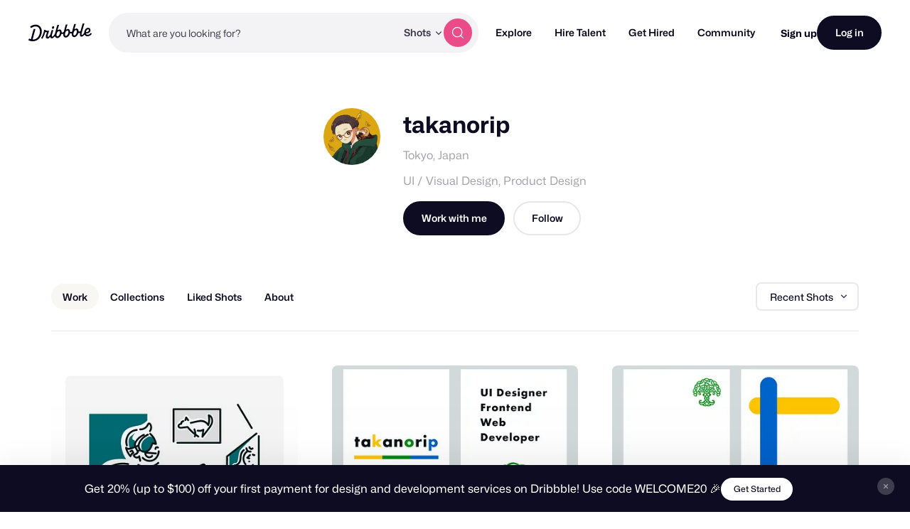

--- FILE ---
content_type: text/css
request_url: https://cdn.dribbble.com/assets/profile-new-10a446f755c01c55cb68ab18d77fb02cc74a31f1b1455a808b227ff8368d1e2b.css
body_size: 73999
content:
body.mona-sans{font-family:'Mona Sans', 'Helvetica Neue', Helvetica, Arial, sans-serif}@font-face{font-family:'Mona Sans';font-stretch:75% 125%;font-weight:200 900;src:url(/assets/mona-sans/Mona-Sans-870dff5a10221ba7d01cc47eca10d0b2f911bd4196bb941985490bd8c7363cd9.woff2) format("woff2 supports variations"),url(/assets/mona-sans/Mona-Sans-870dff5a10221ba7d01cc47eca10d0b2f911bd4196bb941985490bd8c7363cd9.woff2) format("woff2-variations")}@font-face{font-family:'WF Visual Sans';font-style:normal;font-weight:normal;src:url(/assets/wf-visual-sans/WFVisualSans-RegularText-46461986901f80620e484e70aa8cbb90ede25a01351d464819a4e47a3f38ea43.woff2);font-display:swap}@font-face{font-family:'WF Visual Sans';font-style:normal;font-weight:600;src:url(/assets/wf-visual-sans/WFVisualSans-SemiBold-aa0e55353b6a1b897f76a0fcbf5561fa243ce1b8b9f6aebcb5a186f0536713b1.woff2);font-display:swap}html,body,div,span,applet,object,iframe,h1,h2,h3,h4,h5,h6,p,blockquote,pre,a,abbr,acronym,address,big,cite,code,del,dfn,em,font,img,ins,kbd,q,s,samp,small,strike,strong,sub,sup,tt,var,b,u,i,center,dl,dt,dd,ol,ul,li,fieldset,form,label,legend,table,caption,tbody,tfoot,thead,tr,th,td{margin:0;padding:0;border:0;background:transparent;font-size:100%;vertical-align:baseline}ol,ul{list-style:none}blockquote,q{quotes:none}table{border-spacing:0;border-collapse:collapse}:root{--zi-header: 9996;--zi-header-behind: calc(var(--zi-header) - 1);--zi-shot-overlay: calc(var(--zi-header) + 1);--zi-attachment-overlay: calc(var(--zi-shot-overlay) + 1);--zi-default-overlay: calc(var(--zi-shot-overlay) + 3);--zi-hovercard: calc(var(--zi-shot-overlay) + 1);--zi-tipsy: calc(var(--zi-default-overlay) + 1);--zi-dialog: calc(var(--zi-default-overlay) + 5);--zi-filter: 1000;--zi-dropdown: 1000;--zi-autocomplete: calc(var(--zi-shot-overlay) + 1);--zi-sticky-job-header: calc(var(--zi-hovercard) + 1);--zi-jobs-bg-effect: 10;--zi-playbook-overlay: var(--zi-shot-overlay);--zi-playbook-notice: calc(var(--zi-playbook-overlay) - 1);--zi-playbook-customize: calc(var(--zi-playbook-notice) + 1);--zi-playbook-head: 2;--zi-playbook-edit-links: calc(var(--zi-playbook-head) + 1);--zi-max: 99999999999}.dropdown2::-webkit-input-placeholder,.input2::-webkit-input-placeholder,.input2[type]::-webkit-input-placeholder,drb-select::-webkit-input-placeholder,.dropdown2 textarea::-webkit-input-placeholder,.input2 textarea::-webkit-input-placeholder,.input2[type] textarea::-webkit-input-placeholder,.dropdown2 .ql-container .ql-editor::-webkit-input-placeholder,.input2 .ql-container .ql-editor::-webkit-input-placeholder,.ql-container .dropdown2 .ql-editor::-webkit-input-placeholder,.ql-container .input2 .ql-editor::-webkit-input-placeholder,drb-select textarea::-webkit-input-placeholder,drb-select .ql-container .ql-editor::-webkit-input-placeholder,.ql-container drb-select .ql-editor::-webkit-input-placeholder,.dropdown2 input::-webkit-input-placeholder,.input2 input::-webkit-input-placeholder,.input2[type] input::-webkit-input-placeholder,drb-select input::-webkit-input-placeholder{color:#98959f;font-weight:400}.dropdown2::-moz-placeholder,.input2::-moz-placeholder,.input2[type]::-moz-placeholder,drb-select::-moz-placeholder,.dropdown2 textarea::-moz-placeholder,.input2 textarea::-moz-placeholder,.input2[type] textarea::-moz-placeholder,.dropdown2 .ql-container .ql-editor::-moz-placeholder,.input2 .ql-container .ql-editor::-moz-placeholder,.ql-container .dropdown2 .ql-editor::-moz-placeholder,.ql-container .input2 .ql-editor::-moz-placeholder,drb-select textarea::-moz-placeholder,drb-select .ql-container .ql-editor::-moz-placeholder,.ql-container drb-select .ql-editor::-moz-placeholder,.dropdown2 input::-moz-placeholder,.input2 input::-moz-placeholder,.input2[type] input::-moz-placeholder,drb-select input::-moz-placeholder{color:#98959f;font-weight:400}.dropdown2:-ms-input-placeholder,.input2:-ms-input-placeholder,.input2[type]:-ms-input-placeholder,drb-select:-ms-input-placeholder,.dropdown2 textarea:-ms-input-placeholder,.input2 textarea:-ms-input-placeholder,.input2[type] textarea:-ms-input-placeholder,.dropdown2 .ql-container .ql-editor:-ms-input-placeholder,.input2 .ql-container .ql-editor:-ms-input-placeholder,.ql-container .dropdown2 .ql-editor:-ms-input-placeholder,.ql-container .input2 .ql-editor:-ms-input-placeholder,drb-select textarea:-ms-input-placeholder,drb-select .ql-container .ql-editor:-ms-input-placeholder,.ql-container drb-select .ql-editor:-ms-input-placeholder,.dropdown2 input:-ms-input-placeholder,.input2 input:-ms-input-placeholder,.input2[type] input:-ms-input-placeholder,drb-select input:-ms-input-placeholder{color:#98959f;font-weight:400}.dropdown2::-ms-input-placeholder,.input2::-ms-input-placeholder,.input2[type]::-ms-input-placeholder,drb-select::-ms-input-placeholder,.dropdown2 textarea::-ms-input-placeholder,.input2 textarea::-ms-input-placeholder,.input2[type] textarea::-ms-input-placeholder,.dropdown2 .ql-container .ql-editor::-ms-input-placeholder,.input2 .ql-container .ql-editor::-ms-input-placeholder,.ql-container .dropdown2 .ql-editor::-ms-input-placeholder,.ql-container .input2 .ql-editor::-ms-input-placeholder,drb-select textarea::-ms-input-placeholder,drb-select .ql-container .ql-editor::-ms-input-placeholder,.ql-container drb-select .ql-editor::-ms-input-placeholder,.dropdown2 input::-ms-input-placeholder,.input2 input::-ms-input-placeholder,.input2[type] input::-ms-input-placeholder,drb-select input::-ms-input-placeholder{color:#98959f;font-weight:400}.input2-placeholder,.rich-text-content p.is-editor-empty:first-child:before,drb-rich-text-content p.is-editor-empty:first-child:before,drb-rich-text-content .ProseMirror p.is-editor-empty:first-child:before,.dropdown2::placeholder,.input2::placeholder,.input2[type]::placeholder,drb-select::placeholder,.dropdown2 textarea::placeholder,.input2 textarea::placeholder,.input2[type] textarea::placeholder,.dropdown2 .ql-container .ql-editor::placeholder,.input2 .ql-container .ql-editor::placeholder,.ql-container .dropdown2 .ql-editor::placeholder,.ql-container .input2 .ql-editor::placeholder,drb-select textarea::placeholder,drb-select .ql-container .ql-editor::placeholder,.ql-container drb-select .ql-editor::placeholder,.dropdown2 input::placeholder,.input2 input::placeholder,.input2[type] input::placeholder,drb-select input::placeholder{color:#98959f;font-weight:400}.dropdown2,.input2,.input2[type],drb-select{display:-ms-inline-flexbox;display:inline-flex;-webkit-box-sizing:border-box;box-sizing:border-box;-ms-flex-align:center;align-items:center;max-width:var(--input-max-width);height:var(--input-height, 40px);min-height:var(--input-min-height, var(--input-height, 40px));margin:var(--input-margin, 0);padding:var(--input-padding-top, 0) var(--input-padding-right) var(--input-padding-bottom, 0) var(--input-padding-left);-webkit-transition:all 0.2s cubic-bezier(0.34, 1.56, 0.64, 1);transition:all 0.2s cubic-bezier(0.34, 1.56, 0.64, 1);-webkit-transition-property:color, border, background-color, -webkit-box-shadow;transition-property:color, border, background-color, -webkit-box-shadow;transition-property:color, box-shadow, border, background-color;transition-property:color, box-shadow, border, background-color, -webkit-box-shadow;border:1px solid var(--input-border-color, rgba(219,218,222,0.9));border-radius:var(--input-radius, 8px);background-color:var(--input-bg-color, #fff);-webkit-box-shadow:var(--input-box-shadow);box-shadow:var(--input-box-shadow);color:var(--input-color, #0d0c22);font-family:inherit;font-size:var(--input-font-size, 16px);font-weight:var(--input-font-weight, 400);line-height:1;gap:var(--input-gap, 8px)}.dropdown2:hover,.input2:hover,drb-select:hover,.dropdown2:focus,.input2:focus,drb-select:focus,.dropdown2:focus-visible,.input2:focus-visible,drb-select:focus-visible,.dropdown2:focus-within,.input2:focus-within,drb-select:focus-within,.dropdown2:has(:focus-visible),.input2:has(:focus-visible),drb-select:has(:focus-visible){--input-border-color: rgba(158, 158, 167, 0.7);--input-box-shadow: 0px 4px 4px 0px rgba(6, 3, 24, 0.03);outline:none}.has-validation-error .dropdown2,.has-validation-error .input2,.has-validation-error drb-select{--input-box-shadow: 0px 0px 0px 4px rgba(234, 76, 137, 0.1)}.dropdown2::-webkit-input-placeholder,.input2::-webkit-input-placeholder,.input2[type]::-webkit-input-placeholder,drb-select::-webkit-input-placeholder,.dropdown2 textarea::-webkit-input-placeholder,.input2 textarea::-webkit-input-placeholder,.input2[type] textarea::-webkit-input-placeholder,.dropdown2 .ql-container .ql-editor::-webkit-input-placeholder,.input2 .ql-container .ql-editor::-webkit-input-placeholder,.ql-container .dropdown2 .ql-editor::-webkit-input-placeholder,.ql-container .input2 .ql-editor::-webkit-input-placeholder,drb-select textarea::-webkit-input-placeholder,drb-select .ql-container .ql-editor::-webkit-input-placeholder,.ql-container drb-select .ql-editor::-webkit-input-placeholder,.dropdown2 input::-webkit-input-placeholder,.input2 input::-webkit-input-placeholder,.input2[type] input::-webkit-input-placeholder,drb-select input::-webkit-input-placeholder{font-size:var(--input-placeholder-font-size)}.dropdown2::-moz-placeholder,.input2::-moz-placeholder,.input2[type]::-moz-placeholder,drb-select::-moz-placeholder,.dropdown2 textarea::-moz-placeholder,.input2 textarea::-moz-placeholder,.input2[type] textarea::-moz-placeholder,.dropdown2 .ql-container .ql-editor::-moz-placeholder,.input2 .ql-container .ql-editor::-moz-placeholder,.ql-container .dropdown2 .ql-editor::-moz-placeholder,.ql-container .input2 .ql-editor::-moz-placeholder,drb-select textarea::-moz-placeholder,drb-select .ql-container .ql-editor::-moz-placeholder,.ql-container drb-select .ql-editor::-moz-placeholder,.dropdown2 input::-moz-placeholder,.input2 input::-moz-placeholder,.input2[type] input::-moz-placeholder,drb-select input::-moz-placeholder{font-size:var(--input-placeholder-font-size)}.dropdown2:-ms-input-placeholder,.input2:-ms-input-placeholder,.input2[type]:-ms-input-placeholder,drb-select:-ms-input-placeholder,.dropdown2 textarea:-ms-input-placeholder,.input2 textarea:-ms-input-placeholder,.input2[type] textarea:-ms-input-placeholder,.dropdown2 .ql-container .ql-editor:-ms-input-placeholder,.input2 .ql-container .ql-editor:-ms-input-placeholder,.ql-container .dropdown2 .ql-editor:-ms-input-placeholder,.ql-container .input2 .ql-editor:-ms-input-placeholder,drb-select textarea:-ms-input-placeholder,drb-select .ql-container .ql-editor:-ms-input-placeholder,.ql-container drb-select .ql-editor:-ms-input-placeholder,.dropdown2 input:-ms-input-placeholder,.input2 input:-ms-input-placeholder,.input2[type] input:-ms-input-placeholder,drb-select input:-ms-input-placeholder{font-size:var(--input-placeholder-font-size)}.dropdown2::-ms-input-placeholder,.input2::-ms-input-placeholder,.input2[type]::-ms-input-placeholder,drb-select::-ms-input-placeholder,.dropdown2 textarea::-ms-input-placeholder,.input2 textarea::-ms-input-placeholder,.input2[type] textarea::-ms-input-placeholder,.dropdown2 .ql-container .ql-editor::-ms-input-placeholder,.input2 .ql-container .ql-editor::-ms-input-placeholder,.ql-container .dropdown2 .ql-editor::-ms-input-placeholder,.ql-container .input2 .ql-editor::-ms-input-placeholder,drb-select textarea::-ms-input-placeholder,drb-select .ql-container .ql-editor::-ms-input-placeholder,.ql-container drb-select .ql-editor::-ms-input-placeholder,.dropdown2 input::-ms-input-placeholder,.input2 input::-ms-input-placeholder,.input2[type] input::-ms-input-placeholder,drb-select input::-ms-input-placeholder{font-size:var(--input-placeholder-font-size)}.dropdown2::placeholder,.input2::placeholder,.input2[type]::placeholder,drb-select::placeholder,.dropdown2 textarea::placeholder,.input2 textarea::placeholder,.input2[type] textarea::placeholder,.dropdown2 .ql-container .ql-editor::placeholder,.input2 .ql-container .ql-editor::placeholder,.ql-container .dropdown2 .ql-editor::placeholder,.ql-container .input2 .ql-editor::placeholder,drb-select textarea::placeholder,drb-select .ql-container .ql-editor::placeholder,.ql-container drb-select .ql-editor::placeholder,.dropdown2 input::placeholder,.input2 input::placeholder,.input2[type] input::placeholder,drb-select input::placeholder{font-size:var(--input-placeholder-font-size)}.dropdown2:disabled,.input2:disabled,drb-select:disabled,:disabled .dropdown2,:disabled .input2,:disabled drb-select,.dropdown2:has(:disabled),.input2:has(:disabled),drb-select:has(:disabled){--input-bg-color: #faf9fb;--input-box-shadow: unset;cursor:not-allowed}.dropdown2 svg,.input2 svg,.input2[type] svg,drb-select svg{display:-ms-inline-flexbox;display:inline-flex;-ms-flex-negative:0;flex-shrink:0;width:var(--input-icon-size, 16px);height:var(--input-icon-size, 16px);-webkit-transition:inherit;transition:inherit;color:var(--input-icon-color, #6e6d7a)}.dropdown2 input,.input2 input,.input2[type] input,drb-select input,.dropdown2 textarea,.input2 textarea,.input2[type] textarea,.dropdown2 .ql-container .ql-editor,.input2 .ql-container .ql-editor,.ql-container .dropdown2 .ql-editor,.ql-container .input2 .ql-editor,drb-select textarea,drb-select .ql-container .ql-editor,.ql-container drb-select .ql-editor,.dropdown2 drb-clearable-input,.input2 drb-clearable-input,.input2[type] drb-clearable-input,drb-select drb-clearable-input{all:unset;-webkit-box-sizing:border-box;box-sizing:border-box;width:100%;height:100%;margin:0;padding:0;border:none;background-color:transparent !important;-webkit-box-shadow:none !important;box-shadow:none !important;cursor:var(--input-cursor, text)}.dropdown2--small{--input-height: 40px;--input-padding-left: 12px;--input-padding-right: 12px;--input-font-size: 14px}.dropdown2--large,.input2--large,.input2[type--large],drb-select[size='large']{--input-height: 47px;--input-padding-left: 16px;--input-padding-right: 16px;--input-font-size: 16px}.dropdown2--x-large,.input2--x-large,.input2[type--x-large],drb-select[size='x-large']{--input-height: 55px;--input-padding-left: 16px;--input-padding-right: 16px;--input-font-size: 16px}.toggle2,.check2{display:-ms-flexbox;display:flex;-ms-flex-align:center;align-items:center;width:var(--label-width, 100%);margin-bottom:var(--label-margin, 10px);-webkit-transition:0.15s ease;transition:0.15s ease;color:var(--label-color, #060318);font-size:var(--label-font-size, 14px);font-weight:var(--label-font-weight, 500);cursor:pointer;gap:var(--label-gap, 12px)}.rich-text-action,drb-rich-text-actions:not(:defined):before{display:-ms-inline-flexbox;display:inline-flex;-ms-flex-align:center;align-items:center;-ms-flex-pack:center;justify-content:center;height:var(--rich-text-action-height, 29px);margin:0;padding:0 4px;-webkit-transition:background-color 0.15s ease;transition:background-color 0.15s ease;border:none;border-radius:4px;background-color:transparent;color:var(--rich-text-action-color, #060318);cursor:pointer;-webkit-appearance:none;-moz-appearance:none;appearance:none}.rich-text-action:hover,drb-rich-text-actions:hover:not(:defined):before{background-color:#ecebf0}.rich-text-action[active],drb-rich-text-actions[active]:not(:defined):before{background-color:#d8d6d5}.rich-text-action svg,drb-rich-text-actions:not(:defined):before svg{width:var(--rich-text-action-icon-size, 20px) !important;height:var(--rich-text-action-icon-size, 20px) !important;color:inherit !important}.rich-text-action-divider{display:inline-block;width:1px;height:29px;background-color:#beb9ca}.rich-text-content,drb-rich-text-content,drb-rich-text-content .ProseMirror{-ms-flex:1;flex:1;height:-webkit-fit-content;height:-moz-fit-content;height:fit-content;outline:none;font-size:var(--rich-text-content-font-size, 16px);line-height:var(--rich-text-content-line-height, 1.25);word-wrap:break-word;word-break:break-word;cursor:text;-webkit-font-feature-settings:initial;font-feature-settings:initial;-webkit-font-variant-ligatures:none;font-variant-ligatures:none}.rich-text-content>*+*,drb-rich-text-content>*+*,drb-rich-text-content .ProseMirror>*+*{margin-top:var(--rich-text-content-block-gap, 1.5em)}.rich-text-content ul,drb-rich-text-content ul,drb-rich-text-content .ProseMirror ul{padding-left:1.5em;list-style-type:disc}.rich-text-content ol,drb-rich-text-content ol,drb-rich-text-content .ProseMirror ol{padding-left:1.5em;list-style-type:decimal}.rich-text-content p.is-editor-empty:first-child:before,drb-rich-text-content p.is-editor-empty:first-child:before,drb-rich-text-content .ProseMirror p.is-editor-empty:first-child:before{content:attr(data-placeholder);position:absolute;height:0;padding-left:1px;font-size:inherit;pointer-events:none}:root{--attachment-min-width: 100px;--attachment-max-width: 252px;--attachment-min-height: 100px;--attachment-max-height: 252px}drb-emoji-picker,drb-autocomplete,drb-dropdown,drb-rich-text,drb-infinite-scroll,drb-tooltip{display:contents}drb-horizontal-overflow-arrows{display:block;position:relative;min-width:0}drb-toast{display:none}drb-avatar{--popover-transition-delay: 0.5s;--tooltip-padding: 12px;display:-ms-inline-flexbox;display:inline-flex;position:relative;width:var(--avatar-size, 60px);height:var(--avatar-size, 60px);container-type:inline-size}drb-avatar img{width:100%;height:100%;border-radius:50%;background:var(--avatar-bg, #fdfcfb)}drb-dialog:not(:defined){display:none}drb-dialog [slot='dialog-outer']{display:contents}:not(:defined) [slot]{display:none}drb-attachment:not(:defined){display:block;-webkit-box-sizing:border-box;box-sizing:border-box;width:120px;height:53px;margin:var(--attachment-margin);overflow:hidden;border:1px solid #d8d6d5;border-radius:var(--attachment-border-radius, 8px);background-color:#f3f3f4}drb-attachment[preview-url]:not(:defined){width:auto;min-width:var(--attachment-min-width);max-width:var(--attachment-max-width);height:auto;min-height:var(--attachment-min-height);max-height:var(--attachment-max-height);aspect-ratio:var(--attachment-aspect-ratio, 1)}drb-tooltip>*:not([slot='tooltip-content']){cursor:var(--drb-tooltip-cursor, pointer)}drb-tooltip a:link,drb-tooltip a:visited{color:#060318;-webkit-text-decoration:var(--drb-tooltip-link-decoration, underline);text-decoration:var(--drb-tooltip-link-decoration, underline)}drb-select{--caret-size: 14px;--caret-gap: 11px;position:relative;width:100%;height:auto !important;min-height:var(--input-height, 40px);padding:0 !important}drb-select[disabled]{pointer-events:none}drb-select[size='large']{--caret-size: 16px}drb-select[size='x-large']{--caret-size: 21px}drb-select:not(:defined):before{content:'';display:block}drb-select:not(:defined)>*{display:none}drb-select:defined [slot]{display:contents}drb-rich-text-content{--rich-text-content-padding: 16px;display:-ms-flexbox;display:flex;-ms-flex-direction:column;flex-direction:column;min-height:var(--rich-text-content-min-height, 80px);max-height:var(--rich-text-content-max-height, 300px);padding-top:var(--rich-text-content-padding-top, var(--rich-text-content-padding));padding-right:var(--rich-text-content-padding-right, var(--rich-text-content-padding));padding-bottom:var(--rich-text-content-padding-bottom, var(--rich-text-content-padding));padding-left:var(--rich-text-content-padding-left, var(--rich-text-content-padding));overflow-y:auto;scrollbar-width:thin}drb-rich-text-actions{display:-ms-flexbox;display:flex;-webkit-box-sizing:border-box;box-sizing:border-box;-ms-flex-preferred-size:100%;flex-basis:100%;-ms-flex-align:center;align-items:center;padding:8px 16px;background-color:#faf9fb;gap:16px}drb-rich-text-actions:not(:defined):before{content:''}drb-thumbnail,drb-video{display:-ms-flexbox;display:flex;position:relative;width:100%;height:auto;overflow:hidden;-webkit-transform:translateZ(0);transform:translateZ(0);-webkit-backface-visibility:hidden;backface-visibility:hidden;-webkit-transition:background-color 0.5s ease-in-out;transition:background-color 0.5s ease-in-out;border-radius:var(--thumbnail-border-radius, 8px);background-color:var(--thumbnail-bg-color, #ecebf0);aspect-ratio:var(--thumbnail-aspect-ratio, 4/3)}drb-thumbnail>*,drb-thumbnail img,drb-video>*,drb-video img{display:block;width:100%;height:100%;-o-object-fit:cover;object-fit:cover;-webkit-transform:translateZ(0);transform:translateZ(0)}drb-expandable{display:block}drb-expandable [slot],drb-expandable:not(:defined) [slot]{display:block}drb-expandable [slot='expandable-content']{height:0;will-change:height;-webkit-transition:height var(--expandable-transition-speed, 0.3s) var(--expandable-transition-easing, cubic-bezier(0.34, 1.56, 0.64, 1));transition:height var(--expandable-transition-speed, 0.3s) var(--expandable-transition-easing, cubic-bezier(0.34, 1.56, 0.64, 1))}drb-expandable[expanded] [slot='expandable-content']{height:auto}drb-expandable:not([expanded]) [slot='expandable-content']{overflow:hidden}drb-dropdown hr{display:-ms-flexbox;display:flex;-webkit-box-sizing:border-box;box-sizing:border-box;width:100%;margin:8px 0;padding:0 12px;border:none}drb-dropdown hr:after{content:'';display:block;width:100%;height:1px;background-color:#d8d6d5}drb-code-input{display:-ms-inline-flexbox;display:inline-flex;-ms-flex-pack:center;justify-content:center;width:100%}drb-code-input:not(:defined){min-height:76px}drb-recaptcha-v2{display:contents}drb-recaptcha-v2 .grecaptcha-badge{display:none}[data-screen]{view-transition-class:screen}html:active-view-transition-type(slide-left, slide-right)::view-transition-old(root),html:active-view-transition-type(slide-left, slide-right)::view-transition-new(root){-webkit-animation-duration:50ms;animation-duration:50ms}html:active-view-transition-type(slide-left)::view-transition-old(.screen){-webkit-animation:120ms cubic-bezier(0.4, 0, 1, 1) both fade-out,400ms cubic-bezier(0.4, 0, 0.2, 1) both screen-slide-to-left;animation:120ms cubic-bezier(0.4, 0, 1, 1) both fade-out,400ms cubic-bezier(0.4, 0, 0.2, 1) both screen-slide-to-left}html:active-view-transition-type(slide-left)::view-transition-new(.screen){-webkit-animation:120ms cubic-bezier(0, 0, 0.2, 1) 60ms both fade-in,400ms cubic-bezier(0.4, 0, 0.2, 1) both screen-slide-from-right;animation:120ms cubic-bezier(0, 0, 0.2, 1) 60ms both fade-in,400ms cubic-bezier(0.4, 0, 0.2, 1) both screen-slide-from-right}html:active-view-transition-type(slide-right)::view-transition-old(.screen){-webkit-animation:120ms cubic-bezier(0.4, 0, 1, 1) both fade-out,400ms cubic-bezier(0.4, 0, 0.2, 1) both screen-slide-to-right;animation:120ms cubic-bezier(0.4, 0, 1, 1) both fade-out,400ms cubic-bezier(0.4, 0, 0.2, 1) both screen-slide-to-right}html:active-view-transition-type(slide-right)::view-transition-new(.screen){-webkit-animation:120ms cubic-bezier(0, 0, 0.2, 1) 60ms both fade-in,400ms cubic-bezier(0.4, 0, 0.2, 1) both screen-slide-from-left;animation:120ms cubic-bezier(0, 0, 0.2, 1) 60ms both fade-in,400ms cubic-bezier(0.4, 0, 0.2, 1) both screen-slide-from-left}@-webkit-keyframes fade-in{from{opacity:0}}@keyframes fade-in{from{opacity:0}}@-webkit-keyframes fade-out{to{opacity:0}}@keyframes fade-out{to{opacity:0}}@-webkit-keyframes screen-slide-from-left{from{-webkit-transform:translateX(-30px);transform:translateX(-30px)}}@keyframes screen-slide-from-left{from{-webkit-transform:translateX(-30px);transform:translateX(-30px)}}@-webkit-keyframes screen-slide-from-right{from{-webkit-transform:translateX(30px);transform:translateX(30px)}}@keyframes screen-slide-from-right{from{-webkit-transform:translateX(30px);transform:translateX(30px)}}@-webkit-keyframes screen-slide-to-right{to{-webkit-transform:translateX(30px);transform:translateX(30px)}}@keyframes screen-slide-to-right{to{-webkit-transform:translateX(30px);transform:translateX(30px)}}@-webkit-keyframes screen-slide-to-left{to{-webkit-transform:translateX(-30px);transform:translateX(-30px)}}@keyframes screen-slide-to-left{to{-webkit-transform:translateX(-30px);transform:translateX(-30px)}}drb-dialog#auth-flow{--dialog-padding: 44px 32px 50px;--dialog-remote-initial-height: 548px}.auth-screen{--input-placeholder-font-size: 14px;display:-ms-flexbox;display:flex;-ms-flex-direction:column;flex-direction:column;-ms-flex-align:center;align-items:center;width:100%;max-width:var(--auth-screen-container-width, 310px);margin:0 auto;gap:24px}.auth-screen:has(drb-code-input){--auth-screen-container-width: 415px}.auth-screen__fieldset{display:-ms-flexbox;display:flex;-ms-flex-direction:column;flex-direction:column;width:100%;gap:8px}.auth-screen__label{font-family:"Mona Sans", "Helvetica Neue", Helvetica, Arial, sans-serif;font-size:12px;font-weight:700;line-height:normal;margin:0}.auth-screen__disclaimer-text{--link-decoration: underline;--link-decoration-hover: underline;--link-color: #7b7194;--link-color-hover: #524b63;font-family:"Mona Sans", "Helvetica Neue", Helvetica, Arial, sans-serif;font-size:12px;font-weight:400;line-height:15px;color:#7b7194;text-align:center}.auth-screen__disclaimer-text .text-button:hover{color:#524b63}.auth-screen .auth-google-form{width:100%}.auth-screen [data-google-sign-in-button]{width:310px;height:40px;margin:0 auto;-webkit-animation:google-skeleton 0.95s linear infinite;animation:google-skeleton 0.95s linear infinite;border-radius:9999999px;background-image:-webkit-gradient(linear, right top, left top, color-stop(8%, #f3f3f4), color-stop(28%, #faf9fb), color-stop(70%, #f3f3f4));background-image:linear-gradient(-90deg, #f3f3f4 8%, #faf9fb 28%, #f3f3f4 70%);background-size:200%}.auth-screen [data-google-sign-in-button]>div{-webkit-transition:opacity 0.5s ease-in-out;transition:opacity 0.5s ease-in-out;opacity:0}.auth-screen [data-google-sign-in-button][data-google-fade-in]>div{opacity:1}.auth-screen-header{display:-ms-flexbox;display:flex;-ms-flex-direction:column;flex-direction:column;-ms-flex-align:center;align-items:center;text-align:center;gap:24px}.auth-screen-header__icon{width:44px;height:44px;color:#d86ad4}.auth-screen-header__heading{font-family:"Mona Sans", "Helvetica Neue", Helvetica, Arial, sans-serif;font-size:24px;font-weight:700;line-height:29px}.auth-screen-header__copy{font-family:"Mona Sans", "Helvetica Neue", Helvetica, Arial, sans-serif;font-size:14px;font-weight:400;line-height:17px;margin-top:-4px}.auth-avatar{display:-ms-flexbox;display:flex;-ms-flex-align:center;align-items:center;gap:18px;width:100%}.auth-avatar__image-container{position:relative;width:64px;height:64px}.auth-avatar__image-container>*{display:none}.auth-avatar__image-container>*:first-child{display:-ms-flexbox;display:flex}.auth-avatar__image-container drb-s3-upload{position:relative;width:100%;height:100%;overflow:hidden;border-radius:50%}.auth-avatar__image-container drb-s3-upload:after{content:'';position:absolute;top:0;left:0;width:100%;height:100%;-webkit-transform:translateX(var(--upload-progress, 0%));-ms-transform:translateX(var(--upload-progress, 0%));transform:translateX(var(--upload-progress, 0%));-webkit-transition:0.1s ease-in-out;transition:0.1s ease-in-out;opacity:0.6;background-color:#d86ad4}.auth-avatar__image-container drb-s3-upload img{width:100%;height:100%;-o-object-fit:cover;object-fit:cover}.auth-avatar__edit-button{--btn-height: 26px;--btn-icon-size: 13px;--btn-border-width: 2px;--btn-border-color: #fff;--btn-border-color-hover: #fff;visibility:hidden;position:absolute !important;right:-2px;bottom:-2px}.auth-avatar:has(drb-s3-upload) .auth-avatar__edit-button{visibility:visible}.auth-avatar__info-container{font-family:"Mona Sans", "Helvetica Neue", Helvetica, Arial, sans-serif;font-size:11px;font-weight:700;line-height:14px;display:-ms-flexbox;display:flex;-ms-flex:1;flex:1;-ms-flex-direction:column;flex-direction:column;font-weight:400;gap:4px}.auth-avatar__placeholder-button{-webkit-appearance:none;-moz-appearance:none;appearance:none;margin:0;padding:0;border:none;background:none;background-color:initial;-webkit-box-sizing:border-box;box-sizing:border-box;-ms-flex-align:center;align-items:center;-ms-flex-pack:center;justify-content:center;width:100%;height:100%;-webkit-transition:0.1s ease-out;transition:0.1s ease-out;border:2px dashed #d1ceda;border-radius:50%;background-color:#faf9fb;cursor:pointer}.auth-avatar__placeholder-button:hover,.auth-avatar__placeholder-button:focus{border-color:#ea4c89;outline:none;background-color:#fff5fd}.auth-avatar__placeholder-button:hover svg,.auth-avatar__placeholder-button:focus svg{color:#ea4c89}.auth-avatar__placeholder-button svg{width:18px;height:18px;-webkit-transition:0.1s ease-out;transition:0.1s ease-out;color:#aba5bb}@-webkit-keyframes google-skeleton{0%{background-position:-100% 0}100%{background-position:100%}}@keyframes google-skeleton{0%{background-position:-100% 0}100%{background-position:100%}}html{height:100%;-webkit-font-smoothing:antialiased;-moz-osx-font-smoothing:grayscale}@media (-webkit-min-device-pixel-ratio: 1.5),(min-resolution: 144dpi){html{-webkit-font-smoothing:subpixel-antialiased;-moz-osx-font-smoothing:auto}}@media only screen and (max-width: 959px){html{-webkit-text-size-adjust:none;-moz-text-size-adjust:none;-ms-text-size-adjust:none;text-size-adjust:none;-webkit-tap-highlight-color:rgba(0,0,0,0)}}body{font-family:"Mona Sans", "Helvetica Neue", Helvetica, Arial, sans-serif;font-size:16px;font-weight:400;line-height:28px;-webkit-font-feature-settings:'ss01';font-feature-settings:'ss01';overflow-x:hidden;background:#fff;color:#0d0c22}#footer{-ms-flex-negative:0;flex-shrink:0}a:link,a:visited{-webkit-transition:var(--link-transition, color 100ms ease);transition:var(--link-transition, color 100ms ease);color:var(--link-color, #0d0c22);-webkit-text-decoration:var(--link-decoration, none);text-decoration:var(--link-decoration, none)}a.color-white:link,a.color-white:visited{color:#fff}a:hover{color:var(--link-color-hover, #3d3d4e);-webkit-text-decoration:var(--link-decoration-hover, none);text-decoration:var(--link-decoration-hover, none)}a.color-white:hover{color:#dbdbde}a:active{outline:none}.pro-text{color:#ea4c89 !important}.team-text{color:#4f3cc9 !important}.playbook-text{color:#77e0b5 !important}input[type='search']{-webkit-appearance:textfield}input[type='search']::-webkit-search-decoration{-webkit-appearance:none}button[type='submit'],input[type='submit']{cursor:pointer}::-moz-selection{background:rgba(255,218,121,0.5);color:#0d0c22}::selection{background:rgba(255,218,121,0.5);color:#0d0c22}.lazyload{display:block}sup{color:#0d0c22;font-size:smaller;font-weight:500;vertical-align:super}#wrap{-ms-flex:1 0 auto;flex:1 0 auto;background:#fff}#wrap-inner{-webkit-box-sizing:border-box;box-sizing:border-box;width:100%;padding:32px 32px 40px}body#designers #wrap-inner,body#teams #wrap-inner{width:auto}@media only screen and (max-width: 959px){#wrap-inner{padding:16px}}#wrap-inner.flushed{padding-right:0;padding-left:0}#content{position:relative;margin:0 auto;padding:0;font-size:14px}#content input,#content select,#content textarea:not(.transparent-textarea-heading):not(.transparent-textarea),#content .ql-container .ql-editor:not(.transparent-textarea-heading):not(.transparent-textarea),.ql-container #content .ql-editor:not(.transparent-textarea-heading):not(.transparent-textarea),#content .tagify,#content .btn-dropdown-link{font-size:var(--input-font-size, 14px)}#main{width:74.5455%;float:left}body#user-profile #main,body#profile #main{position:relative}#main.main-full{width:auto;max-width:none;float:none}@media only screen and (max-width: 959px){#main{margin-bottom:40px}}div.col-half{width:48%;margin-right:4%;float:left}div.col-half+div.col-half{margin-right:0}form.with-messages div.col-half.form-field{margin-right:4%}form.with-messages div.col-half.form-field+div.col-half{margin-right:0}@media only screen and (max-width: 959px){div.col-half{margin-bottom:25px}}div.secondary{width:22.7273%;float:right}.container-small{-webkit-box-sizing:border-box;box-sizing:border-box;width:100%;margin:0 auto;padding-right:20px;padding-left:20px}@media (min-width: 768px){.container-small{max-width:1152px}}@media (min-width: 768px){.container-small{padding-right:32px;padding-left:32px}}@media (min-width: 1200px){.container-small{padding-right:72px;padding-left:72px}}.container-medium{-webkit-box-sizing:border-box;box-sizing:border-box;width:100%;margin:0 auto;padding-right:20px;padding-left:20px}@media (min-width: 768px){.container-medium{max-width:1440px}}@media (min-width: 768px){.container-medium{padding-right:32px;padding-left:32px}}@media (min-width: 1200px){.container-medium{padding-right:72px;padding-left:72px}}.container-large{-webkit-box-sizing:border-box;box-sizing:border-box;width:100%;margin:0 auto;padding-right:20px;padding-left:20px}@media (min-width: 768px){.container-large{max-width:1680px}}@media (min-width: 768px){.container-large{padding-right:32px;padding-left:32px}}@media (min-width: 1200px){.container-large{padding-right:72px;padding-left:72px}}.container-fluid{padding-right:20px;padding-left:20px}@media (min-width: 768px){.container-fluid{padding-right:32px;padding-left:32px}}@media (min-width: 1200px){.container-fluid{padding-right:72px;padding-left:72px}}@media (min-width: 1200px){.container-fluid.with-sidebar{display:-ms-flexbox;display:flex}}@media (min-width: 1200px){.container-fluid.with-sidebar .container-sidebar{-ms-flex:0 0 325px;flex:0 0 325px;margin-right:48px}}@media (min-width: 1200px){.container-fluid.with-sidebar .container-main{-ms-flex-positive:1;flex-grow:1}}.container2{-webkit-box-sizing:border-box;box-sizing:border-box;width:100%;max-width:var(--container-max-width, 1440px);margin:0 auto;padding:0 var(--container-gutter, var(--site-nav-gutter, 16px))}.constrained-content,.constrained-content-alt{max-width:1100px;margin:0 auto}.constrained-content.shot-detail,.shot-detail.constrained-content-alt{max-width:920px}.constrained-content-alt #main{float:right}.constrained-content-alt div.secondary{float:left}@media only screen and (max-width: 959px){#content,#main,#main.main-full,div.secondary,.constrained-content-alt #main,.constrained-content-alt div.secondary,#main div.col-half{width:auto;float:none}}h1{font-family:"Mona Sans", "Helvetica Neue", Helvetica, Arial, sans-serif;font-size:48px;font-weight:700;line-height:56px}h1 span.sep{margin:0 2px;color:#dbdbde;font-weight:normal;text-shadow:none}h1.center{position:relative;margin-bottom:30px;padding-bottom:30px;border-bottom:1px solid #ddd;color:#6e6d7a;font-size:24px;font-weight:normal;line-height:1;text-align:center}h1.center strong{color:#000;font-weight:500}@media only screen and (max-width: 959px){h1.center{margin-bottom:20px;padding:8px 0 20px;font-size:18px;line-height:1.25}}@media only screen and (max-width: 800px){h1.center.title-long{font-size:14px}h1.center.title-long strong{display:block;margin-bottom:5px;font-size:18px}}h2{font-family:"Mona Sans", "Helvetica Neue", Helvetica, Arial, sans-serif;font-size:32px;font-weight:700;line-height:38px}h2.section{margin:0 0 15px;padding:0 0 10px;overflow:hidden;border-bottom:1px solid #ddd;color:#0d0c22;font-size:16px;font-weight:500;line-height:1}h2.section svg{width:13px;height:13px;margin-top:-3px;margin-right:2px;margin-left:4px;opacity:0.6;vertical-align:middle}h2.section span.meta{color:#6e6d7a;font-weight:normal}h2.section span.sep{margin:0 4px;color:#dbdbde}h2.section.bold{margin:0 0 30px;padding-bottom:12px;color:#ea64d9;font-size:30px}@media only screen and (max-width: 800px){h2.section.bold{font-size:26px}}h2.section.bold a{padding-right:16px;background:url(/assets/icon-portal-arrow-1061311edf71d6808f773db15859657d62117faae03c86ab9fe2d4ecf207a951.png) no-repeat 100% 14px;background-size:8px 13px;color:#d145bf}h2.section.bold a:hover{color:#f082ac}h2.alt{margin:0 0 10px;color:#0d0c22;font-size:22px;font-weight:500}h2.alt.centered{text-align:center}h2.alt img.avatar{position:relative;top:3px;width:24px;margin:0 2px 0 0;border-radius:50%}@media only screen and (max-width: 959px){h2.alt{font-size:18px}}h3{font-family:"Mona Sans", "Helvetica Neue", Helvetica, Arial, sans-serif;font-size:24px;font-weight:700;line-height:29px}h3.jump{font-size:20px;font-weight:500}h3.jump a{padding-right:16px;background:url(/assets/icon-portal-arrow-1061311edf71d6808f773db15859657d62117faae03c86ab9fe2d4ecf207a951.png) no-repeat 100% 7px;background-size:8px 13px;color:#0d0c22}h3.jump a:hover{color:#6e6d7a}h3.special{margin:0 0 20px;color:#0d0c22;font-size:18px;font-weight:500;line-height:34px}body#players h3.special,body#cities h3.special,body#countries h3.special{padding:28px 0 0;border-top:2px solid #dbdbde}body#players h3.special:first-of-type,body#cities h3.special:first-of-type,body#countries h3.special:first-of-type{padding:0;border-top:none}h3.special span.sponsored{margin:0 6px 0 0;float:right;color:#6e6d7a}h3.special span.sponsored a{font-weight:bold;text-decoration:underline}h3.special a.date-more{padding-right:12px;background:url(/assets/icon-bluearrow-5e330821379dbf08bc751353191e78fcd4542ba9f5d40f752f94874963c3cd11.png) no-repeat 100% 3px;font-weight:500}h3.special a.date-more:hover{background-position:100% -19px}h4{font-family:"Mona Sans", "Helvetica Neue", Helvetica, Arial, sans-serif;font-size:20px;font-weight:500;line-height:29px}h5{font-family:"Mona Sans", "Helvetica Neue", Helvetica, Arial, sans-serif;font-size:16px;font-weight:700;line-height:24px}hr,.hide{display:none}.invisible{opacity:0}.hidden{visibility:hidden}a img{border:none}.noscroll{overflow-x:hidden;overflow-y:hidden}.group,.player-list-with-filters,.slat-header,.constrained-content,.constrained-content-alt{position:relative}.group:after,.player-list-with-filters:after,.slat-header:after,.constrained-content:after,.constrained-content-alt:after{content:'.';display:block;position:absolute;width:0;height:0;clear:both;overflow:hidden;opacity:0}div.back-to-top{position:fixed;z-index:3;right:20px;bottom:15px}div.back-to-top.back-to-top-absolute{position:absolute;bottom:-25px}@media only screen and (max-width: 800px){div.back-to-top{display:none}}div.back-to-top a{opacity:0.37}div.back-to-top a img{width:50px;height:50px}div.back-to-top a:hover{opacity:1}div.content-header{margin:10px 0 30px;padding:0}@media only screen and (max-width: 959px){div.content-header{margin-bottom:10px}}div.content-header h1{font-size:30px;font-weight:500;letter-spacing:-0.02em;line-height:1}div.content-header h1 em{color:#9e9ea7;font-style:normal;font-weight:normal}@media only screen and (max-width: 959px){div.content-header h1 strong{display:block}}div.content-header p{margin-top:4px;color:#9e9ea7;font-size:16px;line-height:1.3}div.content-header p span.badge{position:relative;top:-2px}@media only screen and (max-width: 959px){div.content-header p{font-size:13px;line-height:1.4}}div.content-header.centered{width:auto}div.content-header.centered h1,div.content-header.centered p{text-align:center}div.content-header.integration-header{position:relative;padding-left:80px}div.content-header.integration-header img{position:absolute;top:0;left:0}div.content-header p.scheduled-note{margin-top:10px;font-size:13px}div.content-header p.scheduled-note img{height:15px;opacity:0.4;vertical-align:text-bottom}div.content-header p.scheduled-note a{font-weight:500}.slat-header{position:relative;min-height:48px;margin:0 0 30px}.slat-header.user{min-height:40px;padding-left:52px}@media (min-width: 768px){.slat-header.user{padding-left:60px}}.slat-header.user.team-shot{padding-left:52px}@media (min-width: 768px){.slat-header.user.team-shot{padding-left:65px}}@media (min-width: 768px){.slat-header.user h1{font-family:"Mona Sans", "Helvetica Neue", Helvetica, Arial, sans-serif;font-size:20px;font-weight:500;line-height:29px}}.slat-header.shot{display:-ms-flexbox;display:flex}.slat-header.shot h1{font-weight:700}@media (min-width: 768px){.slat-header.shot h1{font-family:"Mona Sans", "Helvetica Neue", Helvetica, Arial, sans-serif;font-size:24px;font-weight:700;line-height:29px;margin-bottom:10px}}.slat-header.shot h1 a{color:#0d0c22;font-weight:inherit}.slat-header img.photo{position:absolute;top:0;left:0;width:40px;height:40px;border-radius:50%}@media (min-width: 768px){.slat-header img.photo{width:48px;height:48px}}.slat-header h1{padding:0;font-size:16px;font-weight:500;line-height:1.2}.slat-header h1 strong{font-weight:500}.slat-header h1 span.fn a{color:#0d0c22}.slat-header h1 span.badge{position:relative;top:-1px;font-size:14px;vertical-align:middle}.slat-header h2{display:inline-block;color:#6e6d7a;font-size:14px;font-weight:normal;line-height:1.4}@media (min-width: 768px){.slat-header h2{line-height:1.3}}.slat-header h2 a{color:#6e6d7a}.slat-header h2 strong{color:#6e6d7a}.slat-header h2.shot-byline{font-family:"Mona Sans", "Helvetica Neue", Helvetica, Arial, sans-serif;font-size:14px;font-weight:400;line-height:20px;display:block}.slat-header h2.shot-byline a.team-hiring{margin:0 2px 0 -2px}.slat-header h2.shot-byline a.team-hiring img{height:12px}.slat-header h2.shot-byline a{color:#ea4c89;font-weight:500}.slat-header h2.shot-byline span.shot-byline-project a{color:#9e9ea7;font-weight:normal}.slat-header h2.shot-byline .shot-byline-follow div{display:inline}.slat-header h2.shot-byline span.sep{margin:0 5px;color:#ccc}.slat-header ul.admin{display:inline;margin:0;padding:0;border:none}.slat-header ul.admin li{display:inline;margin:0 0 0 12px}.slat-header a:hover img{opacity:0.8}.slat-header span.team-avatar{position:absolute;z-index:1;top:24px;left:24px;width:14px;height:14px;padding:2px;border-radius:50%;background:#f4f4f4}@media (min-width: 768px){.slat-header span.team-avatar{top:32px;left:32px;width:20px;height:20px}}.slat-header span.team-avatar img{display:block;top:2px;left:2px;width:14px;height:14px;border-radius:50%}@media (min-width: 768px){.slat-header span.team-avatar img{width:20px;height:20px}}.slat-header .slat-details{margin-left:12px}.slat-header .slat-shot{width:100px;height:80px}@media (min-width: 768px){.slat-header .slat-shot{width:124px;height:94px}}.slat-header .slat-shot a{display:-ms-flexbox;display:flex;-ms-flex-align:start;align-items:flex-start;overflow:hidden;background:url(/assets/checker-10x10-6565c4c3a486cc0e72fb0f980980056e95807a2764471f7fc0ed46a86bcb27a6.gif)}.slat-header .slat-shot a img{width:auto;max-width:100%;max-height:100%;padding:0;border:none;border-radius:8px;background:none}.slat-header span.bucket-url{margin-left:5px}.slat-header span.bucket-url a{background-image:url(/assets/icon-weburl-b925a3e8603194ff7f885bd10b35b72b70263ec259b8b033397d3e7e97a0e5ea.png);padding:8px 0 8px 21px;background-repeat:no-repeat;background-position:0 8px;color:#6e6d7a;font-weight:normal}@media (-webkit-min-device-pixel-ratio: 1.5),(min-device-pixel-ratio: 1.5),(min-resolution: 1.5dppx){.slat-header span.bucket-url a{background-image:url(/assets/icon-weburl-2x-fbdff2ed8731a8b6a69fa424fa9f0cbafb1a3b4b9613c2b5141fc56ddd093b20.png);background-size:16px 16px}}.slat-header span.bucket-url a:hover{color:#0d0c22}div.notice{position:relative;padding:12px;background:#0d0c22;color:#fff}div.notice h2{font-family:"Mona Sans", "Helvetica Neue", Helvetica, Arial, sans-serif;font-size:14px;font-weight:500;line-height:20px;max-width:1100px;margin:0 auto;text-align:center}div.notice a:link,div.notice a:visited{font-family:"Mona Sans", "Helvetica Neue", Helvetica, Arial, sans-serif;font-size:14px;font-weight:400;line-height:20px;color:#fff;text-decoration:underline}div.notice.error{background-color:#f55}div.notice.success{background-color:#0d0c22}body#account-pro div.notice.success{background-color:#ea4c89}body#jobs div.notice.success{background-color:#a0ce6e}body#teams-signup div.notice.success{background-color:#a0ce6e}@media only screen and (max-width: 959px){div.notice h2{width:auto;margin:0;padding:0 40px}}div.notice:has(.notice-close-btn-checkbox:checked){display:none}div.notice .notice-close-btn{position:absolute;top:10px;right:28px;-webkit-box-sizing:border-box;box-sizing:border-box;border:1px solid transparent;cursor:pointer}div.notice .notice-close-btn:has(input:focus-visible) .notice-close-btn-icon{border:1px solid #ea64d9}div.notice .notice-close-btn-icon{border:1px solid transparent;color:#fff}div.notice .notice-close-btn-checkbox{width:0;height:0;opacity:0}h1 span.badge,span.badge{padding:1px 3px;border-radius:3px;background:#ccc;color:#fff;font-size:10px;font-weight:bold;line-height:1;text-transform:uppercase}span.badge-title{margin-left:1px;padding:1px 4px;border-radius:3px;background:#ccc;color:#fff;font-size:12px;font-weight:bold;line-height:1.5}span.badge-title.pro{background-color:#ea4c89}span.badge-title.team{background-color:#4f3cc9}a:hover span.badge-team,span.badge-team:hover,ol.features span.badge-team{background-color:#0d0c22}.new-flag,.pro-flag{font-family:"Mona Sans", "Helvetica Neue", Helvetica, Arial, sans-serif;font-size:12px;font-weight:700;line-height:16px;display:-ms-inline-flexbox;display:inline-flex;-webkit-box-sizing:border-box;box-sizing:border-box;-ms-flex-align:center;align-items:center;padding:0px 4px;border-radius:4px;font-size:10px;text-transform:uppercase}.new-flag{background:rgba(234,76,137,0.1);color:#ea4c89}.pro-flag{background-color:#0d0c22;color:#fff}.pro-flag-gradient{background:linear-gradient(101.65deg, #ff874f 0%, #f64f90 96.95%)}.pro-flag-small{height:12px;border-radius:3px;font-size:8px}span.badge-pink{background-color:#ea4c89}span.badge-pro-gradient{background:linear-gradient(45deg, #e47b49 0%, #ea4c89 100%)}span.badge-pro--black{display:-ms-flexbox;display:flex;padding:3px;background:#3a3546;color:#fff;font-size:11px}a:hover span.badge-pro,a:hover span.badge-admin{background-color:#0d0c22}a:active span.badge-pro,a:active span.badge-admin{background-color:#0d0c22}.pill-wrapper{display:-ms-flexbox;display:flex;position:relative;-ms-flex-pack:center;justify-content:center}.pill{font-family:"Mona Sans", "Helvetica Neue", Helvetica, Arial, sans-serif;font-size:12px;font-weight:700;line-height:16px;padding:8px 12px;border-radius:72px;background:#f3f3f4;color:#6e6d7a;letter-spacing:0.05em;text-transform:uppercase}.pill-blurple-alt{background:rgba(77,68,198,0.1);color:#4d44c6}span.meatball{display:inline;position:relative;top:-1px;margin-left:5px;padding:1px 7px 2px 6px;border-radius:5px;background-color:#ea64d9;color:#fff;font-size:11px;font-weight:500}div.copy ol.slat-list,ol.slat-list{margin-top:20px;margin-bottom:50px;list-style:none}div.copy ol.slat-list li,ol.slat-list li{display:-ms-flexbox;display:flex;margin:0 0 30px;text-align:left}div.copy ol.slat-list li:last-of-type,ol.slat-list li:last-of-type{margin-bottom:0}div.copy ol.slat-list li h4.meta,ol.slat-list li h4.meta{margin:5px 0 4px;color:#9e9ea7;font-size:13px;font-weight:500;letter-spacing:0.01em;text-transform:uppercase}div.copy ol.slat-list li div.slat-teaser,ol.slat-list li div.slat-teaser{-ms-flex:0 0 160px;flex:0 0 160px;width:160px;margin:0 20px 0 0}div.copy ol.slat-list li div.slat-teaser img,ol.slat-list li div.slat-teaser img{width:100%;border-radius:2px;-webkit-box-shadow:0 0 1px rgba(0,0,0,0.25);box-shadow:0 0 1px rgba(0,0,0,0.25)}div.copy ol.slat-list li div.slat-teaser a:hover,ol.slat-list li div.slat-teaser a:hover{opacity:0.8}div.copy ol.slat-list li div.slat-content,ol.slat-list li div.slat-content{-ms-flex:0 1 auto;flex:0 1 auto}div.copy ol.slat-list li h3,ol.slat-list li h3{margin:0 0 6px;font-size:18px;font-weight:500;line-height:1.3}div.copy ol.slat-list li h5,ol.slat-list li h5{margin:0 0 10px;font-size:15px;font-weight:normal;line-height:1.5}div.copy ol.slat-list li p,ol.slat-list li p{margin:0 0 10px;color:#6e6d7a;font-size:14px;line-height:1.5}div.copy ol.slat-list li a.admin,ol.slat-list li a.admin{color:#9e9ea7;font-size:13px;text-decoration:underline}div.copy ol.slat-list li a.admin:hover,ol.slat-list li a.admin:hover{color:#0d0c22}div.copy p,div.copy ul,div.copy ol{margin:0 0 15px;color:#0d0c22;font-size:15px;line-height:1.5}div.copy p strong,div.copy ul strong,div.copy ol strong{font-weight:500}div.copy>p:last-child,div.copy>ul:last-child,div.copy>ol:last-child{margin-bottom:0}div.copy p.note{color:#9e9ea7;font-size:13px}div.copy .full-image{padding:30px 0 0}div.copy .full-image img{max-width:100%}div.copy ol li,div.copy ul li{margin:0 0 5px 30px}div.copy ol li ul,div.copy ol li ol,div.copy ul li ul,div.copy ul li ol{margin-top:5px}div.copy ol{list-style:decimal}div.copy ol[type='a'] li{list-style:lower-alpha}div.copy ul{list-style:disc}div.copy .plain-list{list-style:none}div.copy .plain-list li{margin-left:0}div.copy h2{margin:0 0 15px;color:#0d0c22;font-size:24px;font-weight:500;line-height:1.3}div.copy h2.section{font-size:16px;line-height:1}div.copy h3{margin:0 0 15px;color:#0d0c22;font-size:20px;font-weight:500;line-height:1.3}div.copy h3.sub{margin:-8px 0 20px;color:#6e6d7a;font-size:16px;font-weight:normal;line-height:1.4}div.copy h3.sub a{font-weight:500}div.copy h3.sub strong{color:#0d0c22;font-weight:500}div.copy blockquote{margin:20px}div.copy blockquote p{color:#9e9ea7;font-size:24px;font-style:italic;font-weight:300;line-height:1.3}div.framed{width:auto;margin:0 0 30px;padding:50px;border-radius:10px;background:#fff;-webkit-box-shadow:0 0 2px rgba(0,0,0,0.2);box-shadow:0 0 2px rgba(0,0,0,0.2)}@media only screen and (max-width: 959px){div.framed{padding:15px 15px 10px}}div.framed form.gen-form fieldset input[type='text']:focus,div.framed form.gen-form fieldset input[type='password']:focus,div.framed form.gen-form fieldset input[type='email']:focus,div.framed form.gen-form fieldset input[type='url']:focus,div.framed form.gen-form fieldset input[type='tel']:focus{background-color:#f0f0f0}div.framed p,div.framed ul,div.framed ol{color:#6e6d7a}div.framed p strong,div.framed ul strong,div.framed ol strong{color:#0d0c22;font-weight:500}div.under-hero{margin-top:-76px}div.under-hero div.faq,div.copy div.faq{margin:30px;padding:0 0 10px;border-bottom:1px solid #e0e0e0;border-radius:0;-webkit-box-shadow:none;box-shadow:none}div.under-hero div.faq:last-of-type,div.copy div.faq:last-of-type{border-bottom:none}.video-wrapper{position:relative;height:0;padding-bottom:55.4688%}.video-wrapper iframe{position:absolute;top:0;left:0;width:100%;height:100%}.jfk-bubble.gtx-bubble{z-index:99999 !important}.other-accounts{position:absolute;top:0;right:0;font-size:14px;line-height:1}@media only screen and (max-width: 800px){.other-accounts{position:static;top:auto;right:auto;margin:5px 0 15px}}.other-accounts strong{margin:0 4px 0 0;color:#9e9ea7;font-weight:normal}.other-accounts .account a{display:inline-block}.other-accounts .account img{position:relative;top:7px;width:24px;height:24px;border-radius:50%}div#main.invite-message{margin-right:auto;margin-left:auto;float:none}div#main.invite-message p{font-size:20px}div#main.invite-message .form-sub{width:100%}ol.scrollable .scroll-forward,ol.scrollable .scroll-backward{display:none;position:absolute;z-index:1;top:0;-ms-flex-align:center;align-items:center;width:40px;height:163px;-webkit-filter:drop-shadow(0px 2px 4px rgba(0,0,0,0.3));filter:drop-shadow(0px 2px 4px rgba(0,0,0,0.3))}ol.scrollable .scroll-forward a,ol.scrollable .scroll-backward a{display:block;margin:0 auto;line-height:0}@media screen and (max-width: 530px){ol.scrollable.dribbbles{margin-top:30px}}body.grid-small ol.scrollable.dribbbles li.group,body.grid-small ol.scrollable.dribbbles li.player-list-with-filters,body.grid-small ol.scrollable.dribbbles li.constrained-content,body.grid-small ol.scrollable.dribbbles li.constrained-content-alt,body.grid-small ol.scrollable.dribbbles li.slat-header,body.grid-large ol.scrollable.dribbbles li.group,body.grid-large ol.scrollable.dribbbles li.player-list-with-filters,body.grid-large ol.scrollable.dribbbles li.constrained-content,body.grid-large ol.scrollable.dribbbles li.constrained-content-alt,body.grid-large ol.scrollable.dribbbles li.slat-header{width:220px}@media screen and (max-width: 530px){body.grid-small ol.scrollable.dribbbles li.group,body.grid-small ol.scrollable.dribbbles li.player-list-with-filters,body.grid-small ol.scrollable.dribbbles li.constrained-content,body.grid-small ol.scrollable.dribbbles li.constrained-content-alt,body.grid-small ol.scrollable.dribbbles li.slat-header,body.grid-large ol.scrollable.dribbbles li.group,body.grid-large ol.scrollable.dribbbles li.player-list-with-filters,body.grid-large ol.scrollable.dribbbles li.constrained-content,body.grid-large ol.scrollable.dribbbles li.constrained-content-alt,body.grid-large ol.scrollable.dribbbles li.slat-header{width:47.5%;margin-right:5% !important;margin-bottom:0 !important}}ol.scrollable.dribbbles li.group div.dribbble .dribbble-over,ol.scrollable.dribbbles li.player-list-with-filters div.dribbble .dribbble-over,ol.scrollable.dribbbles li.constrained-content div.dribbble .dribbble-over,ol.scrollable.dribbbles li.constrained-content-alt div.dribbble .dribbble-over,ol.scrollable.dribbbles li.slat-header div.dribbble .dribbble-over{bottom:10px}ol.scrollable .scroll-forward{right:0}ol.scrollable .scroll-backward{right:auto;left:0}@media only screen and (max-width: 959px){ol.scrollable .scroll-backward{left:-24px}}ol.scrollable .scroll-backward a{-webkit-transform:rotate(180deg);-ms-transform:rotate(180deg);transform:rotate(180deg)}ol.scrollable:hover .scroll-forward{display:-ms-flexbox;display:flex}@media screen and (max-width: 530px){ol.scrollable:hover .scroll-forward{display:none}}ol.scrollable.highlights .scroll-backward,ol.scrollable.highlights .scroll-forward{height:192px}ol.scrollable.highlights .scroll-backward svg,ol.scrollable.highlights .scroll-forward svg{padding-top:81px}ol.scrollable.is-scrolled:hover .scroll-backward{display:-ms-flexbox;display:flex}@media screen and (max-width: 530px){ol.scrollable.is-scrolled:hover .scroll-backward{display:none}}ol.scrollable.no-scroll-on-mobile.scrollable li.group:last-child,ol.scrollable.no-scroll-on-mobile.scrollable li.player-list-with-filters:last-child,ol.scrollable.no-scroll-on-mobile.scrollable li.constrained-content:last-child,ol.scrollable.no-scroll-on-mobile.scrollable li.constrained-content-alt:last-child,ol.scrollable.no-scroll-on-mobile.scrollable li.slat-header:last-child{margin-right:0}.redacted-image{display:block;width:114px}svg:focus{outline:none}button:focus-visible,input[type='checkbox']:focus-visible,a:focus-visible{outline:2px solid #f3afe4}.sl-toast-stack{top:unset !important;bottom:0;-webkit-box-sizing:border-box;box-sizing:border-box;width:var(--sl-toast-stack-width, 28rem) !important;padding:4px}@media (min-width: 768px){.sl-toast-stack{bottom:56px;inset-inline-end:56px !important}}.sl-toast-stack:has(#pro-callout-toast){--sl-toast-stack-width: 490px}.sl-toast-stack:has(#pro-callout-toast) #pro-callout-toast{--drb-toast-max-width: 490px}.sl-toast-stack .drb-toast{display:-ms-flexbox;display:flex;-ms-flex-direction:column;flex-direction:column;gap:var(--toast-gap, 8px)}.sl-toast-stack .drb-toast__title{font-family:"Mona Sans", "Helvetica Neue", Helvetica, Arial, sans-serif;font-size:14px;font-weight:400;line-height:17px;font-weight:600}.sl-toast-stack .drb-toast a:not(.btn2){color:var(--toast-link-color, var(--toast-text-color, #fff));text-decoration:underline}.sl-toast-stack sl-alert[variant='success']{--toast-icon-color: #4cea95}.sl-toast-stack sl-alert[variant='warning']{--toast-icon-color: #ee746d}.sl-toast-stack sl-alert [slot='icon'] svg{color:var(--toast-icon-color, #ea4c89)}.sl-toast-stack sl-alert::part(icon){display:-ms-flexbox;display:flex;padding:0}.sl-toast-stack sl-alert::part(base){display:-ms-flexbox;display:flex;gap:14px;-ms-flex-align:start;align-items:flex-start;width:100%;max-width:var(--drb-toast-max-width, 470px);margin:6px auto 0;padding:var(--drb-toast-padding-y, 24px) var(--drb-toast-padding-x, 20px);border:var(--drb-toast-border, 1px);border:none;border-radius:var(--drb-toast-border, 8px);border-color:var(--drb-toast-border-color, #f3f3f4);background-color:var(--drb-toast-bg-color, #060318);color:var(--drb-toast-text-color, #fff)}.sl-toast-stack sl-alert::part(message){padding:0}.sl-toast-stack sl-alert::part(close-button){position:relative;bottom:6px;padding-right:0;color:#fff}#intercom-custom-launcher{--btn-height: 48px;--btn-border-width: 0;--btn-bg-color: #eebeec;--btn-bg-color-hover: #eebeec;--btn-icon-size: 24px;position:fixed;z-index:10;right:18px;bottom:40px;-webkit-transition:150ms ease-in-out;transition:150ms ease-in-out;-webkit-box-shadow:0 1px 6px 0 rgba(0,0,0,0.06),0 2px 32px 0 rgba(0,0,0,0.16);box-shadow:0 1px 6px 0 rgba(0,0,0,0.06),0 2px 32px 0 rgba(0,0,0,0.16)}#intercom-custom-launcher:hover{-webkit-filter:brightness(1.05);filter:brightness(1.05)}@media (min-width: 768px){#intercom-custom-launcher{right:20px}}#intercom-custom-launcher svg{color:#d86ad4}drb-ab-test{display:none !important}.shot-limit-dialog{display:-ms-flexbox;display:flex;-ms-flex-direction:column;flex-direction:column;gap:24px;-ms-flex-align:center;align-items:center}.shot-limit-dialog__header{display:-ms-flexbox;display:flex;-ms-flex-direction:column;flex-direction:column;gap:12px}.shot-limit-dialog__heading{font-family:"Mona Sans", "Helvetica Neue", Helvetica, Arial, sans-serif;font-size:24px;font-weight:700;line-height:29px}.shot-limit-dialog__body{font-family:"Mona Sans", "Helvetica Neue", Helvetica, Arial, sans-serif;font-size:16px;font-weight:400;line-height:21px}label{font-family:"Mona Sans", "Helvetica Neue", Helvetica, Arial, sans-serif;font-size:16px;font-weight:500;line-height:22px;display:block;margin-bottom:10px;color:#0d0c22}label.required:after{content:' *';color:#ff2424}label.label-on-dark-bg{color:#fff}form.gen-form fieldset{position:relative;margin:8px 0}form.gen-form label img{position:relative;margin-left:2px}form.gen-form label img.avatar{width:16px;height:16px;margin:0 2px 0 0;border-radius:50%}fieldset.single-row input[type='text']{width:50%}@media (min-width: 768px){fieldset.single-row input[type='text']{width:70%}}fieldset.single-row p.message{font-family:"Mona Sans", "Helvetica Neue", Helvetica, Arial, sans-serif;font-size:14px;font-weight:400;line-height:20px;margin-top:4px;color:#9e9ea7}.inline-radios{display:-ms-flexbox;display:flex;-ms-flex-align:center;align-items:center}.dropdown-checkbox .checkbox-radio-label{color:#6e6d7a}.dropdown-checkbox .checkbox-radio-label.checked{color:#0d0c22}.checkbox-radio-label{font-family:"Mona Sans", "Helvetica Neue", Helvetica, Arial, sans-serif;font-size:14px;font-weight:400;line-height:20px;display:-ms-flexbox;display:flex;-ms-flex-negative:0;flex-shrink:0;-ms-flex-align:center;align-items:center;color:#3d3d4e}.inline-radios .checkbox-radio-label{margin-right:16px;margin-bottom:0}.inline-radios .checkbox-radio-label:last-child{margin-right:0}.checkbox-radio-label.is-disabled{color:#9e9ea7}.checkbox-radio-label label{margin-bottom:0}.checkbox-radio-label:hover input{-webkit-box-shadow:0 0 0 4px rgba(234,76,137,0.1);box-shadow:0 0 0 4px rgba(234,76,137,0.1);cursor:pointer}.v-checkbox{-webkit-user-select:none;-moz-user-select:none;-ms-user-select:none;user-select:none}.v-checkbox.is-disabled{opacity:0.6}.v-checkbox.is-disabled .checkbox-radio-label:hover{-webkit-box-shadow:none;box-shadow:none;cursor:not-allowed}.v-checkbox.is-disabled input[type='checkbox']:hover{-webkit-box-shadow:none;box-shadow:none;cursor:not-allowed}.input-with-prefix,select,textarea,.ql-container .ql-editor,input[type='text'],input[type='number'],input[type='search'],input[type='password'],input[type='email'],input[type='url'],input[type='tel'],.braintree-input,.selectize-input{font-family:"Mona Sans", "Helvetica Neue", Helvetica, Arial, sans-serif;font-size:16px;font-weight:400;line-height:28px;-webkit-box-sizing:border-box;box-sizing:border-box;width:100%;height:56px;padding:18px 20px;-webkit-transition:background-color 200ms ease, outline 200ms ease, color 200ms ease, -webkit-box-shadow 200ms ease;transition:background-color 200ms ease, outline 200ms ease, color 200ms ease, -webkit-box-shadow 200ms ease;transition:background-color 200ms ease, outline 200ms ease, color 200ms ease, box-shadow 200ms ease;transition:background-color 200ms ease, outline 200ms ease, color 200ms ease, box-shadow 200ms ease, -webkit-box-shadow 200ms ease;border-radius:12px;outline:none;background-color:#fff;color:#0d0c22;-webkit-appearance:none;-moz-appearance:none;appearance:none;-webkit-font-feature-settings:'ss01';font-feature-settings:'ss01'}@media (min-width: 768px){.input-with-prefix,select,textarea,.ql-container .ql-editor,input[type='text'],input[type='number'],input[type='search'],input[type='password'],input[type='email'],input[type='url'],input[type='tel'],.braintree-input,.selectize-input{font-size:14px}}.input-with-prefix:not(.input2):hover,select:not(.input2):hover,textarea:not(.input2):hover,.ql-container .ql-editor:not(.input2):hover,input[type='text']:not(.input2):hover,input[type='number']:not(.input2):hover,input[type='search']:not(.input2):hover,input[type='password']:not(.input2):hover,input[type='email']:not(.input2):hover,input[type='url']:not(.input2):hover,input[type='tel']:not(.input2):hover,.braintree-input:not(.input2):hover,.selectize-input:not(.input2):hover{border-color:rgba(0,0,0,0.1);background-color:#fff;-webkit-box-shadow:0 0 0 4px rgba(234,100,217,0.1);box-shadow:0 0 0 4px rgba(234,100,217,0.1)}.braintree-hosted-fields-focused.input-with-prefix,select.braintree-hosted-fields-focused,textarea.braintree-hosted-fields-focused,.ql-container .braintree-hosted-fields-focused.ql-editor,input.braintree-hosted-fields-focused[type='text'],input.braintree-hosted-fields-focused[type='number'],input.braintree-hosted-fields-focused[type='search'],input.braintree-hosted-fields-focused[type='password'],input.braintree-hosted-fields-focused[type='email'],input.braintree-hosted-fields-focused[type='url'],input.braintree-hosted-fields-focused[type='tel'],.braintree-hosted-fields-focused.braintree-input,.braintree-hosted-fields-focused.selectize-input,.input-with-prefix:not(.input2):focus,select:not(.input2):focus,textarea:not(.input2):focus,.ql-container .ql-editor:not(.input2):focus,input[type='text']:not(.input2):focus,input[type='number']:not(.input2):focus,input[type='search']:not(.input2):focus,input[type='password']:not(.input2):focus,input[type='email']:not(.input2):focus,input[type='url']:not(.input2):focus,input[type='tel']:not(.input2):focus,.braintree-input:not(.input2):focus,.selectize-input:not(.input2):focus{border-color:rgba(234,100,217,0.4);background-color:#fff;-webkit-box-shadow:0 0 0 4px rgba(234,100,217,0.1);box-shadow:0 0 0 4px rgba(234,100,217,0.1)}.input-with-prefix:not(.input2):active,select:not(.input2):active,textarea:not(.input2):active,.ql-container .ql-editor:not(.input2):active,input[type='text']:not(.input2):active,input[type='number']:not(.input2):active,input[type='search']:not(.input2):active,input[type='password']:not(.input2):active,input[type='email']:not(.input2):active,input[type='url']:not(.input2):active,input[type='tel']:not(.input2):active,.braintree-input:not(.input2):active,.selectize-input:not(.input2):active{border-color:#e7e7e9;background-color:#fff;-webkit-box-shadow:none;box-shadow:none}.input-on-gray-bg.input-with-prefix,select.input-on-gray-bg,textarea.input-on-gray-bg,.ql-container .input-on-gray-bg.ql-editor,input.input-on-gray-bg[type='text'],input.input-on-gray-bg[type='number'],input.input-on-gray-bg[type='search'],input.input-on-gray-bg[type='password'],input.input-on-gray-bg[type='email'],input.input-on-gray-bg[type='url'],input.input-on-gray-bg[type='tel'],.input-on-gray-bg.braintree-input,.input-on-gray-bg.selectize-input{border-color:#e7e7e9;background-color:#fff}.input-with-prefix:not(.input2):-moz-read-only:not(select):not(div),select:not(.input2):-moz-read-only:not(select):not(div),textarea:not(.input2):-moz-read-only:not(select):not(div),.ql-container .ql-editor:not(.input2):-moz-read-only:not(select):not(div),input[type='text']:not(.input2):-moz-read-only:not(select):not(div),input[type='number']:not(.input2):-moz-read-only:not(select):not(div),input[type='search']:not(.input2):-moz-read-only:not(select):not(div),input[type='password']:not(.input2):-moz-read-only:not(select):not(div),input[type='email']:not(.input2):-moz-read-only:not(select):not(div),input[type='url']:not(.input2):-moz-read-only:not(select):not(div),input[type='tel']:not(.input2):-moz-read-only:not(select):not(div),.braintree-input:not(.input2):-moz-read-only:not(select):not(div),.selectize-input:not(.input2):-moz-read-only:not(select):not(div){border-color:transparent;background-color:#f3f3f4;box-shadow:none;color:#9e9ea7}.input-with-prefix:not(.input2):disabled:not(select):not(div),select:not(.input2):disabled:not(select):not(div),textarea:not(.input2):disabled:not(select):not(div),.ql-container .ql-editor:not(.input2):disabled:not(select):not(div),input[type='text']:not(.input2):disabled:not(select):not(div),input[type='number']:not(.input2):disabled:not(select):not(div),input[type='search']:not(.input2):disabled:not(select):not(div),input[type='password']:not(.input2):disabled:not(select):not(div),input[type='email']:not(.input2):disabled:not(select):not(div),input[type='url']:not(.input2):disabled:not(select):not(div),input[type='tel']:not(.input2):disabled:not(select):not(div),.braintree-input:not(.input2):disabled:not(select):not(div),.selectize-input:not(.input2):disabled:not(select):not(div),.input-with-prefix:not(.input2):read-only:not(select):not(div),select:not(.input2):read-only:not(select):not(div),textarea:not(.input2):read-only:not(select):not(div),.ql-container .ql-editor:not(.input2):read-only:not(select):not(div),input[type='text']:not(.input2):read-only:not(select):not(div),input[type='number']:not(.input2):read-only:not(select):not(div),input[type='search']:not(.input2):read-only:not(select):not(div),input[type='password']:not(.input2):read-only:not(select):not(div),input[type='email']:not(.input2):read-only:not(select):not(div),input[type='url']:not(.input2):read-only:not(select):not(div),input[type='tel']:not(.input2):read-only:not(select):not(div),.braintree-input:not(.input2):read-only:not(select):not(div),.selectize-input:not(.input2):read-only:not(select):not(div){border-color:transparent;background-color:#f3f3f4;-webkit-box-shadow:none;box-shadow:none;color:#9e9ea7}.input-on-dark-bg.input-with-prefix,select.input-on-dark-bg,textarea.input-on-dark-bg,.ql-container .input-on-dark-bg.ql-editor,input.input-on-dark-bg[type='text'],input.input-on-dark-bg[type='number'],input.input-on-dark-bg[type='search'],input.input-on-dark-bg[type='password'],input.input-on-dark-bg[type='email'],input.input-on-dark-bg[type='url'],input.input-on-dark-bg[type='tel'],.input-on-dark-bg.braintree-input,.input-on-dark-bg.selectize-input{background-color:#3d3d4e;color:#9e9ea7}.input-on-dark-bg.input-with-prefix:hover,select.input-on-dark-bg:hover,textarea.input-on-dark-bg:hover,.ql-container .input-on-dark-bg.ql-editor:hover,input.input-on-dark-bg[type='text']:hover,input.input-on-dark-bg[type='number']:hover,input.input-on-dark-bg[type='search']:hover,input.input-on-dark-bg[type='password']:hover,input.input-on-dark-bg[type='email']:hover,input.input-on-dark-bg[type='url']:hover,input.input-on-dark-bg[type='tel']:hover,.input-on-dark-bg.braintree-input:hover,.input-on-dark-bg.selectize-input:hover{border-color:transparent;background-color:#0d0c22;-webkit-box-shadow:0 0 0 4px #3d3d4e;box-shadow:0 0 0 4px #3d3d4e;color:rgba(255,255,255,0.6)}.input-on-dark-bg.input-with-prefix:focus,select.input-on-dark-bg:focus,textarea.input-on-dark-bg:focus,.ql-container .input-on-dark-bg.ql-editor:focus,input.input-on-dark-bg[type='text']:focus,input.input-on-dark-bg[type='number']:focus,input.input-on-dark-bg[type='search']:focus,input.input-on-dark-bg[type='password']:focus,input.input-on-dark-bg[type='email']:focus,input.input-on-dark-bg[type='url']:focus,input.input-on-dark-bg[type='tel']:focus,.input-on-dark-bg.braintree-input:focus,.input-on-dark-bg.selectize-input:focus{border-color:rgba(0,0,0,0.3);background-color:#0d0c22;-webkit-box-shadow:0 0 0 4px #3d3d4e;box-shadow:0 0 0 4px #3d3d4e;color:rgba(255,255,255,0.6)}.input-on-dark-bg.input-with-prefix:active,select.input-on-dark-bg:active,textarea.input-on-dark-bg:active,.ql-container .input-on-dark-bg.ql-editor:active,input.input-on-dark-bg[type='text']:active,input.input-on-dark-bg[type='number']:active,input.input-on-dark-bg[type='search']:active,input.input-on-dark-bg[type='password']:active,input.input-on-dark-bg[type='email']:active,input.input-on-dark-bg[type='url']:active,input.input-on-dark-bg[type='tel']:active,.input-on-dark-bg.braintree-input:active,.input-on-dark-bg.selectize-input:active{border-color:#3d3d4e;background-color:#0d0c22;-webkit-box-shadow:none;box-shadow:none;color:#fff}.input-on-dark-bg.input-with-prefix:-moz-read-only,select.input-on-dark-bg:-moz-read-only,textarea.input-on-dark-bg:-moz-read-only,.ql-container .input-on-dark-bg.ql-editor:-moz-read-only,input.input-on-dark-bg[type='text']:-moz-read-only,input.input-on-dark-bg[type='number']:-moz-read-only,input.input-on-dark-bg[type='search']:-moz-read-only,input.input-on-dark-bg[type='password']:-moz-read-only,input.input-on-dark-bg[type='email']:-moz-read-only,input.input-on-dark-bg[type='url']:-moz-read-only,input.input-on-dark-bg[type='tel']:-moz-read-only,.input-on-dark-bg.braintree-input:-moz-read-only,.input-on-dark-bg.selectize-input:-moz-read-only{border-color:transparent;background-color:#3d3d4e;box-shadow:none}.input-on-dark-bg.input-with-prefix:disabled,select.input-on-dark-bg:disabled,textarea.input-on-dark-bg:disabled,.ql-container .input-on-dark-bg.ql-editor:disabled,input.input-on-dark-bg[type='text']:disabled,input.input-on-dark-bg[type='number']:disabled,input.input-on-dark-bg[type='search']:disabled,input.input-on-dark-bg[type='password']:disabled,input.input-on-dark-bg[type='email']:disabled,input.input-on-dark-bg[type='url']:disabled,input.input-on-dark-bg[type='tel']:disabled,.input-on-dark-bg.braintree-input:disabled,.input-on-dark-bg.selectize-input:disabled,.input-on-dark-bg.input-with-prefix:read-only,select.input-on-dark-bg:read-only,textarea.input-on-dark-bg:read-only,.ql-container .input-on-dark-bg.ql-editor:read-only,input.input-on-dark-bg[type='text']:read-only,input.input-on-dark-bg[type='number']:read-only,input.input-on-dark-bg[type='search']:read-only,input.input-on-dark-bg[type='password']:read-only,input.input-on-dark-bg[type='email']:read-only,input.input-on-dark-bg[type='url']:read-only,input.input-on-dark-bg[type='tel']:read-only,.input-on-dark-bg.braintree-input:read-only,.input-on-dark-bg.selectize-input:read-only{border-color:transparent;background-color:#3d3d4e;-webkit-box-shadow:none;box-shadow:none}.input-with-error.input-with-prefix,select.input-with-error,textarea.input-with-error,.ql-container .input-with-error.ql-editor,input.input-with-error[type='text'],input.input-with-error[type='number'],input.input-with-error[type='search'],input.input-with-error[type='password'],input.input-with-error[type='email'],input.input-with-error[type='url'],input.input-with-error[type='tel'],.input-with-error.braintree-input,.input-with-error.selectize-input{background:#ffeeee;color:#f55}.input-with-outline-only.input-with-prefix,select.input-with-outline-only,textarea.input-with-outline-only,.ql-container .input-with-outline-only.ql-editor,input.input-with-outline-only[type='text'],input.input-with-outline-only[type='number'],input.input-with-outline-only[type='search'],input.input-with-outline-only[type='password'],input.input-with-outline-only[type='email'],input.input-with-outline-only[type='url'],input.input-with-outline-only[type='tel'],.input-with-outline-only.braintree-input,.input-with-outline-only.selectize-input{height:48px;border-width:2px;border-color:#e7e7e9;background-color:#fff}.selectize-input .input-with-prefix,.selectize-input select,.selectize-input textarea,.selectize-input .ql-container .ql-editor,.ql-container .selectize-input .ql-editor,.selectize-input input[type='text'],.selectize-input input[type='number'],.selectize-input input[type='search'],.selectize-input input[type='password'],.selectize-input input[type='email'],.selectize-input input[type='url'],.selectize-input input[type='tel'],.selectize-input .braintree-input,.selectize-input .selectize-input{height:auto;padding:7px 16px}fieldset.fieldWithErrors .input-with-prefix,fieldset.fieldWithErrors select,fieldset.fieldWithErrors textarea,fieldset.fieldWithErrors .ql-container .ql-editor,.ql-container fieldset.fieldWithErrors .ql-editor,fieldset.fieldWithErrors input[type='text'],fieldset.fieldWithErrors input[type='number'],fieldset.fieldWithErrors input[type='search'],fieldset.fieldWithErrors input[type='password'],fieldset.fieldWithErrors input[type='email'],fieldset.fieldWithErrors input[type='url'],fieldset.fieldWithErrors input[type='tel'],fieldset.fieldWithErrors .braintree-input,fieldset.fieldWithErrors .selectize-input{background:#ffeeee;color:#f55}fieldset.fieldWithErrors .input-with-prefix:before,fieldset.fieldWithErrors select:before,fieldset.fieldWithErrors textarea:before,fieldset.fieldWithErrors .ql-container .ql-editor:before,.ql-container fieldset.fieldWithErrors .ql-editor:before,fieldset.fieldWithErrors input[type='text']:before,fieldset.fieldWithErrors input[type='number']:before,fieldset.fieldWithErrors input[type='search']:before,fieldset.fieldWithErrors input[type='password']:before,fieldset.fieldWithErrors input[type='email']:before,fieldset.fieldWithErrors input[type='url']:before,fieldset.fieldWithErrors input[type='tel']:before,fieldset.fieldWithErrors .braintree-input:before,fieldset.fieldWithErrors .selectize-input:before{content:' ';position:absolute;top:0;right:0;width:16px;height:16px;border:1px solid #fff;border-radius:50%;background:#f55;color:#fff}fieldset.fieldWithErrors .input-on-dark-bg.input-with-prefix,fieldset.fieldWithErrors select.input-on-dark-bg,fieldset.fieldWithErrors textarea.input-on-dark-bg,fieldset.fieldWithErrors .ql-container .input-on-dark-bg.ql-editor,.ql-container fieldset.fieldWithErrors .input-on-dark-bg.ql-editor,fieldset.fieldWithErrors input.input-on-dark-bg[type='text'],fieldset.fieldWithErrors input.input-on-dark-bg[type='number'],fieldset.fieldWithErrors input.input-on-dark-bg[type='search'],fieldset.fieldWithErrors input.input-on-dark-bg[type='password'],fieldset.fieldWithErrors input.input-on-dark-bg[type='email'],fieldset.fieldWithErrors input.input-on-dark-bg[type='url'],fieldset.fieldWithErrors input.input-on-dark-bg[type='tel'],fieldset.fieldWithErrors .input-on-dark-bg.braintree-input,fieldset.fieldWithErrors .input-on-dark-bg.selectize-input{border-color:#f55;background:#0d0c22}fieldset.fieldWithErrors .input-on-dark-bg.input-with-prefix:before,fieldset.fieldWithErrors select.input-on-dark-bg:before,fieldset.fieldWithErrors textarea.input-on-dark-bg:before,fieldset.fieldWithErrors .ql-container .input-on-dark-bg.ql-editor:before,.ql-container fieldset.fieldWithErrors .input-on-dark-bg.ql-editor:before,fieldset.fieldWithErrors input.input-on-dark-bg[type='text']:before,fieldset.fieldWithErrors input.input-on-dark-bg[type='number']:before,fieldset.fieldWithErrors input.input-on-dark-bg[type='search']:before,fieldset.fieldWithErrors input.input-on-dark-bg[type='password']:before,fieldset.fieldWithErrors input.input-on-dark-bg[type='email']:before,fieldset.fieldWithErrors input.input-on-dark-bg[type='url']:before,fieldset.fieldWithErrors input.input-on-dark-bg[type='tel']:before,fieldset.fieldWithErrors .input-on-dark-bg.braintree-input:before,fieldset.fieldWithErrors .input-on-dark-bg.selectize-input:before{border:1px solid #0d0c22;color:#0d0c22}input::-webkit-outer-spin-button,input::-webkit-inner-spin-button{-webkit-appearance:none;margin:0}input[type='number']{-moz-appearance:textfield}input[type='text'],input[type='number'],input[type='search'],input[type='password'],input[type='email'],input[type='url'],input[type='tel'],.braintree-input,.selectize-input{border:1.5px solid #e7e7e9}input[type='text']::-webkit-input-placeholder,input[type='number']::-webkit-input-placeholder,input[type='search']::-webkit-input-placeholder,input[type='password']::-webkit-input-placeholder,input[type='email']::-webkit-input-placeholder,input[type='url']::-webkit-input-placeholder,input[type='tel']::-webkit-input-placeholder,.braintree-input::-webkit-input-placeholder,.selectize-input::-webkit-input-placeholder{color:#9e9ea7}input[type='text']::-moz-placeholder,input[type='number']::-moz-placeholder,input[type='search']::-moz-placeholder,input[type='password']::-moz-placeholder,input[type='email']::-moz-placeholder,input[type='url']::-moz-placeholder,input[type='tel']::-moz-placeholder,.braintree-input::-moz-placeholder,.selectize-input::-moz-placeholder{color:#9e9ea7}input[type='text']:-ms-input-placeholder,input[type='number']:-ms-input-placeholder,input[type='search']:-ms-input-placeholder,input[type='password']:-ms-input-placeholder,input[type='email']:-ms-input-placeholder,input[type='url']:-ms-input-placeholder,input[type='tel']:-ms-input-placeholder,.braintree-input:-ms-input-placeholder,.selectize-input:-ms-input-placeholder{color:#9e9ea7}input[type='text']::-ms-input-placeholder,input[type='number']::-ms-input-placeholder,input[type='search']::-ms-input-placeholder,input[type='password']::-ms-input-placeholder,input[type='email']::-ms-input-placeholder,input[type='url']::-ms-input-placeholder,input[type='tel']::-ms-input-placeholder,.braintree-input::-ms-input-placeholder,.selectize-input::-ms-input-placeholder{color:#9e9ea7}input[type='text']::placeholder,input[type='number']::placeholder,input[type='search']::placeholder,input[type='password']::placeholder,input[type='email']::placeholder,input[type='url']::placeholder,input[type='tel']::placeholder,.braintree-input::placeholder,.selectize-input::placeholder{color:#9e9ea7}input.temp-form-neue[type='text'],input.temp-form-neue[type='number'],input.temp-form-neue[type='search'],input.temp-form-neue[type='password'],input.temp-form-neue[type='email'],input.temp-form-neue[type='url'],input.temp-form-neue[type='tel'],.braintree-input.temp-form-neue,.selectize-input.temp-form-neue{font-family:"Mona Sans", "Helvetica Neue", Helvetica, Arial, sans-serif;font-size:14px;font-weight:400;line-height:20px;-webkit-box-sizing:border-box;box-sizing:border-box;width:100%;height:56px;padding:21px 20px 20px;-webkit-transition:background-color 200ms ease, outline 200ms ease, color 200ms ease, -webkit-box-shadow 200ms ease;transition:background-color 200ms ease, outline 200ms ease, color 200ms ease, -webkit-box-shadow 200ms ease;transition:background-color 200ms ease, outline 200ms ease, color 200ms ease, box-shadow 200ms ease;transition:background-color 200ms ease, outline 200ms ease, color 200ms ease, box-shadow 200ms ease, -webkit-box-shadow 200ms ease;border:1.5px solid #e7e7e9;border-radius:8px;outline:none;background-color:#fff;color:#0d0c22;-webkit-appearance:none;-moz-appearance:none;appearance:none}input.temp-form-neue[type='text']::-webkit-input-placeholder,input.temp-form-neue[type='number']::-webkit-input-placeholder,input.temp-form-neue[type='search']::-webkit-input-placeholder,input.temp-form-neue[type='password']::-webkit-input-placeholder,input.temp-form-neue[type='email']::-webkit-input-placeholder,input.temp-form-neue[type='url']::-webkit-input-placeholder,input.temp-form-neue[type='tel']::-webkit-input-placeholder,.braintree-input.temp-form-neue::-webkit-input-placeholder,.selectize-input.temp-form-neue::-webkit-input-placeholder{color:#6e6d7a}input.temp-form-neue[type='text']::-moz-placeholder,input.temp-form-neue[type='number']::-moz-placeholder,input.temp-form-neue[type='search']::-moz-placeholder,input.temp-form-neue[type='password']::-moz-placeholder,input.temp-form-neue[type='email']::-moz-placeholder,input.temp-form-neue[type='url']::-moz-placeholder,input.temp-form-neue[type='tel']::-moz-placeholder,.braintree-input.temp-form-neue::-moz-placeholder,.selectize-input.temp-form-neue::-moz-placeholder{color:#6e6d7a}input.temp-form-neue[type='text']:-ms-input-placeholder,input.temp-form-neue[type='number']:-ms-input-placeholder,input.temp-form-neue[type='search']:-ms-input-placeholder,input.temp-form-neue[type='password']:-ms-input-placeholder,input.temp-form-neue[type='email']:-ms-input-placeholder,input.temp-form-neue[type='url']:-ms-input-placeholder,input.temp-form-neue[type='tel']:-ms-input-placeholder,.braintree-input.temp-form-neue:-ms-input-placeholder,.selectize-input.temp-form-neue:-ms-input-placeholder{color:#6e6d7a}input.temp-form-neue[type='text']::-ms-input-placeholder,input.temp-form-neue[type='number']::-ms-input-placeholder,input.temp-form-neue[type='search']::-ms-input-placeholder,input.temp-form-neue[type='password']::-ms-input-placeholder,input.temp-form-neue[type='email']::-ms-input-placeholder,input.temp-form-neue[type='url']::-ms-input-placeholder,input.temp-form-neue[type='tel']::-ms-input-placeholder,.braintree-input.temp-form-neue::-ms-input-placeholder,.selectize-input.temp-form-neue::-ms-input-placeholder{color:#6e6d7a}input.temp-form-neue[type='text']::placeholder,input.temp-form-neue[type='number']::placeholder,input.temp-form-neue[type='search']::placeholder,input.temp-form-neue[type='password']::placeholder,input.temp-form-neue[type='email']::placeholder,input.temp-form-neue[type='url']::placeholder,input.temp-form-neue[type='tel']::placeholder,.braintree-input.temp-form-neue::placeholder,.selectize-input.temp-form-neue::placeholder{color:#6e6d7a}input.temp-form-neue[type='text']:hover,input.temp-form-neue[type='number']:hover,input.temp-form-neue[type='search']:hover,input.temp-form-neue[type='password']:hover,input.temp-form-neue[type='email']:hover,input.temp-form-neue[type='url']:hover,input.temp-form-neue[type='tel']:hover,.braintree-input.temp-form-neue:hover,.selectize-input.temp-form-neue:hover{border-color:rgba(0,0,0,0.1);background-color:#fff;-webkit-box-shadow:0 0 0 4px rgba(234,76,137,0.1);box-shadow:0 0 0 4px rgba(234,76,137,0.1)}input.temp-form-neue[type='text']:focus,input.temp-form-neue[type='number']:focus,input.temp-form-neue[type='search']:focus,input.temp-form-neue[type='password']:focus,input.temp-form-neue[type='email']:focus,input.temp-form-neue[type='url']:focus,input.temp-form-neue[type='tel']:focus,.braintree-input.temp-form-neue:focus,.selectize-input.temp-form-neue:focus{border-color:rgba(234,76,137,0.4);background-color:#fff;-webkit-box-shadow:0 0 0 4px rgba(234,76,137,0.1);box-shadow:0 0 0 4px rgba(234,76,137,0.1)}input.temp-form-neue[type='text']:active,input.temp-form-neue[type='number']:active,input.temp-form-neue[type='search']:active,input.temp-form-neue[type='password']:active,input.temp-form-neue[type='email']:active,input.temp-form-neue[type='url']:active,input.temp-form-neue[type='tel']:active,.braintree-input.temp-form-neue:active,.selectize-input.temp-form-neue:active{border-color:#e7e7e9;background-color:#fff;-webkit-box-shadow:none;box-shadow:none}input.temp-form-neue[type='text']:disabled,input.temp-form-neue[type='number']:disabled,input.temp-form-neue[type='search']:disabled,input.temp-form-neue[type='password']:disabled,input.temp-form-neue[type='email']:disabled,input.temp-form-neue[type='url']:disabled,input.temp-form-neue[type='tel']:disabled,.braintree-input.temp-form-neue:disabled,.selectize-input.temp-form-neue:disabled{border-color:transparent;background-color:#f3f3f4;-webkit-box-shadow:none;box-shadow:none;color:#9e9ea7;cursor:not-allowed}.braintree-input{padding:0}.braintree-input.temp-form-neue{padding:0}.selectize-input{height:auto;padding:7px 16px}textarea,.ql-container .ql-editor{min-height:108px;border:2px solid #e7e7e9;resize:vertical}textarea.temp-form-neue,.ql-container .temp-form-neue.ql-editor{font-family:"Mona Sans", "Helvetica Neue", Helvetica, Arial, sans-serif;font-size:14px;font-weight:400;line-height:20px;-webkit-box-sizing:border-box;box-sizing:border-box;width:100%;height:56px;padding:21px 20px 20px;-webkit-transition:background-color 200ms ease, outline 200ms ease, color 200ms ease, -webkit-box-shadow 200ms ease;transition:background-color 200ms ease, outline 200ms ease, color 200ms ease, -webkit-box-shadow 200ms ease;transition:background-color 200ms ease, outline 200ms ease, color 200ms ease, box-shadow 200ms ease;transition:background-color 200ms ease, outline 200ms ease, color 200ms ease, box-shadow 200ms ease, -webkit-box-shadow 200ms ease;border:1.5px solid #e7e7e9;border-radius:8px;outline:none;background-color:#fff;color:#0d0c22;-webkit-appearance:none;-moz-appearance:none;appearance:none}textarea.temp-form-neue::-webkit-input-placeholder,.ql-container .temp-form-neue.ql-editor::-webkit-input-placeholder{color:#6e6d7a}textarea.temp-form-neue::-moz-placeholder,.ql-container .temp-form-neue.ql-editor::-moz-placeholder{color:#6e6d7a}textarea.temp-form-neue:-ms-input-placeholder,.ql-container .temp-form-neue.ql-editor:-ms-input-placeholder{color:#6e6d7a}textarea.temp-form-neue::-ms-input-placeholder,.ql-container .temp-form-neue.ql-editor::-ms-input-placeholder{color:#6e6d7a}textarea.temp-form-neue::placeholder,.ql-container .temp-form-neue.ql-editor::placeholder{color:#6e6d7a}textarea.temp-form-neue:hover,.ql-container .temp-form-neue.ql-editor:hover{border-color:rgba(0,0,0,0.1);background-color:#fff;-webkit-box-shadow:0 0 0 4px rgba(234,76,137,0.1);box-shadow:0 0 0 4px rgba(234,76,137,0.1)}textarea.temp-form-neue:focus,.ql-container .temp-form-neue.ql-editor:focus{border-color:rgba(234,76,137,0.4);background-color:#fff;-webkit-box-shadow:0 0 0 4px rgba(234,76,137,0.1);box-shadow:0 0 0 4px rgba(234,76,137,0.1)}textarea.temp-form-neue:active,.ql-container .temp-form-neue.ql-editor:active{border-color:#e7e7e9;background-color:#fff;-webkit-box-shadow:none;box-shadow:none}textarea.temp-form-neue:disabled,.ql-container .temp-form-neue.ql-editor:disabled{border-color:transparent;background-color:#f3f3f4;-webkit-box-shadow:none;box-shadow:none;color:#9e9ea7;cursor:not-allowed}select{width:auto;padding:8px 32px 10px 16px;border:1px solid #e7e7e9;background-color:#fff;background-image:url('data:image/svg+xml;utf8,<?xml version="1.0" encoding="UTF-8"?><svg width="10" height="6" viewBox="0 0 10 6" fill="none" xmlns="http://www.w3.org/2000/svg"><line x1="9.419" y1="0.469661" x2="4.46925" y2="5.41941" stroke="%23999" stroke-width="1.5"/><line x1="5.53022" y1="5.4194" x2="0.580469" y2="0.469651" stroke="%23999" stroke-width="1.5"/></svg>');background-repeat:no-repeat;background-position:calc(100% - 16px) 50%;background-size:10px 6px;color:#6e6d7a;-webkit-appearance:none;-moz-appearance:none;appearance:none}select.input-on-dark-bg{border-color:rgba(255,255,255,0.3);background-color:#0d0c22;color:rgba(255,255,255,0.8)}select.outlined{background-color:transparent;-webkit-box-shadow:0px 0px 0px 1px #e7e7e9 inset;box-shadow:0px 0px 0px 1px #e7e7e9 inset;color:#6e6d7a}select.outlined:hover,select.outlined:focus{background-color:transparent;-webkit-box-shadow:0px 0px 0px 1px #dbdbde inset;box-shadow:0px 0px 0px 1px #dbdbde inset;color:#0d0c22}select.outlined:active{background-color:#f3f3f4;-webkit-box-shadow:none;box-shadow:none;color:#0d0c22}select.temp-form-neue{font-family:"Mona Sans", "Helvetica Neue", Helvetica, Arial, sans-serif;font-size:14px;font-weight:400;line-height:20px;-webkit-box-sizing:border-box;box-sizing:border-box;width:100%;height:56px;padding:21px 20px 20px;-webkit-transition:background-color 200ms ease, outline 200ms ease, color 200ms ease, -webkit-box-shadow 200ms ease;transition:background-color 200ms ease, outline 200ms ease, color 200ms ease, -webkit-box-shadow 200ms ease;transition:background-color 200ms ease, outline 200ms ease, color 200ms ease, box-shadow 200ms ease;transition:background-color 200ms ease, outline 200ms ease, color 200ms ease, box-shadow 200ms ease, -webkit-box-shadow 200ms ease;border:1.5px solid #e7e7e9;border-radius:8px;outline:none;background-color:#fff;color:#0d0c22;-webkit-appearance:none;-moz-appearance:none;appearance:none;padding:12px 16px;background-color:#fff;-webkit-box-shadow:0px 4px 4px rgba(243,243,244,0.3);box-shadow:0px 4px 4px rgba(243,243,244,0.3)}select.temp-form-neue::-webkit-input-placeholder{color:#6e6d7a}select.temp-form-neue::-moz-placeholder{color:#6e6d7a}select.temp-form-neue:-ms-input-placeholder{color:#6e6d7a}select.temp-form-neue::-ms-input-placeholder{color:#6e6d7a}select.temp-form-neue::placeholder{color:#6e6d7a}select.temp-form-neue:hover{border-color:rgba(0,0,0,0.1);background-color:#fff;-webkit-box-shadow:0 0 0 4px rgba(234,76,137,0.1);box-shadow:0 0 0 4px rgba(234,76,137,0.1)}select.temp-form-neue:focus{border-color:rgba(234,76,137,0.4);background-color:#fff;-webkit-box-shadow:0 0 0 4px rgba(234,76,137,0.1);box-shadow:0 0 0 4px rgba(234,76,137,0.1)}select.temp-form-neue:active{border-color:#e7e7e9;background-color:#fff;-webkit-box-shadow:none;box-shadow:none}select.temp-form-neue:disabled{border-color:transparent;background-color:#f3f3f4;-webkit-box-shadow:none;box-shadow:none;color:#9e9ea7;cursor:not-allowed}.grouped-input{border:1px solid #e7e7e9;border-radius:8px;background-color:#f3f3f4}.grouped-input label{margin-bottom:0;padding:10px 16px;border-top-left-radius:8px;border-top-right-radius:8px;background:#fff}.grouped-input input{border-top-left-radius:0px;border-top-right-radius:0px}.input-with-prefix{display:-ms-flexbox;display:flex;-ms-flex-align:center;align-items:center;padding:6px;border:1px solid transparent}.input-with-prefix:hover{background-color:#f3f3f4}.input-with-prefix label{font-family:"Mona Sans", "Helvetica Neue", Helvetica, Arial, sans-serif;font-size:14px;font-weight:400;line-height:20px;display:inline-block;margin:0;padding:8px 10px;border-radius:4px;background:#fff;color:#6e6d7a;font-size:12px;line-height:10px;white-space:nowrap}.input-with-prefix input{height:auto;padding:6px 10px;background-color:transparent}.input-with-prefix input:hover{border-color:transparent;background-color:transparent;-webkit-box-shadow:none;box-shadow:none}.input-with-prefix input:focus{border-color:transparent;background-color:transparent;-webkit-box-shadow:none;box-shadow:none}.input-with-prefix input:active{border-color:transparent;background-color:transparent;-webkit-box-shadow:none;box-shadow:none}.input-with-prefix.input-on-gray-bg label{background:#f3f3f4}.input-with-prefix.input-on-gray-bg:hover{background-color:#fff}.input-with-icon{position:relative}.input-with-icon svg{position:absolute;top:50%;left:16px;width:16px;height:16px;-webkit-transform:translateY(-50%);-ms-transform:translateY(-50%);transform:translateY(-50%);fill:#9e9ea7}.input-with-icon input[type='text'],.input-with-icon input[type='search'],.input-with-icon input[type='password'],.input-with-icon input[type='email'],.input-with-icon input[type='url'],.input-with-icon input[type='tel']{padding-left:44px}.checkbox-radio-group label{margin-bottom:0}.checkbox-radio-group>*:not(:last-child){margin-bottom:16px}.checkbox-radio-group-horizontal{display:-ms-flexbox;display:flex;-ms-flex-direction:column;flex-direction:column}@media (min-width: 768px){.checkbox-radio-group-horizontal{-ms-flex-direction:row;flex-direction:row;-ms-flex-align:center;align-items:center}}.checkbox-radio-group-horizontal label{margin-bottom:0}.checkbox-radio-group-horizontal>*:not(:last-child){margin-bottom:16px}@media (min-width: 768px){.checkbox-radio-group-horizontal>*:not(:last-child){margin-right:24px;margin-bottom:0}}@media (min-width: 768px){.checkbox-radio-group-2-columns{-webkit-column-gap:0;-moz-column-gap:0;column-gap:0;-webkit-column-count:2;-moz-column-count:2;column-count:2}.checkbox-radio-group-2-columns .checkbox-radio-label{margin-bottom:6px;padding:4px}}input[type='radio'],input[type='checkbox']{display:-ms-flexbox;display:flex;position:relative;-ms-flex-negative:0;flex-shrink:0;-ms-flex-align:center;align-items:center;-ms-flex-pack:center;justify-content:center;width:20px;height:20px;margin:0 12px 0 0;padding:0;-webkit-transition:background 200ms ease, border 200ms ease, -webkit-box-shadow 200ms ease;transition:background 200ms ease, border 200ms ease, -webkit-box-shadow 200ms ease;transition:box-shadow 200ms ease, background 200ms ease, border 200ms ease;transition:box-shadow 200ms ease, background 200ms ease, border 200ms ease, -webkit-box-shadow 200ms ease;border:1px solid #dbdbde;border-radius:6px;outline:none;background:#fff;-webkit-appearance:none;-moz-appearance:none;appearance:none}input[type='radio']:checked,input[type='checkbox']:checked{border-color:#783c6a;background-color:#b8509a}input[type='checkbox']:checked:after{content:'';position:absolute;width:12px;height:12px;background-image:url(/assets/icons/check-white-4280ab4c53ca62fad039199f10c3964076dae155a1335788ec62f4b9dd5a5f4f.svg);background-repeat:no-repeat}input[type='checkbox']:disabled{background-color:#f3f3f4}input[type='radio']{border-radius:50%}input[type='radio']:checked:after{content:'';width:10px;height:10px;border-radius:50%;background:#fff}.input-toggle{font-family:"Mona Sans", "Helvetica Neue", Helvetica, Arial, sans-serif;font-size:14px;font-weight:400;line-height:20px;display:-ms-inline-flexbox;display:inline-flex;color:#3d3d4e}.input-toggle .input-toggle-label{margin-right:12px}.input-toggle .input-toggle-control{position:relative;width:38px;height:22px;-webkit-transition:all 200ms ease;transition:all 200ms ease;border-radius:20px;background-color:#e7e7e9;cursor:pointer;will-change:transform}.input-toggle .input-toggle-control:hover,.input-toggle .input-toggle-control:focus{background-color:#dbdbde}.input-toggle .input-toggle-control:after{content:'';position:absolute;top:4px;left:4px;width:14px;height:14px;-webkit-transition:all 200ms ease;transition:all 200ms ease;border-radius:50%;background-color:#9e9ea7}.input-toggle input{display:none}.input-toggle input:checked+.input-toggle-control{background-color:rgba(234,76,137,0.4)}.input-toggle input:checked+.input-toggle-control:after{left:20px;background-color:#ea4c89}.check-strip input[type='radio']{display:none}.check-strip fieldset label{font-family:"Mona Sans", "Helvetica Neue", Helvetica, Arial, sans-serif;font-size:14px;font-weight:400;line-height:20px;-webkit-box-sizing:border-box;box-sizing:border-box;height:40px;margin:0 -1px 0 0;padding:10px 16px;float:left;-webkit-transition:all 200ms ease;transition:all 200ms ease;border:1px solid #e7e7e9;color:#9e9ea7;cursor:pointer;-webkit-user-select:none;-moz-user-select:none;-ms-user-select:none;user-select:none}@media only screen and (max-width: 959px){.check-strip fieldset label{display:block;margin:0 0 -1px;float:none}}.check-strip fieldset label:hover{background-color:#e7e7e9;color:#0d0c22}.check-strip fieldset label.selected{position:relative;z-index:1;border-color:#ea4c89;background-color:#ea4c89;color:#fff}@media (max-width: 767px){.check-strip fieldset label.selected{border-left-color:#ea4c89}}.check-strip fieldset label:first-of-type{border-radius:8px 0 0 8px}@media (max-width: 767px){.check-strip fieldset label:first-of-type{border-radius:8px 8px 0 0}}.check-strip fieldset label:last-of-type{border-radius:0 8px 8px 0}@media (max-width: 767px){.check-strip fieldset label:last-of-type{border-radius:0 0 8px 8px}}div.captcha-not-loaded{display:none;background-position:0 7px}.form-field{padding:12px 0}form.with-messages div.form-field{position:relative}form.with-messages div.form-field span.counter{position:absolute;top:0px;right:0}form.with-messages div.form-field.custom-text{display:none}form.with-messages div.form-field.custom-text textarea,form.with-messages div.form-field.custom-text .ql-container .ql-editor,.ql-container form.with-messages div.form-field.custom-text .ql-editor{height:65px}form.with-messages div.form-field.settings{float:left}form.with-messages div.form-field.publish-time{float:right}form.with-messages div.form-field.settings,form.with-messages div.form-field.publish-time{width:48%}@media only screen and (max-width: 739px){form.with-messages div.form-field.settings,form.with-messages div.form-field.publish-time{width:auto;float:none}}form.with-messages div.form-field.team fieldset label,form.with-messages div.form-field.settings fieldset label,form.with-messages div.form-field.publish-time fieldset label{display:block;margin-top:0;margin-bottom:4px;font-size:inherit;font-weight:inherit;line-height:inherit}form.with-messages div.form-field.wysiwyg textarea,form.with-messages div.form-field.wysiwyg .ql-container .ql-editor,.ql-container form.with-messages div.form-field.wysiwyg .ql-editor{border-radius:0 0 6px 6px}form.with-messages div.form-field .message{font-family:"Mona Sans", "Helvetica Neue", Helvetica, Arial, sans-serif;font-size:14px;font-weight:400;line-height:20px;margin:8px 0;color:#9e9ea7}form.with-messages div.form-field div.friendly{margin:15px 0 0;font-size:1em}form.with-messages fieldset{margin:0;padding:0}.resizable-select .resizing-select{-webkit-box-sizing:content-box !important;box-sizing:content-box !important}.resizable-select .sizer-select{display:none}.ui-autocomplete.ui-menu{position:absolute;z-index:var(--zi-autocomplete);width:172px;padding:12px 16px;border:1px solid rgba(0,0,0,0.05);border-radius:8px;background-clip:padding-box;background-color:#fff;-webkit-box-shadow:0px 3px 5px rgba(0,0,0,0.05);box-shadow:0px 3px 5px rgba(0,0,0,0.05);color:#0d0c22}.ui-autocomplete.ui-menu a,.ui-autocomplete.ui-menu a:active,.ui-autocomplete.ui-menu a:visited,.ui-autocomplete.ui-menu a:link,.ui-autocomplete.ui-menu a:hover{color:#0d0c22}.ui-autocomplete.ui-menu:focus{outline:none}.ui-autocomplete.ui-menu a{display:block;padding:7px 0;overflow:hidden;font-size:14px;text-overflow:ellipsis;white-space:nowrap;cursor:pointer}.ui-autocomplete.ui-menu a img{width:24px;height:24px;margin:0 6px 0 0;float:left;border-radius:50%;opacity:0.8}.ui-autocomplete.ui-menu li.title{margin-top:2px;padding:7px 0;border-top:1px solid rgba(255,255,255,0.15);font-size:15px;font-weight:500;letter-spacing:0.03em}.ui-autocomplete.ui-menu li.title:first-of-type{padding-top:0;border-top:none}.ui-autocomplete.ui-menu li.place a img{width:13px;height:auto;margin-right:8px;margin-left:3px}.ui-autocomplete.ui-menu li.more a{color:#ea4c89;font-size:14px}.ui-autocomplete.ui-menu li.more a.ui-state-hover,.ui-autocomplete.ui-menu li.more a.ui-state-focus,.ui-autocomplete.ui-menu li.more a.ui-state-active,.ui-autocomplete.ui-menu li.more a:hover{color:#bb3d6e}.ui-autocomplete.ui-menu li.shot a img{width:63px;height:48px;margin-right:10px;border-radius:6px}.ui-autocomplete.ui-menu li.shot span{display:block;overflow:hidden;text-overflow:ellipsis;white-space:nowrap}.ui-autocomplete.ui-menu li.shot span.title{font-weight:500}.ui-autocomplete.ui-menu li.shot span.name{font-size:14px}.ui-menu .ui-menu-item a.ui-state-hover,.ui-menu .ui-menu-item a.ui-state-focus,.ui-menu .ui-menu-item a.ui-state-active,.ui-autocomplete.ui-menu li a:hover{background:#fff;color:#ea4c89}.ui-menu .ui-menu-item a.ui-state-hover img,.ui-menu .ui-menu-item a.ui-state-focus img,.ui-menu .ui-menu-item a.ui-state-active img,.ui-autocomplete.ui-menu li a:hover img{opacity:1}.ui-menu .ui-menu-item a.ui-state-hover strong,.ui-menu .ui-menu-item a.ui-state-focus strong,.ui-menu .ui-menu-item a.ui-state-active strong,.ui-autocomplete.ui-menu li a:hover strong{color:#ea4c89}.ui-helper-hidden-accessible{display:none}span.counter{color:#9e9ea7;font-size:12px;font-weight:bold}span.counter.warning{color:#ea4c89}span.counter.exceeded{padding:1px 4px;border-radius:3px;background:#f55;color:#fff}div.edit-form{width:440px;margin-bottom:25px;float:right}@media only screen and (max-width: 980px){div.edit-form{width:auto;float:none;clear:left}}div#schedule-overlay .choose-date-and-time{display:none}.contact-overlay p,div.for-hire-preview p{margin:0 0 10px;font-size:13px;line-height:1.4}.contact-overlay p.response-text,div.for-hire-preview p.response-text{background-image:url(/assets/icon-subscribed-aea5d81fbc01fbe2f5c0dae10e0e5423719082d91f831683ceb80cc7ab1a66f7.png);padding-left:22px;background-repeat:no-repeat;background-position:0 50%}@media (-webkit-min-device-pixel-ratio: 1.5),(min-device-pixel-ratio: 1.5),(min-resolution: 1.5dppx){.contact-overlay p.response-text,div.for-hire-preview p.response-text{background-image:url(/assets/icon-subscribed-2x-94e00cf2878906e07b5f099201a0082edc8b2b61021970e9b926f78229a656b8.png);background-size:16px 16px}}.contact-overlay .error,div.for-hire-preview .error{z-index:999;margin:0;padding:10px;border-radius:6px;background-color:#fff;color:#0d0c22;font-size:12px;font-weight:bold;line-height:1.8em}.contact-overlay .previous-messages p,div.for-hire-preview .previous-messages p{font-size:13px}.contact-overlay div.prompt,div.for-hire-preview div.prompt{position:relative;margin:10px 0 20px;padding:20px 20px 20px 65px;border:1px solid #ddd;border-radius:6px;background:#fff;font-size:12px;text-align:left}.contact-overlay div.prompt svg,div.for-hire-preview div.prompt svg{position:absolute;top:20px;left:20px;width:30px;height:30px}.contact-overlay div.prompt svg path,div.for-hire-preview div.prompt svg path{fill:#77e0b5}.contact-overlay div.prompt h2,div.for-hire-preview div.prompt h2{margin-bottom:5px;color:#444;font-size:15px;font-weight:500}.contact-overlay div.prompt p,div.for-hire-preview div.prompt p{color:#999;font-size:13px;line-height:1.5}.contact-overlay div.prompt p:last-of-type,div.for-hire-preview div.prompt p:last-of-type{margin-bottom:0}.contact-overlay div.prompt a,div.for-hire-preview div.prompt a{font-weight:500}.contact-overlay div.prompt.for-self,div.for-hire-preview div.prompt.for-self{margin-top:0}#contact .form-field-topic{display:none}#contact_mutable_wrap fieldset{display:none;margin-top:16px}#contact_mutable_wrap fieldset,#contact_mutable_wrap .form-btns{-webkit-transition:opacity 200ms linear;transition:opacity 200ms linear}#contact_mutable_wrap p.contact_mutable_intro{line-height:1.4}@media only screen and (max-width: 959px){#contact_mutable_wrap p.contact_mutable_intro{width:94%;margin:0;padding:0}}a.schedule-shot{display:none}div.work-opportunities div.email-or-cta a.delete-account{display:none}form.dribbble-rsvp-true .rsvp-elsewhere-only{display:none}form.dribbble-rsvp-false .rsvp-dribbble-only{display:none}form fieldset.datepicker span{position:relative}form fieldset.datepicker input.date{width:200px}form fieldset.datepicker input.time{width:100px}.ql-container .ql-editor{height:auto !important;min-height:168px;max-height:504px}.ql-container .ql-editor h1,.ql-container .ql-editor h2,.ql-container .ql-editor h3,.ql-container .ql-editor p,.ql-container .ql-editor ul,.ql-container .ql-editor ol{margin-bottom:15px}.ql-container .ql-editor ol,.ql-container .ql-editor ul{padding-left:0}.ql-container .ql-editor ol li,.ql-container .ql-editor ul li{margin:0 0 10px 30px}.ql-container .ql-editor ol li ul,.ql-container .ql-editor ol li ol,.ql-container .ql-editor ul li ul,.ql-container .ql-editor ul li ol{margin-top:5px}.ql-container .ql-editor ol li:not(.ql-direction-rtl),.ql-container .ql-editor ul li:not(.ql-direction-rtl){padding-left:0}.ql-container .ql-tooltip[data-mode='link'] input[type='text']::-webkit-input-placeholder{visibility:hidden}.ql-container .ql-tooltip[data-mode='link'] input[type='text']::-moz-placeholder{visibility:hidden}.ql-container .ql-tooltip[data-mode='link'] input[type='text']:-ms-input-placeholder{visibility:hidden}.ql-container .ql-tooltip[data-mode='link'] input[type='text']::-ms-input-placeholder{visibility:hidden}.ql-container .ql-tooltip[data-mode='link'] input[type='text']::placeholder{visibility:hidden}.ql-toolbar.ql-snow{border-radius:8px 8px 0 0;border-color:#e7e7e9}.ql-container.ql-snow{border-radius:0 0 8px 8px;border-color:#e7e7e9}form.gen-form .ql-tooltip-editor input[type='text'],.ql-tooltip-editor input[type='text']{background:transparent !important;-webkit-box-shadow:none !important;box-shadow:none !important}@media screen and (max-width: 375px){.hide-x-small{display:none}}.talent-prompt-overlay .container form,.talent-prompt-overlay .container p:nth-child(1){font-size:18px;text-align:center}.talent-prompt-overlay .container form{margin-top:20px}.talent-prompt-overlay .container p:nth-child(2){margin-top:20px;padding:0 20px;color:#f55;font-size:16px;text-align:center}a.talent-application-hero-link{color:#000;text-decoration:underline}a.talent-application-hero-link:hover,a.talent-application-hero-link:focus{color:black}.form-btn.tiny.talent-btn-remove{position:relative}.form-btn.tiny.talent-btn-remove:before{content:'';position:absolute;width:12px;height:12px}.form-btn.add-new-btn{color:#4f3cc9;font-size:14px}.form-btn.add-new-btn:hover,.form-btn.add-new-btn:focus{background:none;color:#7263d4}.form-btn.tiny.talent-btn-remove{padding-left:24px;-webkit-box-shadow:0px 0px 0px 1px #9e9ea7 inset;box-shadow:0px 0px 0px 1px #9e9ea7 inset;color:#6e6d7a}.form-btn.tiny.talent-btn-remove:before{top:15px;left:8px;width:12px;height:12px;-webkit-transform:translateY(-50%);-ms-transform:translateY(-50%);transform:translateY(-50%);background-color:#6e6d7a;-webkit-mask-image:url(/assets/icons/cancel-9c9bff591debddbf59b493cfdd998adaec2cab34d38de176f7b0699df803ca62.svg);mask-image:url(/assets/icons/cancel-9c9bff591debddbf59b493cfdd998adaec2cab34d38de176f7b0699df803ca62.svg)}.form-btn.tiny.talent-btn-remove:hover,.form-btn.tiny.talent-btn-remove:focus{-webkit-box-shadow:0px 0px 0px 1px #3d3d44 inset;box-shadow:0px 0px 0px 1px #3d3d44 inset;color:#3d3d44}.form-btn.tiny.talent-btn-remove:hover:before,.form-btn.tiny.talent-btn-remove:focus:before{background-color:#3d3d44}.alert-banner{display:-ms-flexbox;display:flex;-ms-flex-align:center;align-items:center;gap:16px;padding:var(--alert-banner-padding-y, 18px) var(--alert-banner-padding-x, 24px);overflow:hidden;border:var(--alert-banner-border, 1px solid #f3f3f4);border-radius:var(--alert-banner-radius, 8px);background:var(--alert-banner-bg-color, #fff);-webkit-box-shadow:var(--alert-banner-box-shadow, 0px 1px 10px 0px rgba(18,22,25,0.02));box-shadow:var(--alert-banner-box-shadow, 0px 1px 10px 0px rgba(18,22,25,0.02));color:var(--alert-banner-text-color, inherit)}.alert-banner__icon{min-width:var(--alert-banner-icon-width, 24px);height:var(--alert-banner-icon-height, 24px);color:var(--alert-banner-icon-color, inherit)}.alert-banner__description{font-family:"Mona Sans", "Helvetica Neue", Helvetica, Arial, sans-serif;font-size:14px;font-weight:400;line-height:17px}.alert-banner a{--link-decoration: underline;--link-color: #5761b4;font-weight:700}.alert-banner--info{--alert-banner-text-color: #5761b4;--alert-banner-bg-color: #f8f8fc;--alert-banner-icon-color: #5761b4;--alert-banner-cta-icon-color: #d86ad4}.alert-banner--grey{--alert-banner-text-color: #7b7194;--alert-banner-bg-color: #f3f3f6;--alert-banner-icon-color: #7b7194;--alert-banner-cta-icon-color: #7b7194}:root{--btn-bg-color: #0d0c22;--btn-bg-color-hover: #3d3d4e;--btn-text-color: #fff;--btn-text-color-hover: #fff;--btn-border-color: var(--btn-bg-color);--btn-border-color-hover: var(--btn-bg-color-hover);--btn-height: 40px;--btn-padding: 20px;--btn-font-size: 13px;--btn-icon-size: 16px}.btn2{display:-ms-inline-flexbox;display:inline-flex;position:relative;-webkit-box-sizing:border-box;box-sizing:border-box;-ms-flex-negative:0;flex-shrink:0;-ms-flex-align:center;align-items:center;-ms-flex-pack:center;justify-content:center;overflow:hidden}.btn2,a.btn2{width:var(--btn-width, -webkit-min-content);width:var(--btn-width, -moz-min-content);width:var(--btn-width, min-content);height:var(--btn-height);padding:0 var(--btn-padding);-webkit-transition:0.05s cubic-bezier(0.32, 0, 0.59, 0.03);transition:0.05s cubic-bezier(0.32, 0, 0.59, 0.03);-webkit-transition-property:color, background-color, border, border-radius;transition-property:color, background-color, border, border-radius;border:var(--btn-border-width, 1.5px) solid var(--btn-border-color, var(--btn-bg-color));border-radius:var(--btn-border-radius, 9999999px);background-color:var(--btn-bg-color);color:var(--btn-text-color);font-family:inherit;font-size:var(--btn-font-size);font-weight:var(--btn-font-weight, 600);-webkit-font-feature-settings:'ss01';font-feature-settings:'ss01';line-height:1;text-decoration:none;white-space:nowrap;cursor:pointer;gap:var(--btn-gap, 8px)}.btn2:before{content:'';visibility:var(--btn-loading-visibility, hidden);position:absolute;z-index:2;top:0;left:0;width:100%;height:100%;opacity:var(--btn-loading-opacity, 0);background-color:var(--btn-bg-color);pointer-events:none}.btn2:after{content:'';display:-ms-flexbox;display:flex;visibility:var(--btn-loading-visibility, hidden);position:absolute;z-index:2;top:calc(50% - (var(--btn-icon-size) / 2));left:calc(50% - (var(--btn-icon-size) / 2));-webkit-box-sizing:border-box;box-sizing:border-box;width:var(--btn-icon-size);height:var(--btn-icon-size);-webkit-animation:loading-spin-animation 0.35s infinite linear;animation:loading-spin-animation 0.35s infinite linear;border:1px solid var(--btn-text-color);border-radius:50%;border-top-color:transparent;border-right-color:transparent;opacity:var(--btn-loading-opacity, 0);pointer-events:none}.btn2 svg{width:var(--btn-icon-width, var(--btn-icon-size));height:var(--btn-icon-height, var(--btn-icon-size));-webkit-transition:inherit;transition:inherit;color:var(--btn-icon-color, var(--btn-text-color))}.btn2[disabled]{opacity:0.6;cursor:not-allowed}@media (hover: hover){.btn2:hover:not([disabled]),.btn2:focus-visible:not([disabled]){border-color:var(--btn-border-color-hover, var(--btn-bg-color-hover));background-color:var(--btn-bg-color-hover, var(--btn-bg-color));color:var(--btn-text-color-hover, var(--btn-text-color))}.btn2:hover:not([disabled]) svg,.btn2:focus-visible:not([disabled]) svg{color:var(--btn-icon-color-hover, var(--btn-text-color-hover, var(--btn-text-color)))}}.btn2--gray{--btn-bg-color: #f8f7f4;--btn-bg-color-hover: #f5f3f0;--btn-text-color: #0d0c22;--btn-text-color-hover: #0d0c22}.btn2--white{--btn-bg-color: #fff;--btn-bg-color-hover: #fff;--btn-text-color: #0d0c22;--btn-text-color-hover: #6e6d7a}.btn2--pink{--btn-bg-color: #ea4c89;--btn-bg-color-hover: #ec5e95;--btn-text-color: #fff;--btn-text-color-hover: #fff}.btn2--light-pink{--btn-bg-color: #fdf0fb;--btn-bg-color-hover: #fcecfa;--btn-text-color: #ea64d9;--btn-text-color-hover: #ea64d9}.btn2--purple{--btn-bg-color: #8088c6;--btn-bg-color-hover: #5761b4;--btn-border-color: #8088c6;--btn-border-color-hover: #5761b4;--btn-text-color: #fff;--btn-text-color-hover: #fff}.btn2--large{--btn-height: 56px;--btn-padding: 24px;--btn-font-size: 14px}.btn2--medium{--btn-height: 48px;--btn-padding: 24px;--btn-font-size: 14px}.btn2--x-small{--btn-height: 32px;--btn-padding: 16px;--btn-font-size: 12px;--btn-font-weight: 500}.btn2--full-width{--btn-width: 100%}.btn2--circle{--btn-width: var(--btn-height);--btn-padding: 0;--btn-border-radius: 50%}.btn2--hover-bordered{--btn-border-color: var(--btn-bg-color);--btn-border-color-hover: var(--btn-text-color);--btn-bg-color-hover: var(--btn-bg-color);--btn-text-color-hover: var(--btn-text-color)}.btn2--loading{--btn-loading-opacity: 1;--btn-loading-visibility: visible}.btn2--icon-expand-animation svg{-webkit-transition:none;transition:none;-webkit-animation:icon-expand-animation 1.2s both cubic-bezier(0.45, 0.05, 0.55, 0.95);animation:icon-expand-animation 1.2s both cubic-bezier(0.45, 0.05, 0.55, 0.95)}.btn2--primary-alt{--btn-bg-color: #ea4c89;--btn-bg-color-hover: #ec5e95;--btn-text-color: #fff;--btn-text-color-hover: #fff;--btn-border-color: var(--btn-bg-color);--btn-border-color-hover: var(--btn-bg-color-hover)}.btn2--secondary{--btn-bg-color: #fff;--btn-bg-color-hover: #fff;--btn-text-color: #0d0c22;--btn-text-color-hover: #6e6d7a;--btn-border-color: var(--btn-text-color);--btn-border-color-hover: var(--btn-text-color-hover)}.btn2--secondary-alt{--btn-bg-color: #fff;--btn-bg-color-hover: #fff;--btn-text-color: #0d0c22;--btn-text-color-hover: #6e6d7a;--btn-border-color: var(--btn-bg-color);--btn-border-color-hover: var(--btn-bg-color-hover)}.btn2--tertiary{--btn-bg-color: #fff;--btn-bg-color-hover: #fff;--btn-text-color: #0d0c22;--btn-text-color-hover: #6e6d7a;--btn-border-color: #e7e7e9;--btn-border-color-hover: #dbdbde;--btn-text-color-hover: var(--btn-text-color)}.btn2--tertiary-alt{--btn-bg-color: #f8f7f4;--btn-bg-color-hover: #f5f3f0;--btn-text-color: #0d0c22;--btn-text-color-hover: #0d0c22;--btn-border-color: var(--btn-bg-color);--btn-border-color-hover: var(--btn-bg-color-hover)}.btn2--danger{--btn-bg-color: #d32318;--btn-bg-color-hover: #ea554c;--btn-text-color: #fff;--btn-text-color-hover: #fff;--btn-border-color: var(--btn-bg-color);--btn-border-color-hover: var(--btn-bg-color-hover)}.btn2--highlighted{--btn-bg-color: #fdf0fb;--btn-bg-color-hover: #fcecfa;--btn-text-color: #ea64d9;--btn-text-color-hover: #ea64d9;--btn-border-color: var(--btn-bg-color);--btn-border-color-hover: var(--btn-bg-color-hover)}.btn2--transparent{--btn-border-color: var(--btn-bg-color);--btn-border-color-hover: var(--btn-bg-color-hover);--btn-bg-color: transparent;--btn-bg-color-hover: transparent;--btn-text-color: var(--btn-text-color, #0d0c22);--btn-text-color-hover: var(--btn-text-color-hover, #6e6d7a)}@-webkit-keyframes loading-spin-animation{from{-webkit-transform:rotate(0deg);transform:rotate(0deg)}to{-webkit-transform:rotate(360deg);transform:rotate(360deg)}}@keyframes loading-spin-animation{from{-webkit-transform:rotate(0deg);transform:rotate(0deg)}to{-webkit-transform:rotate(360deg);transform:rotate(360deg)}}@-webkit-keyframes icon-expand-animation{0%{-webkit-transform:scale(0);transform:scale(0)}15%{-webkit-transform:scale(1.6);transform:scale(1.6)}32%{-webkit-transform:scale(0.8);transform:scale(0.8)}50%{-webkit-transform:scale(1);transform:scale(1);opacity:1}100%{-webkit-transform:scale(1);transform:scale(1);opacity:1}}@keyframes icon-expand-animation{0%{-webkit-transform:scale(0);transform:scale(0)}15%{-webkit-transform:scale(1.6);transform:scale(1.6)}32%{-webkit-transform:scale(0.8);transform:scale(0.8)}50%{-webkit-transform:scale(1);transform:scale(1);opacity:1}100%{-webkit-transform:scale(1);transform:scale(1);opacity:1}}.badge2{width:-webkit-fit-content;width:-moz-fit-content;width:fit-content;padding:var(--badge-padding, 5px 10px);border-radius:var(--badge-border-radius, 12px);background:var(--badge-background-color, #ea4c89);color:var(--badge-text-color, #fff);font-size:var(--badge-font-size, 10px);font-weight:bold;line-height:1}.badge2--purple{--badge-background-color: #5761b4;--badge-text-color: #fff}.badge2--pink{--badge-background-color: #faebf9;--badge-text-color: #d86ad4}.badge2--yellow{--badge-background-color: #fef7e6;--badge-text-color: #cf9707}.badge2--rounded-square{--badge-border-radius: 4px}.pro-badge2{display:-ms-inline-flexbox;display:inline-flex;-ms-flex-align:center;align-items:center;height:15px;padding:1px 4px 0px;border-radius:4px;background-color:#060318;color:#fff;font-size:9px;font-weight:900;line-height:1;text-transform:uppercase;-webkit-user-select:none;-moz-user-select:none;-ms-user-select:none;user-select:none}@media (min-width: 500px){.pro-badge2{padding:0 4px}}:root{--announcements-gutter: 0}.announcements{--btn-text-color: #6e6d7a;--btn-bg-color: #3d3d4e;--btn-icon-color: #9e9ea7;display:grid;position:fixed;z-index:var(--zi-header-behind, 5);bottom:var(--announcements-gutter);left:var(--announcements-gutter);-webkit-box-sizing:border-box;box-sizing:border-box;grid-template-columns:1fr 32px;-ms-flex-align:center;align-items:center;-ms-flex-pack:justify;justify-content:space-between;width:100%;padding:16px 16px 16px 12px;-webkit-transform:translateX(0px);-ms-transform:translateX(0px);transform:translateX(0px);-webkit-transition:cubic-bezier(0.34, 1.56, 0.64, 1) 0.4s;transition:cubic-bezier(0.34, 1.56, 0.64, 1) 0.4s;border-top-width:2px;border-top-style:solid;border-color:var(--announcements-border-color, #f6f4ef);opacity:0;background:var(--announcements-bg-color, #fbf9f7);-webkit-box-shadow:0px -6px 40px rgba(0,0,0,0.06);box-shadow:0px -6px 40px rgba(0,0,0,0.06);pointer-events:none;gap:14px}.announcements--closed{-webkit-transform:translateX(15px);-ms-transform:translateX(15px);transform:translateX(15px)}.announcements--visible{visibility:visible !important;opacity:1 !important;pointer-events:all}@media (min-width: 1200px){.announcements{padding:16px 18px}}.announcements__content{width:100%;margin:auto;color:var(--announcements-text-color, #0d0c22);font-family:"Mona Sans", "Helvetica Neue", Helvetica, Arial, sans-serif;font-size:14px;font-weight:500;line-height:23px;-webkit-font-feature-settings:'ss01';font-feature-settings:'ss01'}@media (min-width: 1200px){.announcements__content{font-size:16px;line-height:28px}}.announcements__content strong{font-weight:800}.announcements__content a:link:not(.btn2),.announcements__content a:visited:not(.btn2){color:inherit;text-decoration:underline}.announcements__cta-btn{--btn-border-color: transparent}.announcements__cta-btn:hover{--btn-text-color-hover: #6e6d7a;--btn-border-color-hover: transparent}.announcements__close-btn{--btn-height: 24px;--btn-text-color: #6e6d7a;-ms-flex-item-align:start;align-self:flex-start;justify-self:center}.announcements__close-btn svg{width:12px;height:auto}.announcements--dark{--announcements-bg-color: #0d0c22;--announcements-text-color: #fff;--announcements-border-color: deepBlueSeaLight20;--btn-bg-color: #fff;--btn-bg-color-hover: #fff;--btn-text-color: #0d0c22;--btn-text-color-hover: #6e6d7a;--btn-border-color: var(--btn-text-color);--btn-border-color-hover: var(--btn-text-color-hover)}.announcements--dark .announcements__close-btn{--btn-text-color: #9e9ea7;--btn-bg-color: #3d3d4e;--btn-border-color: transparent}.announcements--dark .announcements__close-btn:hover:not(:disabled){--btn-bg-color-hover: #565564;--btn-border-color-hover: transparent}.announcements--light{--announcements-bg-color: #fbf9f7;--announcements-text-color: #0d0c22;--announcements-border-color: #f6f4ef;--btn-bg-color: #0d0c22;--btn-bg-color-hover: #3d3d4e;--btn-text-color: #fff;--btn-text-color-hover: #fff;--btn-border-color: var(--btn-bg-color);--btn-border-color-hover: var(--btn-bg-color-hover)}.announcements--light .announcements__close-btn{--btn-text-color: #6e6d7a;--btn-bg-color: #e7e7e9;--btn-border-color: transparent}.announcements--light .announcements__close-btn:hover:not(:disabled){--btn-bg-color-hover: #dbdade}.announcement{display:-ms-flexbox;display:flex;-ms-flex-wrap:wrap;flex-wrap:wrap;row-gap:8px;-webkit-column-gap:8px;-moz-column-gap:8px;column-gap:8px;-webkit-transition:0.3s cubic-bezier(0.32, 0, 0.59, 0.03);transition:0.3s cubic-bezier(0.32, 0, 0.59, 0.03)}@media (min-width: 1200px){.announcement{-ms-flex-pack:center;justify-content:center}}@media (min-width: 1200px){.announcement{-ms-flex-wrap:nowrap;flex-wrap:nowrap;-ms-flex-align:center;align-items:center;-webkit-column-gap:24px;-moz-column-gap:24px;column-gap:24px;row-gap:16px}}.announcement p{font-weight:450}.announcement--hidden{display:none}.announcement--fade-out{opacity:0}.skeleton{-webkit-animation:skeleton-pulse var(--skeleton-animation-duration, 1.7s) linear infinite;animation:skeleton-pulse var(--skeleton-animation-duration, 1.7s) linear infinite;background-attachment:fixed;background-image:-webkit-gradient(linear, right top, left top, color-stop(8%, var(--skeleton-gradient, #f3f3f4)), color-stop(28%, var(--skeleton-gradient-dark, #fafafb)), color-stop(43%, var(--skeleton-gradient, #f3f3f4)));background-image:linear-gradient(-90deg, var(--skeleton-gradient, #f3f3f4) 8%, var(--skeleton-gradient-dark, #fafafb) 28%, var(--skeleton-gradient, #f3f3f4) 43%);background-size:200%}@-webkit-keyframes skeleton-pulse{0%{background-position:-100% 0}100%{background-position:100%}}@keyframes skeleton-pulse{0%{background-position:-100% 0}100%{background-position:100%}}.search-field{--btn-icon-size: 20px;display:-ms-inline-flexbox;display:inline-flex;-webkit-box-sizing:border-box;box-sizing:border-box;-ms-flex-align:center;align-items:center;width:100%;height:var(--search-field-height, 56px);padding:0 6px 0 0;-webkit-transition:all 0.2s cubic-bezier(0.34, 1.56, 0.64, 1);transition:all 0.2s cubic-bezier(0.34, 1.56, 0.64, 1);-webkit-transition-property:background-color;transition-property:background-color;border:1px solid transparent;border-radius:9999999px;outline:2px solid transparent;outline-offset:-2px;background-color:#f3f3f6;gap:12px}@media (hover: hover){.search-field:hover{outline-color:#faebf9;background-color:#fff}}.search-field:has(input:focus){border-color:transparent;outline-color:#faebf9;background-color:#fff}.search-field drb-clearable-input{width:100%;height:100%}.search-field input{-ms-flex:1;flex:1;width:100%;height:100% !important;margin:0 !important;padding:0 24px 0 16px !important;border:none !important;outline:none;background:transparent !important;-webkit-box-shadow:none !important;box-shadow:none !important;color:var(--search-field-color, #060318) !important;font-size:16px !important;font-weight:400 !important;line-height:1}@media (min-width: 768px){.search-field input{padding:0 24px !important;font-size:14px !important}}.search-field input:-moz-placeholder-shown{padding-right:0}.search-field input:-ms-input-placeholder{padding-right:0}.search-field input:placeholder-shown{padding-right:0}.search-field input::-webkit-input-placeholder{opacity:1;color:#3a3546 !important;font-size:14px !important}.search-field input::-moz-placeholder{opacity:1;color:#3a3546 !important;font-size:14px !important}.search-field input:-ms-input-placeholder{opacity:1;color:#3a3546 !important;font-size:14px !important}.search-field input::-ms-input-placeholder{opacity:1;color:#3a3546 !important;font-size:14px !important}.search-field input::placeholder{opacity:1;color:#3a3546 !important;font-size:14px !important}.card{display:-ms-flexbox;display:flex;padding:var(--card-padding-y, 24px) var(--card-padding-x, 24px);overflow:hidden;border:var(--card-border, 1px solid #f3f3f4);border-radius:var(--card-radius, 8px);background:var(--card-bg, #fff);-webkit-box-shadow:var(--card-box-shadow, 0px 1px 10px 0px rgba(18,22,25,0.02));box-shadow:var(--card-box-shadow, 0px 1px 10px 0px rgba(18,22,25,0.02))}.card--small{--card-padding-x: 16px;--card-padding-y: 16px}.card--medium{--card-padding-x: 20px;--card-padding-y: 20px}.card--large{--card-padding-x: 28px;--card-padding-y: 28px}@media (max-width: 767px){.card--large{--card-padding-x: 16px;--card-padding-y: 24px}}.card--pink{--card-border: 1px solid rgba(243, 175, 228, 0.25);--card-bg: rgba(243, 175, 228, 0.15)}.card--gray{--card-bg: #fdfcfb;--card-box-shadow: none}.card--grey-alternate{--card-bg: #faf9fb;--card-border: 1px solid #f3f3f6;--card-box-shadow: none}.pill2{--link-color: var(--pill-text-color, inherit);display:-ms-inline-flexbox;display:inline-flex;position:relative;-webkit-box-sizing:border-box;box-sizing:border-box;-ms-flex-negative:0;flex-shrink:0;-ms-flex-align:center;align-items:center;-ms-flex-pack:center;justify-content:center;width:var(--pill-width, -webkit-min-content);width:var(--pill-width, -moz-min-content);width:var(--pill-width, min-content);height:var(--pill-height, 24px);padding:0 var(--pill-padding, 10px);overflow:hidden;-webkit-transition:0.15s cubic-bezier(0.32, 0, 0.59, 0.03);transition:0.15s cubic-bezier(0.32, 0, 0.59, 0.03);-webkit-transition-property:color, background-color, border;transition-property:color, background-color, border;border:var(--pill-border-width, 1px) solid var(--pill-border-color, #f3f3f4);border-radius:var(--pill-border-radius, 9999999px);background-color:var(--pill-bg-color, #f8f8f8);color:var(--pill-text-color);font-family:inherit;font-size:var(--pill-font-size, 10px);font-weight:var(--pill-font-weight, 600);line-height:1;text-decoration:none;white-space:nowrap;gap:var(--pill-gap, 0)}@media (min-width: 768px){.pill2{--pill-font-size: 12px}}.pill2:hover{--link-color-hover: var(--pill-text-color-hover, inherit);background-color:var(--pill-background-color-hover, inherit);color:var(--pill-text-color-hover, inherit)}.pill2 svg{width:var(--pill-icon-width, var(--pill-icon-size, 12px));height:var(--pill-icon-height, var(--pill-icon-size, 12px));color:var(--pill-icon-color, inherit)}.pill2--green{--pill-border-color: rgba(77, 170, 87, 0.15);--pill-bg-color: rgba(99, 163, 117, 0.1);--pill-text-color: #63a375}.pill2--white{--pill-border-color: #e7e7e9;--pill-bg-color: #fff;--pill-text-color: #9e9ea7}.pill2--white-dark{--pill-border-color: #e7e7e9;--pill-bg-color: #fff;--pill-text-color: #0d0c22;--pill-background-color-hover: #faf9fb}.pill2--pink{--pill-border-color: rgba(243, 175, 228, 0.5);--pill-bg-color: rgba(243, 175, 228, 0.25);--pill-text-color: #b8509a}.pill2--pink-primary{--pill-border-color: #ea4c89;--pill-bg-color: #ea4c89;--pill-text-color: #fff}.pill2--pink-dark{--pill-bg-color: #b8509a;--pill-border-color: #b8509a;--pill-text-color: #fff}.pill2--pink-alt{--pill-bg-color: #f5e4f1;--pill-border-color: #d86ad4;--pill-text-color: #d86ad4}.pill2--grey{--pill-bg-color: #f3f3f6;--pill-border-color: #f3f3f6;--pill-text-color: #3a3546}.pill2--grey-25{--pill-bg-color: #faf9fb;--pill-border-color: #faf9fb;--pill-text-color: #060318;--pill-background-color-hover: #ecebf0}.pill2--grey-950{--pill-border-color: #3a3546;--pill-bg-color: #3a3546;--pill-text-color: #fff;--pill-background-color-hover: #655c7a;--pill-text-color-hover: #fff}.pill2--accent-mauve{--pill-bg-color: #f8f8fc;--pill-border-color: #f8f8fc;--pill-text-color: #5761b4}.pill2--warning{--pill-bg-color: #fefaf0;--pill-border-color: #fefaf0;--pill-text-color: #997005}.pill2--slim{--pill-padding: 16px;--pill-height: 27px;--pill-font-size: 14px;--pill-font-weight: normal}.pill2--compact{--pill-padding: 5px;--pill-height: 17px;--pill-font-size: 11px}.pill2--rounded-sm{--pill-border-radius: 4px}.tab-menu{display:-ms-flexbox;display:flex;-ms-flex-wrap:nowrap;flex-wrap:nowrap;-ms-flex-align:center;align-items:center;overflow-x:auto;gap:var(--tab-menu-gap-mobile, 4px);scroll-behavior:smooth;scrollbar-width:none;-ms-overflow-style:-ms-autohiding-scrollbar;-webkit-overflow-scrolling:touch}@media (min-width: 768px){.tab-menu{gap:var(--tab-menu-gap-desktop, 4px)}}.tab-menu--slim{--tab-menu-item-padding-desktop: 12px;--tab-menu-item-padding-mobile: 12px;--tab-menu-item-height-desktop: 36px;--tab-menu-gap-desktop: 8px;--tab-menu-gap-mobile: 8px}.tab-menu>*{--link-color: var(--tab-menu-item-color, $colorNeutralsBlack);--link-decoration: none;--link-transition: none;display:-ms-inline-flexbox;display:inline-flex;-webkit-box-sizing:border-box;box-sizing:border-box;-ms-flex-align:center;align-items:center;height:var(--tab-menu-item-height-mobile, 36px);gap:var(--tab-menu-item-gap, 4px);margin:0;padding:0 var(--tab-menu-item-padding-mobile, 22px);-webkit-transition:none;transition:none;border:0;border-radius:var(--tab-menu-item-border-radius, 9999999px);background-color:var(--tab-menu-item-bg-color, transparent);color:var(--tab-menu-item-color, #060318);font-family:inherit;font-size:var(--tab-menu-item-font-size-mobile, 14px);font-weight:700;line-height:1;text-decoration:none;white-space:nowrap;cursor:var(--tab-menu-cursor, pointer);-webkit-appearance:none;-moz-appearance:none;appearance:none}@media (min-width: 768px){.tab-menu>*{height:var(--tab-menu-item-height-desktop, 40px);padding:0 var(--tab-menu-item-padding-desktop, 26px);font-size:var(--tab-menu-item-font-size-desktop, 14px)}}.tab-menu>*:hover,.tab-menu>*:focus-visible{--tab-menu-item-color: #655c7a}.tab-menu>*:focus-visible{outline:2px solid #e7e7e9;outline-offset:-2px}.tab-menu>*.active{--tab-menu-item-color: #060318;--tab-menu-item-bg-color: #f3f3f4}.tab-menu>* svg{width:var(--tab-menu-item-icon-size, 20px);height:var(--tab-menu-item-icon-size, 20px)}.button-tab-menu{--btn-border-color: var(--btn-bg-color);--btn-border-color-hover: var(--btn-bg-color-hover);--btn-bg-color: transparent;--btn-bg-color-hover: transparent;--btn-text-color: #0d0c22;--btn-text-color-hover: #0d0c22;--btn-font-size: 14px;--btn-font-weight: 500;--btn-border-width: 1px;display:-ms-flexbox;display:flex;gap:var(--button-tab-menu-gap, 8px)}.button-tab-menu .btn2{-webkit-transition:0.1s all ease-out;transition:0.1s all ease-out}.button-tab-menu .btn2:hover{--btn-bg-color: #fff;--btn-bg-color-hover: #fff;--btn-text-color: #0d0c22;--btn-text-color-hover: #6e6d7a;--btn-border-color: #e7e7e9;--btn-border-color-hover: #dbdbde;--btn-text-color-hover: var(--btn-text-color)}.button-tab-menu .btn2.active{--btn-border-color: #e7e7e9;--btn-border-color-hover: #e7e7e9;background-color:rgba(243,243,244,0.5)}drb-select .ql-container .ql-editor::-webkit-input-placeholder,.ql-container drb-select .ql-editor::-webkit-input-placeholder,.dropdown2::-webkit-input-placeholder,.input2::-webkit-input-placeholder,.input2[type]::-webkit-input-placeholder,.dropdown2 textarea::-webkit-input-placeholder,.input2 textarea::-webkit-input-placeholder,.input2[type] textarea::-webkit-input-placeholder,.dropdown2 input::-webkit-input-placeholder,.input2 input::-webkit-input-placeholder,.input2[type] input::-webkit-input-placeholder,drb-select::-webkit-input-placeholder,drb-select textarea::-webkit-input-placeholder,drb-select input::-webkit-input-placeholder,.dropdown2 .ql-container .ql-editor::-webkit-input-placeholder,.input2 .ql-container .ql-editor::-webkit-input-placeholder,.ql-container .dropdown2 .ql-editor::-webkit-input-placeholder,.ql-container .input2 .ql-editor::-webkit-input-placeholder{color:#98959f;font-weight:400}drb-select .ql-container .ql-editor::-moz-placeholder,.ql-container drb-select .ql-editor::-moz-placeholder,.dropdown2::-moz-placeholder,.input2::-moz-placeholder,.input2[type]::-moz-placeholder,.dropdown2 textarea::-moz-placeholder,.input2 textarea::-moz-placeholder,.input2[type] textarea::-moz-placeholder,.dropdown2 input::-moz-placeholder,.input2 input::-moz-placeholder,.input2[type] input::-moz-placeholder,drb-select::-moz-placeholder,drb-select textarea::-moz-placeholder,drb-select input::-moz-placeholder,.dropdown2 .ql-container .ql-editor::-moz-placeholder,.input2 .ql-container .ql-editor::-moz-placeholder,.ql-container .dropdown2 .ql-editor::-moz-placeholder,.ql-container .input2 .ql-editor::-moz-placeholder{color:#98959f;font-weight:400}drb-select .ql-container .ql-editor:-ms-input-placeholder,.ql-container drb-select .ql-editor:-ms-input-placeholder,.dropdown2:-ms-input-placeholder,.input2:-ms-input-placeholder,.input2[type]:-ms-input-placeholder,.dropdown2 textarea:-ms-input-placeholder,.input2 textarea:-ms-input-placeholder,.input2[type] textarea:-ms-input-placeholder,.dropdown2 input:-ms-input-placeholder,.input2 input:-ms-input-placeholder,.input2[type] input:-ms-input-placeholder,drb-select:-ms-input-placeholder,drb-select textarea:-ms-input-placeholder,drb-select input:-ms-input-placeholder,.dropdown2 .ql-container .ql-editor:-ms-input-placeholder,.input2 .ql-container .ql-editor:-ms-input-placeholder,.ql-container .dropdown2 .ql-editor:-ms-input-placeholder,.ql-container .input2 .ql-editor:-ms-input-placeholder{color:#98959f;font-weight:400}drb-select .ql-container .ql-editor::-ms-input-placeholder,.ql-container drb-select .ql-editor::-ms-input-placeholder,.dropdown2::-ms-input-placeholder,.input2::-ms-input-placeholder,.input2[type]::-ms-input-placeholder,.dropdown2 textarea::-ms-input-placeholder,.input2 textarea::-ms-input-placeholder,.input2[type] textarea::-ms-input-placeholder,.dropdown2 input::-ms-input-placeholder,.input2 input::-ms-input-placeholder,.input2[type] input::-ms-input-placeholder,drb-select::-ms-input-placeholder,drb-select textarea::-ms-input-placeholder,drb-select input::-ms-input-placeholder,.dropdown2 .ql-container .ql-editor::-ms-input-placeholder,.input2 .ql-container .ql-editor::-ms-input-placeholder,.ql-container .dropdown2 .ql-editor::-ms-input-placeholder,.ql-container .input2 .ql-editor::-ms-input-placeholder{color:#98959f;font-weight:400}.input2-placeholder,drb-select .ql-container .ql-editor::placeholder,.ql-container drb-select .ql-editor::placeholder,.dropdown2::placeholder,.input2::placeholder,.input2[type]::placeholder,.dropdown2 textarea::placeholder,.input2 textarea::placeholder,.input2[type] textarea::placeholder,.dropdown2 input::placeholder,.input2 input::placeholder,.input2[type] input::placeholder,.rich-text-content p.is-editor-empty:first-child:before,drb-select::placeholder,drb-select textarea::placeholder,drb-select input::placeholder,drb-rich-text-content p.is-editor-empty:first-child:before,drb-rich-text-content .ProseMirror p.is-editor-empty:first-child:before,.dropdown2 .ql-container .ql-editor::placeholder,.input2 .ql-container .ql-editor::placeholder,.ql-container .dropdown2 .ql-editor::placeholder,.ql-container .input2 .ql-editor::placeholder{color:#98959f;font-weight:400}.dropdown2,.input2,.input2[type],drb-select{display:-ms-inline-flexbox;display:inline-flex;-webkit-box-sizing:border-box;box-sizing:border-box;-ms-flex-align:center;align-items:center;max-width:var(--input-max-width);height:var(--input-height, 40px);min-height:var(--input-min-height, var(--input-height, 40px));margin:var(--input-margin, 0);padding:var(--input-padding-top, 0) var(--input-padding-right) var(--input-padding-bottom, 0) var(--input-padding-left);-webkit-transition:all 0.2s cubic-bezier(0.34, 1.56, 0.64, 1);transition:all 0.2s cubic-bezier(0.34, 1.56, 0.64, 1);-webkit-transition-property:color, border, background-color, -webkit-box-shadow;transition-property:color, border, background-color, -webkit-box-shadow;transition-property:color, box-shadow, border, background-color;transition-property:color, box-shadow, border, background-color, -webkit-box-shadow;border:1px solid var(--input-border-color, rgba(219,218,222,0.9));border-radius:var(--input-radius, 8px);background-color:var(--input-bg-color, #fff);-webkit-box-shadow:var(--input-box-shadow);box-shadow:var(--input-box-shadow);color:var(--input-color, #0d0c22);font-family:inherit;font-size:var(--input-font-size, 16px);font-weight:var(--input-font-weight, 400);line-height:1;gap:var(--input-gap, 8px)}.dropdown2:hover,.input2:hover,drb-select:hover,.dropdown2:focus,.input2:focus,drb-select:focus,.dropdown2:focus-visible,.input2:focus-visible,drb-select:focus-visible,.dropdown2:focus-within,.input2:focus-within,drb-select:focus-within,.dropdown2:has(:focus-visible),.input2:has(:focus-visible),drb-select:has(:focus-visible){--input-border-color: rgba(158, 158, 167, 0.7);--input-box-shadow: 0px 4px 4px 0px rgba(6, 3, 24, 0.03);outline:none}.has-validation-error .dropdown2,.has-validation-error .input2,.has-validation-error drb-select{--input-box-shadow: 0px 0px 0px 4px rgba(234, 76, 137, 0.1)}.dropdown2::-webkit-input-placeholder,.input2::-webkit-input-placeholder,.input2[type]::-webkit-input-placeholder,drb-select::-webkit-input-placeholder,.dropdown2 textarea::-webkit-input-placeholder,.input2 textarea::-webkit-input-placeholder,.input2[type] textarea::-webkit-input-placeholder,drb-select textarea::-webkit-input-placeholder,.dropdown2 .ql-container .ql-editor::-webkit-input-placeholder,.input2 .ql-container .ql-editor::-webkit-input-placeholder,.ql-container .dropdown2 .ql-editor::-webkit-input-placeholder,.ql-container .input2 .ql-editor::-webkit-input-placeholder,drb-select .ql-container .ql-editor::-webkit-input-placeholder,.ql-container drb-select .ql-editor::-webkit-input-placeholder,.dropdown2 input::-webkit-input-placeholder,.input2 input::-webkit-input-placeholder,.input2[type] input::-webkit-input-placeholder,drb-select input::-webkit-input-placeholder{font-size:var(--input-placeholder-font-size)}.dropdown2::-moz-placeholder,.input2::-moz-placeholder,.input2[type]::-moz-placeholder,drb-select::-moz-placeholder,.dropdown2 textarea::-moz-placeholder,.input2 textarea::-moz-placeholder,.input2[type] textarea::-moz-placeholder,drb-select textarea::-moz-placeholder,.dropdown2 .ql-container .ql-editor::-moz-placeholder,.input2 .ql-container .ql-editor::-moz-placeholder,.ql-container .dropdown2 .ql-editor::-moz-placeholder,.ql-container .input2 .ql-editor::-moz-placeholder,drb-select .ql-container .ql-editor::-moz-placeholder,.ql-container drb-select .ql-editor::-moz-placeholder,.dropdown2 input::-moz-placeholder,.input2 input::-moz-placeholder,.input2[type] input::-moz-placeholder,drb-select input::-moz-placeholder{font-size:var(--input-placeholder-font-size)}.dropdown2:-ms-input-placeholder,.input2:-ms-input-placeholder,.input2[type]:-ms-input-placeholder,drb-select:-ms-input-placeholder,.dropdown2 textarea:-ms-input-placeholder,.input2 textarea:-ms-input-placeholder,.input2[type] textarea:-ms-input-placeholder,drb-select textarea:-ms-input-placeholder,.dropdown2 .ql-container .ql-editor:-ms-input-placeholder,.input2 .ql-container .ql-editor:-ms-input-placeholder,.ql-container .dropdown2 .ql-editor:-ms-input-placeholder,.ql-container .input2 .ql-editor:-ms-input-placeholder,drb-select .ql-container .ql-editor:-ms-input-placeholder,.ql-container drb-select .ql-editor:-ms-input-placeholder,.dropdown2 input:-ms-input-placeholder,.input2 input:-ms-input-placeholder,.input2[type] input:-ms-input-placeholder,drb-select input:-ms-input-placeholder{font-size:var(--input-placeholder-font-size)}.dropdown2::-ms-input-placeholder,.input2::-ms-input-placeholder,.input2[type]::-ms-input-placeholder,drb-select::-ms-input-placeholder,.dropdown2 textarea::-ms-input-placeholder,.input2 textarea::-ms-input-placeholder,.input2[type] textarea::-ms-input-placeholder,drb-select textarea::-ms-input-placeholder,.dropdown2 .ql-container .ql-editor::-ms-input-placeholder,.input2 .ql-container .ql-editor::-ms-input-placeholder,.ql-container .dropdown2 .ql-editor::-ms-input-placeholder,.ql-container .input2 .ql-editor::-ms-input-placeholder,drb-select .ql-container .ql-editor::-ms-input-placeholder,.ql-container drb-select .ql-editor::-ms-input-placeholder,.dropdown2 input::-ms-input-placeholder,.input2 input::-ms-input-placeholder,.input2[type] input::-ms-input-placeholder,drb-select input::-ms-input-placeholder{font-size:var(--input-placeholder-font-size)}.dropdown2::placeholder,.input2::placeholder,.input2[type]::placeholder,drb-select::placeholder,.dropdown2 textarea::placeholder,.input2 textarea::placeholder,.input2[type] textarea::placeholder,drb-select textarea::placeholder,.dropdown2 .ql-container .ql-editor::placeholder,.input2 .ql-container .ql-editor::placeholder,.ql-container .dropdown2 .ql-editor::placeholder,.ql-container .input2 .ql-editor::placeholder,drb-select .ql-container .ql-editor::placeholder,.ql-container drb-select .ql-editor::placeholder,.dropdown2 input::placeholder,.input2 input::placeholder,.input2[type] input::placeholder,drb-select input::placeholder{font-size:var(--input-placeholder-font-size)}.dropdown2:disabled,.input2:disabled,drb-select:disabled,:disabled .dropdown2,:disabled .input2,:disabled drb-select,.dropdown2:has(:disabled),.input2:has(:disabled),drb-select:has(:disabled){--input-bg-color: #faf9fb;--input-box-shadow: unset;cursor:not-allowed}.dropdown2 svg,.input2 svg,.input2[type] svg,drb-select svg{display:-ms-inline-flexbox;display:inline-flex;-ms-flex-negative:0;flex-shrink:0;width:var(--input-icon-size, 16px);height:var(--input-icon-size, 16px);-webkit-transition:inherit;transition:inherit;color:var(--input-icon-color, #6e6d7a)}.dropdown2 input,.input2 input,.input2[type] input,drb-select input,.dropdown2 textarea,.input2 textarea,.input2[type] textarea,drb-select textarea,.dropdown2 .ql-container .ql-editor,.input2 .ql-container .ql-editor,.ql-container .dropdown2 .ql-editor,.ql-container .input2 .ql-editor,drb-select .ql-container .ql-editor,.ql-container drb-select .ql-editor,.dropdown2 drb-clearable-input,.input2 drb-clearable-input,.input2[type] drb-clearable-input,drb-select drb-clearable-input{all:unset;-webkit-box-sizing:border-box;box-sizing:border-box;width:100%;height:100%;margin:0;padding:0;border:none;background-color:transparent !important;-webkit-box-shadow:none !important;box-shadow:none !important;cursor:var(--input-cursor, text)}.dropdown2--small{--input-height: 40px;--input-padding-left: 12px;--input-padding-right: 12px;--input-font-size: 14px}.dropdown2--large,.input2--large,.input2[type--large],drb-select[size='large']{--input-height: 47px;--input-padding-left: 16px;--input-padding-right: 16px;--input-font-size: 16px}.dropdown2--x-large,.input2--x-large,.input2[type--x-large],drb-select[size='x-large']{--input-height: 55px;--input-padding-left: 16px;--input-padding-right: 16px;--input-font-size: 16px}.toggle2,.check2{display:-ms-flexbox;display:flex;-ms-flex-align:center;align-items:center;width:var(--label-width, 100%);margin-bottom:var(--label-margin, 10px);-webkit-transition:0.15s ease;transition:0.15s ease;color:var(--label-color, #060318);font-size:var(--label-font-size, 14px);font-weight:var(--label-font-weight, 500);cursor:pointer;gap:var(--label-gap, 12px)}drb-rich-text-actions:not(:defined):before,.rich-text-action{display:-ms-inline-flexbox;display:inline-flex;-ms-flex-align:center;align-items:center;-ms-flex-pack:center;justify-content:center;height:var(--rich-text-action-height, 29px);margin:0;padding:0 4px;-webkit-transition:background-color 0.15s ease;transition:background-color 0.15s ease;border:none;border-radius:4px;background-color:transparent;color:var(--rich-text-action-color, #060318);cursor:pointer;-webkit-appearance:none;-moz-appearance:none;appearance:none}drb-rich-text-actions:hover:not(:defined):before,.rich-text-action:hover{background-color:#ecebf0}drb-rich-text-actions[active]:not(:defined):before,.rich-text-action[active]{background-color:#d8d6d5}drb-rich-text-actions:not(:defined):before svg,.rich-text-action svg{width:var(--rich-text-action-icon-size, 20px) !important;height:var(--rich-text-action-icon-size, 20px) !important;color:inherit !important}.rich-text-action-divider{display:inline-block;width:1px;height:29px;background-color:#beb9ca}.rich-text-content,drb-rich-text-content,drb-rich-text-content .ProseMirror{-ms-flex:1;flex:1;height:-webkit-fit-content;height:-moz-fit-content;height:fit-content;outline:none;font-size:var(--rich-text-content-font-size, 16px);line-height:var(--rich-text-content-line-height, 1.25);word-wrap:break-word;word-break:break-word;cursor:text;-webkit-font-feature-settings:initial;font-feature-settings:initial;-webkit-font-variant-ligatures:none;font-variant-ligatures:none}.rich-text-content>*+*,drb-rich-text-content>*+*,drb-rich-text-content .ProseMirror>*+*{margin-top:var(--rich-text-content-block-gap, 1.5em)}.rich-text-content ul,drb-rich-text-content ul,drb-rich-text-content .ProseMirror ul{padding-left:1.5em;list-style-type:disc}.rich-text-content ol,drb-rich-text-content ol,drb-rich-text-content .ProseMirror ol{padding-left:1.5em;list-style-type:decimal}.rich-text-content p.is-editor-empty:first-child:before,drb-rich-text-content p.is-editor-empty:first-child:before,drb-rich-text-content .ProseMirror p.is-editor-empty:first-child:before{content:attr(data-placeholder);position:absolute;height:0;padding-left:1px;font-size:inherit;pointer-events:none}.contact-info-error{--link-decoration-hover: underline;--link-decoration: underline;display:-ms-flexbox;display:flex;visibility:visible;-ms-flex-direction:column;flex-direction:column;gap:8px;color:#3a3546}.contact-info-error[hidden]{display:none}.contact-info-error__heading{--link-color: #ea4c89;--link-color-hover: #ea4c89;font-family:"Mona Sans", "Helvetica Neue", Helvetica, Arial, sans-serif;font-size:14px;font-weight:700;line-height:17px;display:-ms-flexbox;display:flex;-ms-flex-align:center;align-items:center;color:#ea4c89;gap:8px}.contact-info-error__icon{color:#ea4c89}:root{--input-padding-left: 12px;--input-padding-right: 12px;--clearable-input-size: 16px;--clearable-input-padding: 8px}input:-webkit-autofill,input:-webkit-autofill:hover,input:-webkit-autofill:focus,input:-webkit-autofill:active{-webkit-box-shadow:0 0 0 30px #fff inset !important;box-shadow:0 0 0 30px #fff inset !important}.input2--round,.input2[type--round]{--input-radius: 9999999px}.input2--container-mode,.input2[type--container-mode]{display:block;width:100%;height:initial;padding:0;overflow:hidden}drb-clearable-input{display:inline-block;position:relative !important}drb-clearable-input:has(input.input2){--clearable-input-offset: 12px}drb-clearable-input:has(input.input2) input{--input-padding-right: calc(var(--clearable-input-offset) + var(--clearable-input-size) + var(--clearable-input-padding))}drb-clearable-input:has(input.input2--large){--clearable-input-offset: 16px}.input2 drb-clearable-input input{padding-right:calc(var(--clearable-input-size) + var(--clearable-input-padding))}textarea.input2,.ql-container .input2.ql-editor,.input2:has(textarea,.ql-container .ql-editor){--input-padding-top: var(--input-padding-left);--input-padding-bottom: var(--input-padding-left);min-height:var(--input-min-height, 120px);line-height:1.3;resize:vertical}.dropdown2{--input-box-shadow: 0px 4px 4px 0px rgba(6, 3, 24, 0.01);--input-font-weight: 500;--input-icon-color: #3d3d4e;--input-padding-right: calc(var(--input-padding-left) + var(--caret-gap) + (var(--caret-size) * 0.75));--caret-size: 14px;--caret-gap: 8px;position:relative;overflow:hidden;white-space:nowrap;cursor:pointer}.dropdown2:after{content:'';position:absolute;top:50%;right:var(--input-padding-left);width:var(--caret-size);height:var(--caret-size);-webkit-transform:translateY(-50%);-ms-transform:translateY(-50%);transform:translateY(-50%);background-image:url(/assets/icons/caret-down-small-6812c101ad74bbba64b8a1085069178021af73dbe77942d30563a543d58266f2.svg);background-repeat:no-repeat;background-size:var(--caret-size)}drb-dropdown[active='true'] .dropdown2{--input-bg-color: #f9f9fa;--input-border-color: unset;--input-box-shadow: unset}drb-dropdown[active='true'] .dropdown2:after{-webkit-transform:translateY(-50%) rotate(180deg);-ms-transform:translateY(-50%) rotate(180deg);transform:translateY(-50%) rotate(180deg)}.dropdown2--text-only{--input-padding-left: 0px;border:none;background-color:transparent;-webkit-box-shadow:none;box-shadow:none}.check2:not(:has(:disabled)):hover{--check-border-color: #9e9ea7}.check2 input[type='radio'],.check2 input[type='checkbox']{display:-ms-flexbox;display:flex;-webkit-box-sizing:border-box;box-sizing:border-box;-ms-flex-negative:0;flex-shrink:0;-ms-flex-align:center;align-items:center;-ms-flex-pack:center;justify-content:center;width:var(--check-size, 20px);height:var(--check-size, 20px);min-height:initial;margin:0;padding:0;-webkit-transition:inherit;transition:inherit;border:1px solid var(--check-border-color, #e7e7e9);outline:none;background:var(--check-bg-color, #fff);cursor:pointer;-webkit-appearance:none;-moz-appearance:none;appearance:none}.check2 input[type='radio']:checked,.check2 input[type='checkbox']:checked{--check-border-color: #994683;--check-bg-color: #b8509a}.check2 input[type='radio']:focus-visible,.check2 input[type='checkbox']:focus-visible{outline:2px solid #f3afe4}.check2 input[type='radio']:disabled,.check2 input[type='checkbox']:disabled{--check-bg-color: #f3f3f4;cursor:not-allowed}.check2 input[type='radio']{border-radius:50%}.check2 input[type='radio']:after{content:'';width:40%;height:40%;border-radius:50%;background:#fff}.check2 input[type='checkbox']{border-radius:var(--check-border-radius, 4px)}.check2 input[type='checkbox']:checked:after{content:'';position:absolute;width:var(--check-icon-size, 12px);height:var(--check-icon-size, 12px);background-image:url(/assets/icons/check-white-4280ab4c53ca62fad039199f10c3964076dae155a1335788ec62f4b9dd5a5f4f.svg);background-repeat:no-repeat}.check2--inline{--label-width: auto;--label-margin: 0}.check2--large{--label-font-size: 15px;--label-gap: 12px;--check-size: 24px;--check-border-radius: 6px}.check2--x-large{--label-font-size: 18px;--label-gap: 16px;--check-size: 32px;--check-border-radius: 8px}.toggle2{--toggle-width: 32px;--toggle-height: 18px;--toggle-default-bg-color: #9e9ea7;--toggle-checked-bg-color: #b8509a;--toggle-bg-color: var(--toggle-default-bg-color);color:#060318;white-space:nowrap}.toggle2:has(:checked){--toggle-bg-color: var(--toggle-checked-bg-color)}.toggle2:hover{--toggle-bg-color: oklch(from var(--toggle-default-bg-color) calc(l * 0.95) c h)}.toggle2:hover:has(:checked){--toggle-bg-color: oklch(from var(--toggle-checked-bg-color) calc(l * 0.95) c h)}.toggle2:has(:disabled){opacity:0.5}.toggle2 input[type='checkbox']{position:relative;-webkit-box-sizing:content-box;box-sizing:content-box;-ms-flex-negative:0;flex-shrink:0;width:var(--toggle-width);height:var(--toggle-height);min-height:initial;margin:0;padding:0;border:1px solid oklch(from var(--toggle-bg-color) calc(l * 0.9) c h);border-radius:9999999px;background:var(--toggle-bg-color);cursor:pointer;-webkit-appearance:none;-moz-appearance:none;appearance:none}.toggle2 input[type='checkbox']:after{content:'';position:absolute;top:50%;left:0;width:14px;height:14px;-webkit-transform:translate(3px, -50%);-ms-transform:translate(3px, -50%);transform:translate(3px, -50%);-webkit-transition:0.15s ease;transition:0.15s ease;border-radius:50%;background:#fff;-webkit-box-shadow:0 0 1px 0 rgba(6,2,24,0.1);box-shadow:0 0 1px 0 rgba(6,2,24,0.1)}.toggle2 input[type='checkbox']:checked:after{-webkit-transform:translate(calc(var(--toggle-width) - (100% + 3px)), -50%);-ms-transform:translate(calc(var(--toggle-width) - (100% + 3px)), -50%);transform:translate(calc(var(--toggle-width) - (100% + 3px)), -50%)}.toggle2 input[type='checkbox']:focus-visible{outline:2px solid #f3afe4}.toggle2--inline{--label-width: auto;--label-margin: 0}.toggle2--large{--label-font-size: 15px;--label-gap: 12px;--toggle-width: 38px;--toggle-height: 22px}.toggle2--yellow{--toggle-checked-bg-color: #f7b712}.validation-error{font-family:"Mona Sans", "Helvetica Neue", Helvetica, Arial, sans-serif;font-size:14px;font-weight:400;line-height:17px;--link-color-hover: #ea4c89;--link-decoration-hover: underline;color:#ea4c89}.server-message{--link-color: currentColor;--link-color-hover: var(--server-message-error-color-hover, #d32318);--link-decoration: underline;--link-decoration-hover: underline;color:var(--server-message-error-color, #ea4c89);font-size:var(--server-message-font-size, 14px);font-weight:var(--server-message-font-weight, 400);line-height:var(--server-message-line-height, 1.2)}.server-message .text-button:hover{color:var(--server-message-error-color-hover, #d32318)}.server-message[data-non-error]{--link-color-hover: var(--server-message-non-error-color-hover, #3a3546);color:var(--server-message-non-error-color, #060318)}.server-message[data-non-error] .text-button:hover{color:var(--server-message-non-error-color-hover, #3a3546)}.checkable-pills{display:-ms-flexbox;display:flex;gap:var(--pill-gap, 8px);-ms-flex-wrap:wrap;flex-wrap:wrap}.checkable-pills--dark{--pill-bg-color: transparent;--pill-text-color: #060318;--pill-border-color: transparent;--pill-hover-bg-color: #faf9fb;--pill-hover-border-color: transparent;--pill-checked-bg-color: #3a3546;--pill-checked-border-color: #3a3546;--pill-checked-text-color: #fff}.checkable-pills--medium{--pill-height: 40px;--pill-font-size: 15px;--pill-font-weight: 600}.checkable-pills label{position:relative;margin:0}@media (hover: hover){.checkable-pills label:hover{--pill-border-color: var(--pill-hover-border-color, #d8d6d5);--pill-bg-color: var(--pill-hover-bg-color)}}.checkable-pills label:has(:checked){--pill-bg-color: var(--pill-checked-bg-color, #f3f3f6);--pill-text-color: var(--pill-checked-text-color, #060318);--pill-border-color: var(--pill-checked-border-color, #f3f3f6)}.checkable-pills input[type='checkbox'],.checkable-pills input[type='radio']{position:absolute;opacity:0;pointer-events:none}.checkable-pills input[type='checkbox']:focus-visible+*,.checkable-pills input[type='radio']:focus-visible+*{outline:2px solid #0d0c22;outline-offset:2px}.checkable-pills input[type='checkbox']+*,.checkable-pills input[type='radio']+*{display:var(--pill-display, inline-flex);-webkit-box-sizing:border-box;box-sizing:border-box;-ms-flex-align:center;align-items:center;-ms-flex-pack:center;justify-content:center;gap:var(--pill-inner-gap, 6px);height:var(--pill-height, 47px);padding:0 var(--pill-padding, 19px);border:1px solid var(--pill-border-color, #ecebf0);border-radius:9999999px;background-color:var(--pill-bg-color, #fff);color:var(--pill-text-color, #060318);font-size:var(--pill-font-size, 14px);font-weight:var(--pill-font-weight, 400);line-height:1;white-space:nowrap;cursor:pointer;-webkit-user-select:none;-moz-user-select:none;-ms-user-select:none;user-select:none}.textarea-grow{--input-min-height: 0;--input-height: auto;display:grid;-webkit-box-sizing:border-box;box-sizing:border-box;-ms-flex-positive:1;flex-grow:1;align-self:center;width:100%;overflow:auto}.textarea-grow:after{content:attr(data-replicated-value) " ";visibility:hidden;white-space:pre-wrap}.textarea-grow>textarea,.ql-container .textarea-grow>.ql-editor,.textarea-grow:after{grid-area:1 / 1 / 2 / 2;line-height:1.3 !important;word-break:break-word}.textarea-grow>textarea,.ql-container .textarea-grow>.ql-editor{overflow:hidden;resize:none}button.btn-link{margin:0;padding:0;border:0;background:transparent;color:#ea4c89;font-family:inherit;font-size:100%;cursor:pointer}button.btn-link:hover{opacity:0.6}button.btn-link:focus{outline:none}button.btn-link.underlined{text-decoration:underline}button.btn-link.white{color:#fff}button.btn-link.blurple{color:#4f3cc9}.form-sub,.form-btn,.form-gradient,a.form-sub,a.form-btn,a.form-gradient{display:inline-block;position:relative;-webkit-box-sizing:border-box;box-sizing:border-box;height:40px;padding:10px 16px;-webkit-transition:color 200ms ease;transition:color 200ms ease;border:none;border-radius:8px;outline:none;background:#ea4c89;text-align:center;text-decoration:none;cursor:pointer;-webkit-appearance:none;-moz-appearance:none;appearance:none;font-family:"Mona Sans", "Helvetica Neue", Helvetica, Arial, sans-serif;font-size:14px;font-weight:500;line-height:20px}.form-sub.highlighted,.form-btn.highlighted,.form-gradient.highlighted,a.form-sub.highlighted,a.form-btn.highlighted,a.form-gradient.highlighted{background:#fef6f9;color:#ea4c89}.form-sub.highlighted:hover,.form-btn.highlighted:hover,.form-gradient.highlighted:hover,a.form-sub.highlighted:hover,a.form-btn.highlighted:hover,a.form-gradient.highlighted:hover{background:#fbdbe7}.form-sub.text-btn,.form-btn.text-btn,.form-gradient.text-btn,a.form-sub.text-btn,a.form-btn.text-btn,a.form-gradient.text-btn{padding:0;border:none;background:none}.form-sub.text-btn:focus,.form-sub.text-btn:hover,.form-sub.text-btn:active,.form-btn.text-btn:focus,.form-btn.text-btn:hover,.form-btn.text-btn:active,.form-gradient.text-btn:focus,.form-gradient.text-btn:hover,.form-gradient.text-btn:active,a.form-sub.text-btn:focus,a.form-sub.text-btn:hover,a.form-sub.text-btn:active,a.form-btn.text-btn:focus,a.form-btn.text-btn:hover,a.form-btn.text-btn:active,a.form-gradient.text-btn:focus,a.form-gradient.text-btn:hover,a.form-gradient.text-btn:active{background:none}.form-sub.text-btn-dark,.form-btn.text-btn-dark,.form-gradient.text-btn-dark,a.form-sub.text-btn-dark,a.form-btn.text-btn-dark,a.form-gradient.text-btn-dark{color:#0d0c22}.form-sub.text-btn-dark:hover,.form-btn.text-btn-dark:hover,.form-gradient.text-btn-dark:hover,a.form-sub.text-btn-dark:hover,a.form-btn.text-btn-dark:hover,a.form-gradient.text-btn-dark:hover{color:#6e6d7a}.form-sub.loading svg.dribbble-loader,.form-btn.loading svg.dribbble-loader,.form-gradient.loading svg.dribbble-loader,a.form-sub.loading svg.dribbble-loader,a.form-btn.loading svg.dribbble-loader,a.form-gradient.loading svg.dribbble-loader{fill:none}.form-sub.tiny,.form-btn.tiny,.form-gradient.tiny,a.form-sub.tiny,a.form-btn.tiny,a.form-gradient.tiny{height:auto;padding:4px 8px;font-size:12px}.form-sub.plain,.form-btn.plain,.form-gradient.plain,a.form-sub.plain,a.form-btn.plain,a.form-gradient.plain{border:none;background:none}.form-sub.plain:hover,.form-btn.plain:hover,.form-gradient.plain:hover,a.form-sub.plain:hover,a.form-btn.plain:hover,a.form-gradient.plain:hover{background-color:transparent}.form-sub.outlined,.form-btn.outlined,.form-gradient.outlined,a.form-sub.outlined,a.form-btn.outlined,a.form-gradient.outlined{background-color:transparent;-webkit-box-shadow:0px 0px 0px 1px #e7e7e9 inset;box-shadow:0px 0px 0px 1px #e7e7e9 inset;color:#0d0c22}.form-sub.outlined:hover,.form-sub.outlined:focus,.form-btn.outlined:hover,.form-btn.outlined:focus,.form-gradient.outlined:hover,.form-gradient.outlined:focus,a.form-sub.outlined:hover,a.form-sub.outlined:focus,a.form-btn.outlined:hover,a.form-btn.outlined:focus,a.form-gradient.outlined:hover,a.form-gradient.outlined:focus{background-color:transparent;-webkit-box-shadow:0px 0px 0px 1px #dbdbde inset;box-shadow:0px 0px 0px 1px #dbdbde inset;color:#0d0c22}.form-sub.outlined:active,.form-btn.outlined:active,.form-gradient.outlined:active,a.form-sub.outlined:active,a.form-btn.outlined:active,a.form-gradient.outlined:active{background-color:#f3f3f4;-webkit-box-shadow:none;box-shadow:none;color:#0d0c22}.form-sub.star-btn,.form-btn.star-btn,.form-gradient.star-btn,a.form-sub.star-btn,a.form-btn.star-btn,a.form-gradient.star-btn{display:-ms-inline-flexbox;display:inline-flex;-ms-flex-align:center;align-items:center;padding-left:32px;overflow:hidden;border:2px solid rgba(254,186,87,0.5);background:-webkit-gradient(linear, left bottom, left top, from(rgba(254,186,87,0.05)), to(rgba(254,186,87,0.05))),#fff;background:linear-gradient(0deg, rgba(254,186,87,0.05), rgba(254,186,87,0.05)),#fff;color:#0d0c22}.form-sub.star-btn:before,.form-btn.star-btn:before,.form-gradient.star-btn:before,a.form-sub.star-btn:before,a.form-btn.star-btn:before,a.form-gradient.star-btn:before{content:'';position:absolute;top:50%;left:13px;width:14px;height:14px;-webkit-transform:translateY(-50%);-ms-transform:translateY(-50%);transform:translateY(-50%);background:url(/assets/icons/dribbble-one-five/star-0e5131a1f36b34c9fd737531f1b2dced3df8bc8d26ee40d6226e07377cfcc0d4.svg) no-repeat;background-size:13px;pointer-events:none}.form-sub.star-btn:hover,.form-sub.star-btn:focus,.form-sub.star-btn:active,.form-btn.star-btn:hover,.form-btn.star-btn:focus,.form-btn.star-btn:active,.form-gradient.star-btn:hover,.form-gradient.star-btn:focus,.form-gradient.star-btn:active,a.form-sub.star-btn:hover,a.form-sub.star-btn:focus,a.form-sub.star-btn:active,a.form-btn.star-btn:hover,a.form-btn.star-btn:focus,a.form-btn.star-btn:active,a.form-gradient.star-btn:hover,a.form-gradient.star-btn:focus,a.form-gradient.star-btn:active{background-color:transparent;color:#0d0c22}.form-sub.star-btn:hover:after,.form-sub.star-btn:focus:after,.form-sub.star-btn:active:after,.form-btn.star-btn:hover:after,.form-btn.star-btn:focus:after,.form-btn.star-btn:active:after,.form-gradient.star-btn:hover:after,.form-gradient.star-btn:focus:after,.form-gradient.star-btn:active:after,a.form-sub.star-btn:hover:after,a.form-sub.star-btn:focus:after,a.form-sub.star-btn:active:after,a.form-btn.star-btn:hover:after,a.form-btn.star-btn:focus:after,a.form-btn.star-btn:active:after,a.form-gradient.star-btn:hover:after,a.form-gradient.star-btn:focus:after,a.form-gradient.star-btn:active:after{content:'';position:absolute;z-index:1;top:0;width:100%;height:100%;-webkit-transform:translateX(100%);-ms-transform:translateX(100%);transform:translateX(100%);-webkit-animation:slide 1.5s infinite;animation:slide 1.5s infinite;background:linear-gradient(135deg, transparent 44%, rgba(254,186,87,0.1) 45%, rgba(254,186,87,0.1) 66%, transparent 69%)}.form-sub.floated,.form-btn.floated,.form-gradient.floated,a.form-sub.floated,a.form-btn.floated,a.form-gradient.floated{float:right}.form-sub.compact,.form-btn.compact,.form-gradient.compact,a.form-sub.compact,a.form-btn.compact,a.form-gradient.compact{height:auto;padding:6px;font-size:0;line-height:1}.form-sub.compact span,.form-btn.compact span,.form-gradient.compact span,a.form-sub.compact span,a.form-btn.compact span,a.form-gradient.compact span{display:none}.form-sub.compact svg,.form-btn.compact svg,.form-gradient.compact svg,a.form-sub.compact svg,a.form-btn.compact svg,a.form-gradient.compact svg{width:12px;height:12px;margin-top:0;margin-right:0}.form-sub.compact-with-text,.form-btn.compact-with-text,.form-gradient.compact-with-text,a.form-sub.compact-with-text,a.form-btn.compact-with-text,a.form-gradient.compact-with-text{font-size:13px;font-weight:500}.form-sub span.check,.form-btn span.check,.form-gradient span.check,a.form-sub span.check,a.form-btn span.check,a.form-gradient span.check{display:none;position:absolute;right:-4px;bottom:-4px;padding:2px;border:3px solid #fff;border-radius:50%;background-color:#9e9ea7;font-size:0;line-height:1}.form-sub span.check svg,.form-btn span.check svg,.form-gradient span.check svg,a.form-sub span.check svg,a.form-btn span.check svg,a.form-gradient span.check svg{display:block;width:6px;height:6px;margin:0;fill:#fff;vertical-align:baseline}.form-sub.follow-btn .follow-buttton-icon,.form-btn.follow-btn .follow-buttton-icon,.form-gradient.follow-btn .follow-buttton-icon,a.form-sub.follow-btn .follow-buttton-icon,a.form-btn.follow-btn .follow-buttton-icon,a.form-gradient.follow-btn .follow-buttton-icon{display:inline-block;vertical-align:middle}.form-sub.follow-btn .follow-buttton-icon svg,.form-btn.follow-btn .follow-buttton-icon svg,.form-gradient.follow-btn .follow-buttton-icon svg,a.form-sub.follow-btn .follow-buttton-icon svg,a.form-btn.follow-btn .follow-buttton-icon svg,a.form-gradient.follow-btn .follow-buttton-icon svg{display:inline-block;width:16px;height:16px;margin:0;vertical-align:sub;pointer-events:none}.form-sub.follow-btn .follow-button-text,.form-btn.follow-btn .follow-button-text,.form-gradient.follow-btn .follow-button-text,a.form-sub.follow-btn .follow-button-text,a.form-btn.follow-btn .follow-button-text,a.form-gradient.follow-btn .follow-button-text{display:inline-block;margin-left:2px;vertical-align:middle}.form-sub.playbook-btn,.form-sub.btn-interested,.form-btn.playbook-btn,.form-btn.btn-interested,.form-gradient.playbook-btn,.form-gradient.btn-interested,a.form-sub.playbook-btn,a.form-sub.btn-interested,a.form-btn.playbook-btn,a.form-btn.btn-interested,a.form-gradient.playbook-btn,a.form-gradient.btn-interested{background-color:#77e0b5}.form-sub.playbook-btn:hover,.form-sub.playbook-btn:focus,.form-sub.btn-interested:hover,.form-sub.btn-interested:focus,.form-btn.playbook-btn:hover,.form-btn.playbook-btn:focus,.form-btn.btn-interested:hover,.form-btn.btn-interested:focus,.form-gradient.playbook-btn:hover,.form-gradient.playbook-btn:focus,.form-gradient.btn-interested:hover,.form-gradient.btn-interested:focus,a.form-sub.playbook-btn:hover,a.form-sub.playbook-btn:focus,a.form-sub.btn-interested:hover,a.form-sub.btn-interested:focus,a.form-btn.playbook-btn:hover,a.form-btn.playbook-btn:focus,a.form-btn.btn-interested:hover,a.form-btn.btn-interested:focus,a.form-gradient.playbook-btn:hover,a.form-gradient.playbook-btn:focus,a.form-gradient.btn-interested:hover,a.form-gradient.btn-interested:focus{background-color:#92e6c4}.form-sub.playbook-btn:active,.form-sub.btn-interested:active,.form-btn.playbook-btn:active,.form-btn.btn-interested:active,.form-gradient.playbook-btn:active,.form-gradient.btn-interested:active,a.form-sub.playbook-btn:active,a.form-sub.btn-interested:active,a.form-btn.playbook-btn:active,a.form-btn.btn-interested:active,a.form-gradient.playbook-btn:active,a.form-gradient.btn-interested:active{background-color:#5fb391}.form-sub.transparent-btn,.form-btn.transparent-btn,.form-gradient.transparent-btn,a.form-sub.transparent-btn,a.form-btn.transparent-btn,a.form-gradient.transparent-btn{border:0;background-color:transparent;color:#6e6d7a}.form-sub.transparent-btn:hover,.form-sub.transparent-btn:focus,.form-btn.transparent-btn:hover,.form-btn.transparent-btn:focus,.form-gradient.transparent-btn:hover,.form-gradient.transparent-btn:focus,a.form-sub.transparent-btn:hover,a.form-sub.transparent-btn:focus,a.form-btn.transparent-btn:hover,a.form-btn.transparent-btn:focus,a.form-gradient.transparent-btn:hover,a.form-gradient.transparent-btn:focus{background-color:#f4f4f4}.form-sub.transparent-btn.is-active,.form-btn.transparent-btn.is-active,.form-gradient.transparent-btn.is-active,a.form-sub.transparent-btn.is-active,a.form-btn.transparent-btn.is-active,a.form-gradient.transparent-btn.is-active{background-color:rgba(79,60,201,0.15);color:#4f3cc9}.form-sub.warning-btn,.form-btn.warning-btn,.form-gradient.warning-btn,a.form-sub.warning-btn,a.form-btn.warning-btn,a.form-gradient.warning-btn{border:0;background-color:#f55;color:#fff}.form-sub.warning-btn:hover,.form-sub.warning-btn:focus,.form-btn.warning-btn:hover,.form-btn.warning-btn:focus,.form-gradient.warning-btn:hover,.form-gradient.warning-btn:focus,a.form-sub.warning-btn:hover,a.form-sub.warning-btn:focus,a.form-btn.warning-btn:hover,a.form-btn.warning-btn:focus,a.form-gradient.warning-btn:hover,a.form-gradient.warning-btn:focus{background-color:#ff2222}.form-sub.talent-prompt-btn,.form-btn.talent-prompt-btn,.form-gradient.talent-prompt-btn,a.form-sub.talent-prompt-btn,a.form-btn.talent-prompt-btn,a.form-gradient.talent-prompt-btn{background-color:#dbdbde;color:#6e6d7a}.form-sub.talent-prompt-btn:hover,.form-sub.talent-prompt-btn:focus,.form-btn.talent-prompt-btn:hover,.form-btn.talent-prompt-btn:focus,.form-gradient.talent-prompt-btn:hover,.form-gradient.talent-prompt-btn:focus,a.form-sub.talent-prompt-btn:hover,a.form-sub.talent-prompt-btn:focus,a.form-btn.talent-prompt-btn:hover,a.form-btn.talent-prompt-btn:focus,a.form-gradient.talent-prompt-btn:hover,a.form-gradient.talent-prompt-btn:focus{background-color:#f082ac;color:#fff}.form-sub.talent-prompt-btn.disabled:hover,.form-sub.talent-prompt-btn[disabled]:hover,.form-sub.talent-prompt-btn.disabled:focus,.form-sub.talent-prompt-btn[disabled]:focus,.form-btn.talent-prompt-btn.disabled:hover,.form-btn.talent-prompt-btn[disabled]:hover,.form-btn.talent-prompt-btn.disabled:focus,.form-btn.talent-prompt-btn[disabled]:focus,.form-gradient.talent-prompt-btn.disabled:hover,.form-gradient.talent-prompt-btn[disabled]:hover,.form-gradient.talent-prompt-btn.disabled:focus,.form-gradient.talent-prompt-btn[disabled]:focus,a.form-sub.talent-prompt-btn.disabled:hover,a.form-sub.talent-prompt-btn[disabled]:hover,a.form-sub.talent-prompt-btn.disabled:focus,a.form-sub.talent-prompt-btn[disabled]:focus,a.form-btn.talent-prompt-btn.disabled:hover,a.form-btn.talent-prompt-btn[disabled]:hover,a.form-btn.talent-prompt-btn.disabled:focus,a.form-btn.talent-prompt-btn[disabled]:focus,a.form-gradient.talent-prompt-btn.disabled:hover,a.form-gradient.talent-prompt-btn[disabled]:hover,a.form-gradient.talent-prompt-btn.disabled:focus,a.form-gradient.talent-prompt-btn[disabled]:focus{background-color:#dbdbde}.form-sub.talent-prompt-btn:active,.form-btn.talent-prompt-btn:active,.form-gradient.talent-prompt-btn:active,a.form-sub.talent-prompt-btn:active,a.form-btn.talent-prompt-btn:active,a.form-gradient.talent-prompt-btn:active{background-color:#bb3d6e;color:#fff}.form-sub.talent-prompt-btn.disabled:active,.form-sub.talent-prompt-btn[disabled]:active,.form-btn.talent-prompt-btn.disabled:active,.form-btn.talent-prompt-btn[disabled]:active,.form-gradient.talent-prompt-btn.disabled:active,.form-gradient.talent-prompt-btn[disabled]:active,a.form-sub.talent-prompt-btn.disabled:active,a.form-sub.talent-prompt-btn[disabled]:active,a.form-btn.talent-prompt-btn.disabled:active,a.form-btn.talent-prompt-btn[disabled]:active,a.form-gradient.talent-prompt-btn.disabled:active,a.form-gradient.talent-prompt-btn[disabled]:active{background-color:#dbdbde}.form-sub.auth-google,.form-sub.auth-figma,.form-btn.auth-google,.form-btn.auth-figma,.form-gradient.auth-google,.form-gradient.auth-figma,a.form-sub.auth-google,a.form-sub.auth-figma,a.form-btn.auth-google,a.form-btn.auth-figma,a.form-gradient.auth-google,a.form-gradient.auth-figma{color:#fff}.form-sub.auth-google.auth-nonlink,.form-sub.auth-figma.auth-nonlink,.form-btn.auth-google.auth-nonlink,.form-btn.auth-figma.auth-nonlink,.form-gradient.auth-google.auth-nonlink,.form-gradient.auth-figma.auth-nonlink,a.form-sub.auth-google.auth-nonlink,a.form-sub.auth-figma.auth-nonlink,a.form-btn.auth-google.auth-nonlink,a.form-btn.auth-figma.auth-nonlink,a.form-gradient.auth-google.auth-nonlink,a.form-gradient.auth-figma.auth-nonlink{padding-right:24px;border:1px solid #ccc;background-color:rgba(0,0,0,0.05);color:#0d0c22}.form-sub.auth-google.auth-nonlink:hover,.form-sub.auth-google.auth-nonlink:focus,.form-sub.auth-google.auth-nonlink:active,.form-sub.auth-figma.auth-nonlink:hover,.form-sub.auth-figma.auth-nonlink:focus,.form-sub.auth-figma.auth-nonlink:active,.form-btn.auth-google.auth-nonlink:hover,.form-btn.auth-google.auth-nonlink:focus,.form-btn.auth-google.auth-nonlink:active,.form-btn.auth-figma.auth-nonlink:hover,.form-btn.auth-figma.auth-nonlink:focus,.form-btn.auth-figma.auth-nonlink:active,.form-gradient.auth-google.auth-nonlink:hover,.form-gradient.auth-google.auth-nonlink:focus,.form-gradient.auth-google.auth-nonlink:active,.form-gradient.auth-figma.auth-nonlink:hover,.form-gradient.auth-figma.auth-nonlink:focus,.form-gradient.auth-figma.auth-nonlink:active,a.form-sub.auth-google.auth-nonlink:hover,a.form-sub.auth-google.auth-nonlink:focus,a.form-sub.auth-google.auth-nonlink:active,a.form-sub.auth-figma.auth-nonlink:hover,a.form-sub.auth-figma.auth-nonlink:focus,a.form-sub.auth-figma.auth-nonlink:active,a.form-btn.auth-google.auth-nonlink:hover,a.form-btn.auth-google.auth-nonlink:focus,a.form-btn.auth-google.auth-nonlink:active,a.form-btn.auth-figma.auth-nonlink:hover,a.form-btn.auth-figma.auth-nonlink:focus,a.form-btn.auth-figma.auth-nonlink:active,a.form-gradient.auth-google.auth-nonlink:hover,a.form-gradient.auth-google.auth-nonlink:focus,a.form-gradient.auth-google.auth-nonlink:active,a.form-gradient.auth-figma.auth-nonlink:hover,a.form-gradient.auth-figma.auth-nonlink:focus,a.form-gradient.auth-figma.auth-nonlink:active{background-color:rgba(0,0,0,0.05)}.form-sub.auth-google a.remove,.form-sub.auth-figma a.remove,.form-btn.auth-google a.remove,.form-btn.auth-figma a.remove,.form-gradient.auth-google a.remove,.form-gradient.auth-figma a.remove,a.form-sub.auth-google a.remove,a.form-sub.auth-figma a.remove,a.form-btn.auth-google a.remove,a.form-btn.auth-figma a.remove,a.form-gradient.auth-google a.remove,a.form-gradient.auth-figma a.remove{position:absolute;z-index:3;top:-2px;right:-7px;width:12px;height:12px;margin:6px 12px 0 0;padding:0;background:url(/assets/icon-tagx-9255b816b9f742ec6d6c4f8f11d7a44794cecf3e75047d6363e5eb67ee805ee0.png) no-repeat 0 0;color:#9e9ea7;vertical-align:middle}.form-sub.auth-google a.remove:hover,.form-sub.auth-figma a.remove:hover,.form-btn.auth-google a.remove:hover,.form-btn.auth-figma a.remove:hover,.form-gradient.auth-google a.remove:hover,.form-gradient.auth-figma a.remove:hover,a.form-sub.auth-google a.remove:hover,a.form-sub.auth-figma a.remove:hover,a.form-btn.auth-google a.remove:hover,a.form-btn.auth-figma a.remove:hover,a.form-gradient.auth-google a.remove:hover,a.form-gradient.auth-figma a.remove:hover{background-position:0 -12px}.form-sub.auth-google a.remove img,.form-sub.auth-figma a.remove img,.form-btn.auth-google a.remove img,.form-btn.auth-figma a.remove img,.form-gradient.auth-google a.remove img,.form-gradient.auth-figma a.remove img,a.form-sub.auth-google a.remove img,a.form-sub.auth-figma a.remove img,a.form-btn.auth-google a.remove img,a.form-btn.auth-figma a.remove img,a.form-gradient.auth-google a.remove img,a.form-gradient.auth-figma a.remove img{height:0}.form-sub.auth-google,.form-btn.auth-google,.form-gradient.auth-google,a.form-sub.auth-google,a.form-btn.auth-google,a.form-gradient.auth-google{background-color:#4285f4}.form-sub.auth-google:hover,.form-sub.auth-google:focus,.form-btn.auth-google:hover,.form-btn.auth-google:focus,.form-gradient.auth-google:hover,.form-gradient.auth-google:focus,a.form-sub.auth-google:hover,a.form-sub.auth-google:focus,a.form-btn.auth-google:hover,a.form-btn.auth-google:focus,a.form-gradient.auth-google:hover,a.form-gradient.auth-google:focus{background-color:#2a75f3}.form-sub.auth-google:active,.form-btn.auth-google:active,.form-gradient.auth-google:active,a.form-sub.auth-google:active,a.form-btn.auth-google:active,a.form-gradient.auth-google:active{background-color:#1b6cf2}.form-sub.auth-figma,.form-btn.auth-figma,.form-gradient.auth-figma,a.form-sub.auth-figma,a.form-btn.auth-figma,a.form-gradient.auth-figma{background-color:#0d0c22}.form-sub.auth-figma:hover,.form-sub.auth-figma:focus,.form-btn.auth-figma:hover,.form-btn.auth-figma:focus,.form-gradient.auth-figma:hover,.form-gradient.auth-figma:focus,a.form-sub.auth-figma:hover,a.form-sub.auth-figma:focus,a.form-btn.auth-figma:hover,a.form-btn.auth-figma:focus,a.form-gradient.auth-figma:hover,a.form-gradient.auth-figma:focus{background-color:#1b1948}.form-sub.auth-figma:active,.form-btn.auth-figma:active,.form-gradient.auth-figma:active,a.form-sub.auth-figma:active,a.form-btn.auth-figma:active,a.form-gradient.auth-figma:active{background-color:#191740}.form-sub.sentence-btn,.form-btn.sentence-btn,.form-gradient.sentence-btn,a.form-sub.sentence-btn,a.form-btn.sentence-btn,a.form-gradient.sentence-btn{display:inline;padding:0;overflow:visible;background-color:transparent;color:#ea4c89;font-size:inherit;line-height:inherit}.form-sub.sentence-btn.processing,.form-btn.sentence-btn.processing,.form-gradient.sentence-btn.processing,a.form-sub.sentence-btn.processing,a.form-btn.sentence-btn.processing,a.form-gradient.sentence-btn.processing{padding-left:17px !important;background-color:transparent !important;background-size:17px 17px !important}.form-sub.sentence-btn:hover,.form-sub.sentence-btn:focus,.form-btn.sentence-btn:hover,.form-btn.sentence-btn:focus,.form-gradient.sentence-btn:hover,.form-gradient.sentence-btn:focus,a.form-sub.sentence-btn:hover,a.form-sub.sentence-btn:focus,a.form-btn.sentence-btn:hover,a.form-btn.sentence-btn:focus,a.form-gradient.sentence-btn:hover,a.form-gradient.sentence-btn:focus{background-color:transparent;color:#f082ac}.form-sub.sentence-btn:active,.form-btn.sentence-btn:active,.form-gradient.sentence-btn:active,a.form-sub.sentence-btn:active,a.form-btn.sentence-btn:active,a.form-gradient.sentence-btn:active{background-color:transparent;color:#bb3d6e}.form-sub.stripped-btn,.form-btn.stripped-btn,.form-gradient.stripped-btn,a.form-sub.stripped-btn,a.form-btn.stripped-btn,a.form-gradient.stripped-btn{display:inline;padding:0;overflow:visible;background-color:transparent;color:inherit;font-size:inherit;font-weight:inherit;line-height:inherit}.form-sub.stripped-btn.processing,.form-btn.stripped-btn.processing,.form-gradient.stripped-btn.processing,a.form-sub.stripped-btn.processing,a.form-btn.stripped-btn.processing,a.form-gradient.stripped-btn.processing{padding-left:17px !important;background-color:transparent !important;background-size:17px 17px !important}.form-sub.stripped-btn:hover,.form-sub.stripped-btn:focus,.form-btn.stripped-btn:hover,.form-btn.stripped-btn:focus,.form-gradient.stripped-btn:hover,.form-gradient.stripped-btn:focus,a.form-sub.stripped-btn:hover,a.form-sub.stripped-btn:focus,a.form-btn.stripped-btn:hover,a.form-btn.stripped-btn:focus,a.form-gradient.stripped-btn:hover,a.form-gradient.stripped-btn:focus{background-color:transparent;color:#f082ac}.form-sub.stripped-btn:active,.form-btn.stripped-btn:active,.form-gradient.stripped-btn:active,a.form-sub.stripped-btn:active,a.form-btn.stripped-btn:active,a.form-gradient.stripped-btn:active{background-color:transparent;color:#bb3d6e}.form-sub svg,.form-btn svg,.form-gradient svg,a.form-sub svg,a.form-btn svg,a.form-gradient svg{width:13px;height:13px;margin-top:-3px;margin-right:2px;fill:currentColor;vertical-align:middle}.form-sub svg.icon-16,.form-btn svg.icon-16,.form-gradient svg.icon-16,a.form-sub svg.icon-16,a.form-btn svg.icon-16,a.form-gradient svg.icon-16{width:16px;height:16px;margin:0}.listed-by-current-user div.add-to-list .form-sub span.check,.form-sub.messaged span.check,.listed-by-current-user div.add-to-list .form-btn span.check,.form-btn.messaged span.check,.listed-by-current-user div.add-to-list .form-gradient span.check,.form-gradient.messaged span.check,.listed-by-current-user div.add-to-list a.form-sub span.check,a.form-sub.messaged span.check,.listed-by-current-user div.add-to-list a.form-btn span.check,a.form-btn.messaged span.check,.listed-by-current-user div.add-to-list a.form-gradient span.check,a.form-gradient.messaged span.check{display:block}.pinterest-btn svg{--btn-icon-color: #bd081c;fill:#bd081c}.facebook-btn svg{--btn-icon-color: #3b5998;fill:#3b5998}.twitter-btn svg{--btn-icon-color: #1da1f2;fill:#1da1f2}.linkedin-btn svg{--btn-icon-color: #0077b5;fill:#0077b5}.clipboard-btn svg{--btn-icon-color: #6e6d7a;fill:#6e6d7a}.form-sub,a.form-sub{color:#fff}.form-sub:hover,.form-sub:focus,a.form-sub:hover,a.form-sub:focus{background:#f082ac}.form-sub.disabled:hover,.form-sub[disabled]:hover,.form-sub.disabled:focus,.form-sub[disabled]:focus,a.form-sub.disabled:hover,a.form-sub[disabled]:hover,a.form-sub.disabled:focus,a.form-sub[disabled]:focus{background-color:#ea4c89}.form-sub:active,a.form-sub:active{background:#bb3d6e}.form-sub.disabled:active,.form-sub[disabled]:active,a.form-sub.disabled:active,a.form-sub[disabled]:active{background-color:#ea4c89}.form-sub.btn-lg,a.form-sub.btn-lg{height:50px;padding-top:15px;padding-bottom:15px}.form-sub.disabled,.form-btn.disabled,form input[type='submit'][disabled],a.form-sub[disabled]{opacity:0.4;cursor:not-allowed}.form-btn,a.form-btn{background:#f3f3f4;color:#0d0c22}.form-btn:hover,.form-btn:focus,a.form-btn:hover,a.form-btn:focus{background-color:#e7e7e9}.form-btn:active,a.form-btn:active{background-color:#dbdbde}.form-btn.btn-lg,a.form-btn.btn-lg{height:50px;padding-top:15px;padding-bottom:15px}.form-gradient,a.form-gradient{background:linear-gradient(100deg, #ff874f 0%, #ec5e95 100%);color:#fff}.form-gradient:hover,.form-gradient:focus,a.form-gradient:hover,a.form-gradient:focus{background:linear-gradient(100deg, #faa279 0%, #f082ac 100%)}.form-gradient:active,a.form-gradient:active{background:linear-gradient(100deg, #d57143 0%, #ea4c89 100%)}.btn-dropdown{display:inline-block;position:relative;white-space:nowrap}.btn-dropdown .btn-dropdown-link{-webkit-box-sizing:border-box;box-sizing:border-box;padding-right:35px;text-align:left}.btn-dropdown .btn-dropdown-link.plain-item{padding-right:16px;color:#6e6d7a}.btn-dropdown .btn-dropdown-link.plain-item:hover{color:#0d0c22}.btn-dropdown .btn-dropdown-link.plain-item svg.btn-dropdown-caret{top:6px;right:0}.btn-dropdown svg.btn-dropdown-caret{position:absolute;top:50%;right:15px;width:10px;height:10px;margin:0;-webkit-transform:translateY(-50%);-ms-transform:translateY(-50%);transform:translateY(-50%);-webkit-transition:-webkit-transform 0.2s ease-in-out;transition:-webkit-transform 0.2s ease-in-out;transition:transform 0.2s ease-in-out;transition:transform 0.2s ease-in-out, -webkit-transform 0.2s ease-in-out;fill:currentColor}.btn-dropdown svg.btn-dropdown-option{width:16px;height:16px;margin-top:-3px;margin-right:3px;vertical-align:middle}.btn-dropdown.open .btn-dropdown-link svg.btn-dropdown-caret{-webkit-transform:rotate(180deg) translateY(50%);-ms-transform:rotate(180deg) translateY(50%);transform:rotate(180deg) translateY(50%)}.btn-dropdown.open div.btn-dropdown-options{display:block;z-index:2}div.btn-dropdown-options{--dropdown-rule-color: #dbdbde;--dropdown-text-color: #6e6d7a;--dropdown-active-text-color: #ea4c89;--dropdown-active-bg-color: #fff;--dropdown-hover-bg-color: #e7e7e9;--dropdown-hover-radius: 0;--dropdown-min-width: 180px;--dropdown-box-shadow: 0px 3px 5px rgba(0, 0, 0, 0.04);--dropdown-border-radius: 8px;--dropdown-border: 1px solid rgba(0, 0, 0, 0.05);--dropdown-ul-padding: 8px 0;--dropdown-anchor-padding: 8px 15px;display:none;position:absolute;z-index:1;top:calc(100% + 8px);left:0;min-width:var(--dropdown-min-width);margin-top:4px;overflow:auto;border:var(--dropdown-border);border-radius:var(--dropdown-border-radius);background:#fff;-webkit-box-shadow:var(--dropdown-box-shadow);box-shadow:var(--dropdown-box-shadow);color:var(--dropdown-text-color);font-family:"Mona Sans", "Helvetica Neue", Helvetica, Arial, sans-serif;font-size:14px;font-weight:400;line-height:20px}div.btn-dropdown-options.right{right:0;left:auto}div.btn-dropdown-options ul{padding:var(--dropdown-ul-padding);list-style:none}div.btn-dropdown-options .option-padding{padding-right:15px;padding-left:15px}div.btn-dropdown-options li.rule{margin:5px 0;border-bottom:1px solid var(--dropdown-rule-color)}div.btn-dropdown-options .btn-dropdown-item,div.btn-dropdown-options span,div.btn-dropdown-options a{display:block;position:relative;padding:var(--dropdown-anchor-padding);color:var(--dropdown-text-color);font-size:13px;cursor:pointer;font-family:"Mona Sans", "Helvetica Neue", Helvetica, Arial, sans-serif;font-size:12px;font-weight:500;line-height:16px}div.btn-dropdown-options .btn-dropdown-item:hover,div.btn-dropdown-options .btn-dropdown-item:active,div.btn-dropdown-options span:hover,div.btn-dropdown-options span:active,div.btn-dropdown-options a:hover,div.btn-dropdown-options a:active{border-radius:var(--dropdown-hover-radius);background-color:var(--dropdown-hover-bg-color)}div.btn-dropdown-options .disabled{color:#9e9ea7}div.btn-dropdown-options .disabled:hover,div.btn-dropdown-options .disabled:active{background-color:inherit}div.btn-dropdown-options span.active,div.btn-dropdown-options li.active span,div.btn-dropdown-options a.active,div.btn-dropdown-options li.active a{border-radius:var(--dropdown-hover-radius);background:var(--dropdown-active-bg-color);color:var(--dropdown-active-text-color);font-weight:500}div.btn-dropdown-options span.active:hover,div.btn-dropdown-options li.active span:hover,div.btn-dropdown-options a.active:hover,div.btn-dropdown-options li.active a:hover{background-color:var(--dropdown-hover-bg-color)}div.copy div.btn-dropdown-options{list-style:none}div.copy div.btn-dropdown-options ul{margin:0}div.copy div.btn-dropdown-options li{margin:0}div.copy div.btn-dropdown-options li.rule{margin:5px 0}.hover-dropdown{display:inline-block;position:relative;font-family:"Mona Sans", "Helvetica Neue", Helvetica, Arial, sans-serif;font-size:16px;font-weight:400;line-height:28px}.hover-dropdown .hover-dropdown-target:after{content:'';display:block;width:100%;height:10px}.hover-dropdown .hover-dropdown-target svg{width:10px;height:10px;margin-left:8px;fill:currentColor;vertical-align:middle}.hover-dropdown.outlined .hover-dropdown-link{-webkit-transition:background-color 200ms ease, outline 200ms ease, color 200ms ease;transition:background-color 200ms ease, outline 200ms ease, color 200ms ease;-webkit-box-shadow:0px 0px 0px 1px #e7e7e9 inset;box-shadow:0px 0px 0px 1px #e7e7e9 inset}.hover-dropdown.active .hover-dropdown-link{border-radius:8px;background:rgba(13,12,34,0.05);font-weight:500}.hover-dropdown .hover-dropdown-link{font-family:"Mona Sans", "Helvetica Neue", Helvetica, Arial, sans-serif;font-size:14px;font-weight:400;line-height:20px;display:inline-block;-webkit-box-sizing:border-box;box-sizing:border-box;height:40px;padding:10px 16px;border-radius:8px;outline:none;color:#0d0c22;-webkit-appearance:none;-moz-appearance:none;appearance:none}.hover-dropdown .hover-dropdown-link:hover{opacity:1}.hover-dropdown ul{display:none;position:absolute;z-index:3;left:0;min-width:180px;margin:0;padding:8px 0;border:1px solid rgba(0,0,0,0.05);border-radius:8px;background:#fff;-webkit-box-shadow:0px 3px 5px rgba(0,0,0,0.04);box-shadow:0px 3px 5px rgba(0,0,0,0.04);list-style:none;text-align:left;font-family:"Mona Sans", "Helvetica Neue", Helvetica, Arial, sans-serif;font-size:14px;font-weight:400;line-height:20px}.hover-dropdown ul a{padding:8px 15px;color:#6e6d7a;font-size:13px}.hover-dropdown ul li:hover,.hover-dropdown ul li:active{background-color:#e7e7e9}.hover-dropdown:hover ul{display:block}.form-btn.outlined.btn-dropdown-link{font-family:"Mona Sans", "Helvetica Neue", Helvetica, Arial, sans-serif;font-size:14px;font-weight:400;line-height:20px;-webkit-transition:color 200ms ease;transition:color 200ms ease;color:#6e6d7a}.form-btn.outlined.btn-dropdown-link:hover,.hover-dropdown.outlined .hover-dropdown-link:hover{border-color:rgba(0,0,0,0.1);-webkit-box-shadow:0 0 0 4px rgba(234,76,137,0.1);box-shadow:0 0 0 4px rgba(234,76,137,0.1)}.form-btn.outlined.btn-dropdown-link:focus,.hover-dropdown.outlined .hover-dropdown-link:focus{border-color:rgba(234,76,137,0.4);-webkit-box-shadow:0 0 0 4px rgba(234,76,137,0.1);box-shadow:0 0 0 4px rgba(234,76,137,0.1)}.form-btn.outlined.btn-dropdown-link:active,.hover-dropdown.outlined .hover-dropdown-link:active{border:1px solid #e7e7e9;background:transparent;-webkit-box-shadow:none;box-shadow:none}.btn-dropdown.btn-dropdown-neue svg.btn-dropdown-caret{fill:#9e9ea7}.btn-dropdown.btn-dropdown-neue div.btn-dropdown-options li.rule{border-color:#e7e7e9}.red-text-button{display:inline-block;margin:0;padding:0;border:none;background:transparent;color:#f55;font-family:"Mona Sans", "Helvetica Neue", Helvetica, Arial, sans-serif;text-align:center;cursor:pointer;-webkit-appearance:none;-moz-appearance:none;appearance:none}.red-text-button:link,.red-text-button:visited{color:#f55}.red-text-button:hover,.red-text-button:focus{color:#ff7777}.unstyled-button{margin:inherit;padding:0;border:none;background:inherit;cursor:pointer;-webkit-appearance:none;-moz-appearance:none;appearance:none}.unstyled-button:focus-visible{outline:1px solid #0d0c22}.btn-icon{display:-ms-flexbox;display:flex;-webkit-box-sizing:border-box;box-sizing:border-box;-ms-flex-negative:0;flex-shrink:0;-ms-flex-align:center;align-items:center;-ms-flex-pack:center;justify-content:center;height:40px;padding:10px 12px;-webkit-transition-property:color, background-color, -webkit-box-shadow;transition-property:color, background-color, -webkit-box-shadow;transition-property:color, background-color, box-shadow;transition-property:color, background-color, box-shadow, -webkit-box-shadow;-webkit-transition-duration:0.2s;transition-duration:0.2s;-webkit-transition-timing-function:ease;transition-timing-function:ease;border:none;border-radius:8px;outline:none;background:#ea4c89;color:#fff;text-align:center;text-decoration:none;cursor:pointer;-webkit-user-select:none;-moz-user-select:none;-ms-user-select:none;user-select:none;-webkit-appearance:none;-moz-appearance:none;appearance:none;font-family:"Mona Sans", "Helvetica Neue", Helvetica, Arial, sans-serif;font-size:14px;font-weight:500;line-height:20px}.btn-icon:not(.btn-custom-icon-size) svg{width:16px;height:16px;fill:currentColor;vertical-align:middle}.btn-icon.highlighted{background:#fef6f9;color:#ea4c89}.btn-icon.highlighted:active,.btn-icon.highlighted:focus{background:#fef6f9}.btn-icon.highlighted:hover{background:#fbdbe7}.btn-icon .loading{display:inline-block;width:16px;height:16px;vertical-align:middle}.btn-icon .loading img{width:100%;height:auto;-webkit-transform:scale(1.8);-ms-transform:scale(1.8);transform:scale(1.8)}.btn-icon.disabled,.btn-icon[disabled]{opacity:0.4;cursor:not-allowed}.btn-icon:hover,.btn-icon:focus{background:#f082ac}.btn-icon.disabled:hover,.btn-icon[disabled]:hover,.btn-icon.disabled:focus,.btn-icon[disabled]:focus{background-color:#ea4c89}.btn-icon:active{background:#bb3d6e}.btn-icon.disabled:active,.btn-icon[disabled]:active{background-color:#ea4c89}.btn-icon.secondary{background:#f3f3f4;color:#0d0c22}.btn-icon.secondary:hover,.btn-icon.secondary:focus{background-color:#e7e7e9}.btn-icon.secondary.disabled:hover,.btn-icon.secondary[disabled]:hover,.btn-icon.secondary.disabled:focus,.btn-icon.secondary[disabled]:focus{background-color:#f3f3f4}.btn-icon.secondary:active{background-color:#dbdbde}.btn-icon.secondary.disabled:active,.btn-icon.secondary[disabled]:active{background-color:#f3f3f4}.btn-icon.tertiary{background-color:#fff;-webkit-box-shadow:0px 0px 0px 1px #e7e7e9 inset;box-shadow:0px 0px 0px 1px #e7e7e9 inset;color:#0d0c22}.btn-icon.tertiary:hover,.btn-icon.tertiary:focus{background-color:#fff;-webkit-box-shadow:0px 0px 0px 1px #dbdbde inset;box-shadow:0px 0px 0px 1px #dbdbde inset;color:#0d0c22}.btn-icon.tertiary:active{background-color:#f3f3f4;-webkit-box-shadow:none;box-shadow:none;color:#0d0c22}.btn-icon.tertiary.disabled:active,.btn-icon.tertiary[disabled]:active{background-color:#fff}.btn-icon .btn-text-right{margin-left:4px;vertical-align:middle}.btn-icon .btn-text-left{margin-right:4px;vertical-align:middle}.btn-icon.with-indicator,.btn2.with-indicator{position:relative;overflow:visible}.btn-icon.with-indicator .count-indicator,.btn2.with-indicator .count-indicator{display:block;position:absolute;z-index:1;top:-6px;right:-8px;-webkit-box-sizing:border-box;box-sizing:border-box;min-width:20px;padding:0 4px;border:1px solid #e7e7e9;border-radius:50%;background:#fff;-webkit-box-shadow:0px 2px 6px rgba(0,0,0,0.03);box-shadow:0px 2px 6px rgba(0,0,0,0.03);color:#6e6d7a;font-size:11px;line-height:18px;text-align:center}body .form-sub:not(.sentence-btn):not(.stripped-btn):not(.text-btn):not(.auth-figma):not(.auth-google):not(.settings),body a.form-sub:not(.sentence-btn):not(.stripped-btn):not(.text-btn):not(.auth-figma):not(.auth-google):not(.settings){background:#0d0c22;color:#fff}body .form-sub:not(.sentence-btn):not(.stripped-btn):not(.text-btn):not(.auth-figma):not(.auth-google):not(.settings):hover,body .form-sub:not(.sentence-btn):not(.stripped-btn):not(.text-btn):not(.auth-figma):not(.auth-google):not(.settings):focus,body a.form-sub:not(.sentence-btn):not(.stripped-btn):not(.text-btn):not(.auth-figma):not(.auth-google):not(.settings):hover,body a.form-sub:not(.sentence-btn):not(.stripped-btn):not(.text-btn):not(.auth-figma):not(.auth-google):not(.settings):focus{background:#565564}body .form-sub.disabled:not(.sentence-btn):not(.stripped-btn):not(.text-btn):not(.auth-figma):not(.auth-google):not(.settings):hover,body .form-sub[disabled]:not(.sentence-btn):not(.stripped-btn):not(.text-btn):not(.auth-figma):not(.auth-google):not(.settings):hover,body .form-sub.disabled:not(.sentence-btn):not(.stripped-btn):not(.text-btn):not(.auth-figma):not(.auth-google):not(.settings):focus,body .form-sub[disabled]:not(.sentence-btn):not(.stripped-btn):not(.text-btn):not(.auth-figma):not(.auth-google):not(.settings):focus,body a.form-sub.disabled:not(.sentence-btn):not(.stripped-btn):not(.text-btn):not(.auth-figma):not(.auth-google):not(.settings):hover,body a.form-sub[disabled]:not(.sentence-btn):not(.stripped-btn):not(.text-btn):not(.auth-figma):not(.auth-google):not(.settings):hover,body a.form-sub.disabled:not(.sentence-btn):not(.stripped-btn):not(.text-btn):not(.auth-figma):not(.auth-google):not(.settings):focus,body a.form-sub[disabled]:not(.sentence-btn):not(.stripped-btn):not(.text-btn):not(.auth-figma):not(.auth-google):not(.settings):focus{background-color:#0d0c22}body .form-sub:not(.sentence-btn):not(.stripped-btn):not(.text-btn):not(.auth-figma):not(.auth-google):not(.settings):active,body a.form-sub:not(.sentence-btn):not(.stripped-btn):not(.text-btn):not(.auth-figma):not(.auth-google):not(.settings):active{background:#565564}body .form-sub.disabled:not(.sentence-btn):not(.stripped-btn):not(.text-btn):not(.auth-figma):not(.auth-google):not(.settings):active,body .form-sub[disabled]:not(.sentence-btn):not(.stripped-btn):not(.text-btn):not(.auth-figma):not(.auth-google):not(.settings):active,body a.form-sub.disabled:not(.sentence-btn):not(.stripped-btn):not(.text-btn):not(.auth-figma):not(.auth-google):not(.settings):active,body a.form-sub[disabled]:not(.sentence-btn):not(.stripped-btn):not(.text-btn):not(.auth-figma):not(.auth-google):not(.settings):active{background-color:#0d0c22}body .form-btn:not(.sentence-btn):not(.stripped-btn):not(.text-btn):not(.auth-figma):not(.auth-google):not(.settings),body a.form-btn:not(.sentence-btn):not(.stripped-btn):not(.text-btn):not(.auth-figma):not(.auth-google):not(.settings){background:#f8f7f4;color:#0d0c22}body .form-btn:not(.sentence-btn):not(.stripped-btn):not(.text-btn):not(.auth-figma):not(.auth-google):not(.settings):hover,body .form-btn:not(.sentence-btn):not(.stripped-btn):not(.text-btn):not(.auth-figma):not(.auth-google):not(.settings):focus,body a.form-btn:not(.sentence-btn):not(.stripped-btn):not(.text-btn):not(.auth-figma):not(.auth-google):not(.settings):hover,body a.form-btn:not(.sentence-btn):not(.stripped-btn):not(.text-btn):not(.auth-figma):not(.auth-google):not(.settings):focus{background-color:#f5f3f0}body .form-btn:not(.sentence-btn):not(.stripped-btn):not(.text-btn):not(.auth-figma):not(.auth-google):not(.settings):active,body a.form-btn:not(.sentence-btn):not(.stripped-btn):not(.text-btn):not(.auth-figma):not(.auth-google):not(.settings):active{background-color:#f5f3f0}body .form-sub:focus-visible,body .form-btn:focus-visible,body .form-gradient:focus-visible,body a.form-sub:focus-visible,body a.form-btn:focus-visible,body a.form-gradient:focus-visible{outline:1px solid #6e6d7a}body .form-sub:not(.sentence-btn):not(.stripped-btn):not(.text-btn):not(.auth-figma):not(.auth-google):not(.settings),body .form-btn:not(.sentence-btn):not(.stripped-btn):not(.text-btn):not(.auth-figma):not(.auth-google):not(.settings),body .form-gradient:not(.sentence-btn):not(.stripped-btn):not(.text-btn):not(.auth-figma):not(.auth-google):not(.settings),body a.form-sub:not(.sentence-btn):not(.stripped-btn):not(.text-btn):not(.auth-figma):not(.auth-google):not(.settings),body a.form-btn:not(.sentence-btn):not(.stripped-btn):not(.text-btn):not(.auth-figma):not(.auth-google):not(.settings),body a.form-gradient:not(.sentence-btn):not(.stripped-btn):not(.text-btn):not(.auth-figma):not(.auth-google):not(.settings){padding:10px 20px;border-radius:9999999px;font-size:13px;font-weight:600}body .form-sub.btn-lg:not(.sentence-btn):not(.stripped-btn):not(.text-btn):not(.auth-figma):not(.auth-google):not(.settings),body .form-btn.btn-lg:not(.sentence-btn):not(.stripped-btn):not(.text-btn):not(.auth-figma):not(.auth-google):not(.settings),body .form-gradient.btn-lg:not(.sentence-btn):not(.stripped-btn):not(.text-btn):not(.auth-figma):not(.auth-google):not(.settings),body a.form-sub.btn-lg:not(.sentence-btn):not(.stripped-btn):not(.text-btn):not(.auth-figma):not(.auth-google):not(.settings),body a.form-btn.btn-lg:not(.sentence-btn):not(.stripped-btn):not(.text-btn):not(.auth-figma):not(.auth-google):not(.settings),body a.form-gradient.btn-lg:not(.sentence-btn):not(.stripped-btn):not(.text-btn):not(.auth-figma):not(.auth-google):not(.settings){height:56px;padding-inline:24px;font-size:14px;line-height:36px}body .form-sub.outlined:not(.sentence-btn):not(.stripped-btn):not(.text-btn):not(.auth-figma):not(.auth-google):not(.settings),body .form-btn.outlined:not(.sentence-btn):not(.stripped-btn):not(.text-btn):not(.auth-figma):not(.auth-google):not(.settings),body .form-gradient.outlined:not(.sentence-btn):not(.stripped-btn):not(.text-btn):not(.auth-figma):not(.auth-google):not(.settings),body a.form-sub.outlined:not(.sentence-btn):not(.stripped-btn):not(.text-btn):not(.auth-figma):not(.auth-google):not(.settings),body a.form-btn.outlined:not(.sentence-btn):not(.stripped-btn):not(.text-btn):not(.auth-figma):not(.auth-google):not(.settings),body a.form-gradient.outlined:not(.sentence-btn):not(.stripped-btn):not(.text-btn):not(.auth-figma):not(.auth-google):not(.settings){border:1.5px solid #e7e7e9;background-color:#fff;-webkit-box-shadow:none;box-shadow:none;color:#0d0c22;line-height:16px}body .form-sub.outlined.tertiary:not(.sentence-btn):not(.stripped-btn):not(.text-btn):not(.auth-figma):not(.auth-google):not(.settings),body .form-btn.outlined.tertiary:not(.sentence-btn):not(.stripped-btn):not(.text-btn):not(.auth-figma):not(.auth-google):not(.settings),body .form-gradient.outlined.tertiary:not(.sentence-btn):not(.stripped-btn):not(.text-btn):not(.auth-figma):not(.auth-google):not(.settings),body a.form-sub.outlined.tertiary:not(.sentence-btn):not(.stripped-btn):not(.text-btn):not(.auth-figma):not(.auth-google):not(.settings),body a.form-btn.outlined.tertiary:not(.sentence-btn):not(.stripped-btn):not(.text-btn):not(.auth-figma):not(.auth-google):not(.settings),body a.form-gradient.outlined.tertiary:not(.sentence-btn):not(.stripped-btn):not(.text-btn):not(.auth-figma):not(.auth-google):not(.settings){border-color:#e7e7e9}body .form-sub.outlined.tertiary:not(.sentence-btn):not(.stripped-btn):not(.text-btn):not(.auth-figma):not(.auth-google):not(.settings):hover,body .form-sub.outlined.tertiary:not(.sentence-btn):not(.stripped-btn):not(.text-btn):not(.auth-figma):not(.auth-google):not(.settings):active,body .form-sub.outlined.tertiary:not(.sentence-btn):not(.stripped-btn):not(.text-btn):not(.auth-figma):not(.auth-google):not(.settings):focus,body .form-sub.outlined.tertiary.filters-active:not(.sentence-btn):not(.stripped-btn):not(.text-btn):not(.auth-figma):not(.auth-google):not(.settings),body .form-btn.outlined.tertiary:not(.sentence-btn):not(.stripped-btn):not(.text-btn):not(.auth-figma):not(.auth-google):not(.settings):hover,body .form-btn.outlined.tertiary:not(.sentence-btn):not(.stripped-btn):not(.text-btn):not(.auth-figma):not(.auth-google):not(.settings):active,body .form-btn.outlined.tertiary:not(.sentence-btn):not(.stripped-btn):not(.text-btn):not(.auth-figma):not(.auth-google):not(.settings):focus,body .form-btn.outlined.tertiary.filters-active:not(.sentence-btn):not(.stripped-btn):not(.text-btn):not(.auth-figma):not(.auth-google):not(.settings),body .form-gradient.outlined.tertiary:not(.sentence-btn):not(.stripped-btn):not(.text-btn):not(.auth-figma):not(.auth-google):not(.settings):hover,body .form-gradient.outlined.tertiary:not(.sentence-btn):not(.stripped-btn):not(.text-btn):not(.auth-figma):not(.auth-google):not(.settings):active,body .form-gradient.outlined.tertiary:not(.sentence-btn):not(.stripped-btn):not(.text-btn):not(.auth-figma):not(.auth-google):not(.settings):focus,body .form-gradient.outlined.tertiary.filters-active:not(.sentence-btn):not(.stripped-btn):not(.text-btn):not(.auth-figma):not(.auth-google):not(.settings),body a.form-sub.outlined.tertiary:not(.sentence-btn):not(.stripped-btn):not(.text-btn):not(.auth-figma):not(.auth-google):not(.settings):hover,body a.form-sub.outlined.tertiary:not(.sentence-btn):not(.stripped-btn):not(.text-btn):not(.auth-figma):not(.auth-google):not(.settings):active,body a.form-sub.outlined.tertiary:not(.sentence-btn):not(.stripped-btn):not(.text-btn):not(.auth-figma):not(.auth-google):not(.settings):focus,body a.form-sub.outlined.tertiary.filters-active:not(.sentence-btn):not(.stripped-btn):not(.text-btn):not(.auth-figma):not(.auth-google):not(.settings),body a.form-btn.outlined.tertiary:not(.sentence-btn):not(.stripped-btn):not(.text-btn):not(.auth-figma):not(.auth-google):not(.settings):hover,body a.form-btn.outlined.tertiary:not(.sentence-btn):not(.stripped-btn):not(.text-btn):not(.auth-figma):not(.auth-google):not(.settings):active,body a.form-btn.outlined.tertiary:not(.sentence-btn):not(.stripped-btn):not(.text-btn):not(.auth-figma):not(.auth-google):not(.settings):focus,body a.form-btn.outlined.tertiary.filters-active:not(.sentence-btn):not(.stripped-btn):not(.text-btn):not(.auth-figma):not(.auth-google):not(.settings),body a.form-gradient.outlined.tertiary:not(.sentence-btn):not(.stripped-btn):not(.text-btn):not(.auth-figma):not(.auth-google):not(.settings):hover,body a.form-gradient.outlined.tertiary:not(.sentence-btn):not(.stripped-btn):not(.text-btn):not(.auth-figma):not(.auth-google):not(.settings):active,body a.form-gradient.outlined.tertiary:not(.sentence-btn):not(.stripped-btn):not(.text-btn):not(.auth-figma):not(.auth-google):not(.settings):focus,body a.form-gradient.outlined.tertiary.filters-active:not(.sentence-btn):not(.stripped-btn):not(.text-btn):not(.auth-figma):not(.auth-google):not(.settings){border-color:#dbdbde}body .form-sub.outlined.btn-lg:not(.sentence-btn):not(.stripped-btn):not(.text-btn):not(.auth-figma):not(.auth-google):not(.settings),body .form-btn.outlined.btn-lg:not(.sentence-btn):not(.stripped-btn):not(.text-btn):not(.auth-figma):not(.auth-google):not(.settings),body .form-gradient.outlined.btn-lg:not(.sentence-btn):not(.stripped-btn):not(.text-btn):not(.auth-figma):not(.auth-google):not(.settings),body a.form-sub.outlined.btn-lg:not(.sentence-btn):not(.stripped-btn):not(.text-btn):not(.auth-figma):not(.auth-google):not(.settings),body a.form-btn.outlined.btn-lg:not(.sentence-btn):not(.stripped-btn):not(.text-btn):not(.auth-figma):not(.auth-google):not(.settings),body a.form-gradient.outlined.btn-lg:not(.sentence-btn):not(.stripped-btn):not(.text-btn):not(.auth-figma):not(.auth-google):not(.settings){line-height:32px}body .form-sub.outlined:not(.sentence-btn):not(.stripped-btn):not(.text-btn):not(.auth-figma):not(.auth-google):not(.settings):hover,body .form-sub.outlined:not(.sentence-btn):not(.stripped-btn):not(.text-btn):not(.auth-figma):not(.auth-google):not(.settings):focus,body .form-sub.outlined:not(.sentence-btn):not(.stripped-btn):not(.text-btn):not(.auth-figma):not(.auth-google):not(.settings):active,body .form-btn.outlined:not(.sentence-btn):not(.stripped-btn):not(.text-btn):not(.auth-figma):not(.auth-google):not(.settings):hover,body .form-btn.outlined:not(.sentence-btn):not(.stripped-btn):not(.text-btn):not(.auth-figma):not(.auth-google):not(.settings):focus,body .form-btn.outlined:not(.sentence-btn):not(.stripped-btn):not(.text-btn):not(.auth-figma):not(.auth-google):not(.settings):active,body .form-gradient.outlined:not(.sentence-btn):not(.stripped-btn):not(.text-btn):not(.auth-figma):not(.auth-google):not(.settings):hover,body .form-gradient.outlined:not(.sentence-btn):not(.stripped-btn):not(.text-btn):not(.auth-figma):not(.auth-google):not(.settings):focus,body .form-gradient.outlined:not(.sentence-btn):not(.stripped-btn):not(.text-btn):not(.auth-figma):not(.auth-google):not(.settings):active,body a.form-sub.outlined:not(.sentence-btn):not(.stripped-btn):not(.text-btn):not(.auth-figma):not(.auth-google):not(.settings):hover,body a.form-sub.outlined:not(.sentence-btn):not(.stripped-btn):not(.text-btn):not(.auth-figma):not(.auth-google):not(.settings):focus,body a.form-sub.outlined:not(.sentence-btn):not(.stripped-btn):not(.text-btn):not(.auth-figma):not(.auth-google):not(.settings):active,body a.form-btn.outlined:not(.sentence-btn):not(.stripped-btn):not(.text-btn):not(.auth-figma):not(.auth-google):not(.settings):hover,body a.form-btn.outlined:not(.sentence-btn):not(.stripped-btn):not(.text-btn):not(.auth-figma):not(.auth-google):not(.settings):focus,body a.form-btn.outlined:not(.sentence-btn):not(.stripped-btn):not(.text-btn):not(.auth-figma):not(.auth-google):not(.settings):active,body a.form-gradient.outlined:not(.sentence-btn):not(.stripped-btn):not(.text-btn):not(.auth-figma):not(.auth-google):not(.settings):hover,body a.form-gradient.outlined:not(.sentence-btn):not(.stripped-btn):not(.text-btn):not(.auth-figma):not(.auth-google):not(.settings):focus,body a.form-gradient.outlined:not(.sentence-btn):not(.stripped-btn):not(.text-btn):not(.auth-figma):not(.auth-google):not(.settings):active{border:1.5px solid #dbdbde;background-color:#fff;color:#0d0c22}body .form-sub.outlined.btn-dropdown-link:not(.sentence-btn):not(.stripped-btn):not(.text-btn):not(.auth-figma):not(.auth-google):not(.settings),body .form-btn.outlined.btn-dropdown-link:not(.sentence-btn):not(.stripped-btn):not(.text-btn):not(.auth-figma):not(.auth-google):not(.settings),body .form-gradient.outlined.btn-dropdown-link:not(.sentence-btn):not(.stripped-btn):not(.text-btn):not(.auth-figma):not(.auth-google):not(.settings),body a.form-sub.outlined.btn-dropdown-link:not(.sentence-btn):not(.stripped-btn):not(.text-btn):not(.auth-figma):not(.auth-google):not(.settings),body a.form-btn.outlined.btn-dropdown-link:not(.sentence-btn):not(.stripped-btn):not(.text-btn):not(.auth-figma):not(.auth-google):not(.settings),body a.form-gradient.outlined.btn-dropdown-link:not(.sentence-btn):not(.stripped-btn):not(.text-btn):not(.auth-figma):not(.auth-google):not(.settings){display:-ms-flexbox;display:flex;-ms-flex-align:center;align-items:center;height:56px;padding:21px 12px 20px;border:1.5px solid rgba(231,231,233,0.9);border-radius:8px;-webkit-box-shadow:0px 2px 2px 0px rgba(0,0,0,0.01);box-shadow:0px 2px 2px 0px rgba(0,0,0,0.01);font-size:14px;font-weight:500;line-height:19px}body .form-sub.outlined.btn-dropdown-link:not(.sentence-btn):not(.stripped-btn):not(.text-btn):not(.auth-figma):not(.auth-google):not(.settings):hover,body .form-sub.outlined.btn-dropdown-link.open:not(.sentence-btn):not(.stripped-btn):not(.text-btn):not(.auth-figma):not(.auth-google):not(.settings),body .form-btn.outlined.btn-dropdown-link:not(.sentence-btn):not(.stripped-btn):not(.text-btn):not(.auth-figma):not(.auth-google):not(.settings):hover,body .form-btn.outlined.btn-dropdown-link.open:not(.sentence-btn):not(.stripped-btn):not(.text-btn):not(.auth-figma):not(.auth-google):not(.settings),body .form-gradient.outlined.btn-dropdown-link:not(.sentence-btn):not(.stripped-btn):not(.text-btn):not(.auth-figma):not(.auth-google):not(.settings):hover,body .form-gradient.outlined.btn-dropdown-link.open:not(.sentence-btn):not(.stripped-btn):not(.text-btn):not(.auth-figma):not(.auth-google):not(.settings),body a.form-sub.outlined.btn-dropdown-link:not(.sentence-btn):not(.stripped-btn):not(.text-btn):not(.auth-figma):not(.auth-google):not(.settings):hover,body a.form-sub.outlined.btn-dropdown-link.open:not(.sentence-btn):not(.stripped-btn):not(.text-btn):not(.auth-figma):not(.auth-google):not(.settings),body a.form-btn.outlined.btn-dropdown-link:not(.sentence-btn):not(.stripped-btn):not(.text-btn):not(.auth-figma):not(.auth-google):not(.settings):hover,body a.form-btn.outlined.btn-dropdown-link.open:not(.sentence-btn):not(.stripped-btn):not(.text-btn):not(.auth-figma):not(.auth-google):not(.settings),body a.form-gradient.outlined.btn-dropdown-link:not(.sentence-btn):not(.stripped-btn):not(.text-btn):not(.auth-figma):not(.auth-google):not(.settings):hover,body a.form-gradient.outlined.btn-dropdown-link.open:not(.sentence-btn):not(.stripped-btn):not(.text-btn):not(.auth-figma):not(.auth-google):not(.settings){-webkit-box-shadow:0px 4px 4px 0px rgba(0,0,0,0.03);box-shadow:0px 4px 4px 0px rgba(0,0,0,0.03)}body .form-sub.outlined.btn-dropdown-link--small:not(.sentence-btn):not(.stripped-btn):not(.text-btn):not(.auth-figma):not(.auth-google):not(.settings),body .form-btn.outlined.btn-dropdown-link--small:not(.sentence-btn):not(.stripped-btn):not(.text-btn):not(.auth-figma):not(.auth-google):not(.settings),body .form-gradient.outlined.btn-dropdown-link--small:not(.sentence-btn):not(.stripped-btn):not(.text-btn):not(.auth-figma):not(.auth-google):not(.settings),body a.form-sub.outlined.btn-dropdown-link--small:not(.sentence-btn):not(.stripped-btn):not(.text-btn):not(.auth-figma):not(.auth-google):not(.settings),body a.form-btn.outlined.btn-dropdown-link--small:not(.sentence-btn):not(.stripped-btn):not(.text-btn):not(.auth-figma):not(.auth-google):not(.settings),body a.form-gradient.outlined.btn-dropdown-link--small:not(.sentence-btn):not(.stripped-btn):not(.text-btn):not(.auth-figma):not(.auth-google):not(.settings){height:40px;padding:18px 35px 18px 18px}body .form-sub.outlined.btn-dropdown-link--medium:not(.sentence-btn):not(.stripped-btn):not(.text-btn):not(.auth-figma):not(.auth-google):not(.settings),body .form-btn.outlined.btn-dropdown-link--medium:not(.sentence-btn):not(.stripped-btn):not(.text-btn):not(.auth-figma):not(.auth-google):not(.settings),body .form-gradient.outlined.btn-dropdown-link--medium:not(.sentence-btn):not(.stripped-btn):not(.text-btn):not(.auth-figma):not(.auth-google):not(.settings),body a.form-sub.outlined.btn-dropdown-link--medium:not(.sentence-btn):not(.stripped-btn):not(.text-btn):not(.auth-figma):not(.auth-google):not(.settings),body a.form-btn.outlined.btn-dropdown-link--medium:not(.sentence-btn):not(.stripped-btn):not(.text-btn):not(.auth-figma):not(.auth-google):not(.settings),body a.form-gradient.outlined.btn-dropdown-link--medium:not(.sentence-btn):not(.stripped-btn):not(.text-btn):not(.auth-figma):not(.auth-google):not(.settings){height:48px}body .form-sub.outlined.btn-dropdown-link:not(.sentence-btn):not(.stripped-btn):not(.text-btn):not(.auth-figma):not(.auth-google):not(.settings) svg.btn-dropdown-caret,body .form-btn.outlined.btn-dropdown-link:not(.sentence-btn):not(.stripped-btn):not(.text-btn):not(.auth-figma):not(.auth-google):not(.settings) svg.btn-dropdown-caret,body .form-gradient.outlined.btn-dropdown-link:not(.sentence-btn):not(.stripped-btn):not(.text-btn):not(.auth-figma):not(.auth-google):not(.settings) svg.btn-dropdown-caret,body a.form-sub.outlined.btn-dropdown-link:not(.sentence-btn):not(.stripped-btn):not(.text-btn):not(.auth-figma):not(.auth-google):not(.settings) svg.btn-dropdown-caret,body a.form-btn.outlined.btn-dropdown-link:not(.sentence-btn):not(.stripped-btn):not(.text-btn):not(.auth-figma):not(.auth-google):not(.settings) svg.btn-dropdown-caret,body a.form-gradient.outlined.btn-dropdown-link:not(.sentence-btn):not(.stripped-btn):not(.text-btn):not(.auth-figma):not(.auth-google):not(.settings) svg.btn-dropdown-caret{fill:#3d3d4e}body .form-sub.highlighted:not(.sentence-btn):not(.stripped-btn):not(.text-btn):not(.auth-figma):not(.auth-google):not(.settings),body .form-btn.highlighted:not(.sentence-btn):not(.stripped-btn):not(.text-btn):not(.auth-figma):not(.auth-google):not(.settings),body .form-gradient.highlighted:not(.sentence-btn):not(.stripped-btn):not(.text-btn):not(.auth-figma):not(.auth-google):not(.settings),body a.form-sub.highlighted:not(.sentence-btn):not(.stripped-btn):not(.text-btn):not(.auth-figma):not(.auth-google):not(.settings),body a.form-btn.highlighted:not(.sentence-btn):not(.stripped-btn):not(.text-btn):not(.auth-figma):not(.auth-google):not(.settings),body a.form-gradient.highlighted:not(.sentence-btn):not(.stripped-btn):not(.text-btn):not(.auth-figma):not(.auth-google):not(.settings){background:#fdf0fb;color:#ea64d9}body .form-sub.highlighted:not(.sentence-btn):not(.stripped-btn):not(.text-btn):not(.auth-figma):not(.auth-google):not(.settings):active,body .form-sub.highlighted:not(.sentence-btn):not(.stripped-btn):not(.text-btn):not(.auth-figma):not(.auth-google):not(.settings):focus,body .form-btn.highlighted:not(.sentence-btn):not(.stripped-btn):not(.text-btn):not(.auth-figma):not(.auth-google):not(.settings):active,body .form-btn.highlighted:not(.sentence-btn):not(.stripped-btn):not(.text-btn):not(.auth-figma):not(.auth-google):not(.settings):focus,body .form-gradient.highlighted:not(.sentence-btn):not(.stripped-btn):not(.text-btn):not(.auth-figma):not(.auth-google):not(.settings):active,body .form-gradient.highlighted:not(.sentence-btn):not(.stripped-btn):not(.text-btn):not(.auth-figma):not(.auth-google):not(.settings):focus,body a.form-sub.highlighted:not(.sentence-btn):not(.stripped-btn):not(.text-btn):not(.auth-figma):not(.auth-google):not(.settings):active,body a.form-sub.highlighted:not(.sentence-btn):not(.stripped-btn):not(.text-btn):not(.auth-figma):not(.auth-google):not(.settings):focus,body a.form-btn.highlighted:not(.sentence-btn):not(.stripped-btn):not(.text-btn):not(.auth-figma):not(.auth-google):not(.settings):active,body a.form-btn.highlighted:not(.sentence-btn):not(.stripped-btn):not(.text-btn):not(.auth-figma):not(.auth-google):not(.settings):focus,body a.form-gradient.highlighted:not(.sentence-btn):not(.stripped-btn):not(.text-btn):not(.auth-figma):not(.auth-google):not(.settings):active,body a.form-gradient.highlighted:not(.sentence-btn):not(.stripped-btn):not(.text-btn):not(.auth-figma):not(.auth-google):not(.settings):focus{background:#fdf0fb}body .form-sub.highlighted:not(.sentence-btn):not(.stripped-btn):not(.text-btn):not(.auth-figma):not(.auth-google):not(.settings):hover,body .form-btn.highlighted:not(.sentence-btn):not(.stripped-btn):not(.text-btn):not(.auth-figma):not(.auth-google):not(.settings):hover,body .form-gradient.highlighted:not(.sentence-btn):not(.stripped-btn):not(.text-btn):not(.auth-figma):not(.auth-google):not(.settings):hover,body a.form-sub.highlighted:not(.sentence-btn):not(.stripped-btn):not(.text-btn):not(.auth-figma):not(.auth-google):not(.settings):hover,body a.form-btn.highlighted:not(.sentence-btn):not(.stripped-btn):not(.text-btn):not(.auth-figma):not(.auth-google):not(.settings):hover,body a.form-gradient.highlighted:not(.sentence-btn):not(.stripped-btn):not(.text-btn):not(.auth-figma):not(.auth-google):not(.settings):hover{background:#fcecfa}body .btn-dropdown.disabled .form-sub:not(.sentence-btn):not(.stripped-btn):not(.text-btn):not(.auth-figma):not(.auth-google):not(.settings),body .btn-dropdown.disabled .form-btn:not(.sentence-btn):not(.stripped-btn):not(.text-btn):not(.auth-figma):not(.auth-google):not(.settings),body .btn-dropdown.disabled .form-gradient:not(.sentence-btn):not(.stripped-btn):not(.text-btn):not(.auth-figma):not(.auth-google):not(.settings),body .btn-dropdown.disabled a.form-sub:not(.sentence-btn):not(.stripped-btn):not(.text-btn):not(.auth-figma):not(.auth-google):not(.settings),body .btn-dropdown.disabled a.form-btn:not(.sentence-btn):not(.stripped-btn):not(.text-btn):not(.auth-figma):not(.auth-google):not(.settings),body .btn-dropdown.disabled a.form-gradient:not(.sentence-btn):not(.stripped-btn):not(.text-btn):not(.auth-figma):not(.auth-google):not(.settings){background:#f3f3f4}body .btn-dropdown.disabled .form-sub.outlined:not(.sentence-btn):not(.stripped-btn):not(.text-btn):not(.auth-figma):not(.auth-google):not(.settings),body .btn-dropdown.disabled .form-btn.outlined:not(.sentence-btn):not(.stripped-btn):not(.text-btn):not(.auth-figma):not(.auth-google):not(.settings),body .btn-dropdown.disabled .form-gradient.outlined:not(.sentence-btn):not(.stripped-btn):not(.text-btn):not(.auth-figma):not(.auth-google):not(.settings),body .btn-dropdown.disabled a.form-sub.outlined:not(.sentence-btn):not(.stripped-btn):not(.text-btn):not(.auth-figma):not(.auth-google):not(.settings),body .btn-dropdown.disabled a.form-btn.outlined:not(.sentence-btn):not(.stripped-btn):not(.text-btn):not(.auth-figma):not(.auth-google):not(.settings),body .btn-dropdown.disabled a.form-gradient.outlined:not(.sentence-btn):not(.stripped-btn):not(.text-btn):not(.auth-figma):not(.auth-google):not(.settings){background:#f3f3f4}body .btn-dropdown-options{--dropdown-rule-color: #f3f3f4;--dropdown-text-color: #3d3d4e;--dropdown-active-text-color: #0d0c22;--dropdown-active-bg-color: #f3f3f4;--dropdown-hover-bg-color: rgb(243, 243, 244, 0.5);--dropdown-hover-radius: 7px;--dropdown-min-width: 180px;--dropdown-box-shadow: 0px 4px 4px 0px rgba($black, 0.03);--dropdown-border-radius: 8px;--dropdown-border: 1.5px solid rgba(231, 231, 233, 0.9);--dropdown-ul-padding: 12px;--dropdown-anchor-padding: 12px 8px}body .btn-dropdown-options.autocomplete-suggestions{--dropdown-border-radius: 0}body .btn-dropdown-options ul li.active span:after,body .btn-dropdown-options ul li.active a:after{content:'';position:absolute;top:41%;right:18px;width:10px;height:8px;background-image:url(/assets/icons/check_v2-dcf55f98f734ebb4c3be04c46b6f666c47793b5bf9a40824cc237039c2b3c760.svg);background-repeat:no-repeat}@media (max-width: 499px){body .btn-dropdown-options ul li.active span:after,body .btn-dropdown-options ul li.active a:after{right:8px}}body .btn-dropdown-options ul a.active:after{content:'';position:absolute;top:41%;right:18px;width:10px;height:8px;background-image:url(/assets/icons/check_v2-dcf55f98f734ebb4c3be04c46b6f666c47793b5bf9a40824cc237039c2b3c760.svg);background-repeat:no-repeat}body .btn-dropdown-options ul a{position:relative}div.processing{z-index:999;margin:0;padding:10px 10px 10px 42px;border-radius:6px;background-color:#fff;background-image:url(/assets/processing-0adc8c1c97e052c873286dfd67ae4b039dd9bb29e66d9cff02e3bf56a77004e9.gif);background-repeat:no-repeat;background-position:10px 50%;background-size:32px 32px;color:#0d0c22;font-size:14px;font-weight:500;line-height:1.8em}div.processing em{color:#6e6d7a;font-style:normal;font-weight:normal}#infscr-loading{margin-bottom:30px;padding:10px;color:#9e9ea7;text-align:center}#infscr-loading img{display:block;margin:0 auto 8px}.processing,a.processing,a.stats-action.processing,a.processing:hover,input.processing:hover{padding-left:32px;background-color:#fff;background-image:url(/assets/processing-0adc8c1c97e052c873286dfd67ae4b039dd9bb29e66d9cff02e3bf56a77004e9.gif);background-repeat:no-repeat;background-position:0 50%;background-size:32px 32px;color:#333}.processing.btn2,a.processing.btn2,a.stats-action.processing.btn2,a.processing.btn2:hover,input.processing.btn2:hover{padding-left:38px;background-position:13px 50%;background-size:24px 24px}#add-btn .processing,#add-btn a.processing,#add-btn a.stats-action.processing,#add-btn a.processing:hover,#add-btn input.processing:hover{background-position:20px 50%}.processing svg,a.processing svg,a.stats-action.processing svg,a.processing:hover svg,input.processing:hover svg{display:none}a.stats-action.processing{background-color:transparent}a.processing span{padding:0;background:none}a.processing:hover span{background:none;color:#333}span.processing{display:inline-block;padding:6px 10px 6px 33px;border-radius:4px;font-weight:bold}table.data td.follow a.processing,ol.player-cards li a.compact.processing{width:24px;height:24px;padding:0;overflow:hidden;background-position:-4px -2px}ol.activity li a.processing{overflow:hidden;background-repeat:no-repeat;background-position:0 50%;background-image:url(/assets/processing-mini-738d40aee5666471ca8d19cdab0d1525621812924e8b3b8bb7819e299bbdbe46.gif)}@media (-webkit-min-device-pixel-ratio: 1.5),(min-device-pixel-ratio: 1.5),(min-resolution: 1.5dppx){ol.activity li a.processing{background-image:url(/assets/processing-mini-2x-493f8f512abf2f272307cb8d48f588b1a484a3ac37362807e2ffde7ca3c09883.gif);background-size:14px 14px}}ol.activity li a.processing span,ol.activity li a.processing:hover span{background:none}table.data td.follow a.processing:hover span,ol.players-list li a.processing:hover span,ol.player-cards li a.processing:hover span{background:none}div.processing-results{position:absolute;top:136px;left:50%;width:350px;margin-left:-175px;-webkit-box-shadow:1px 1px 3px rgba(0,0,0,0.15);box-shadow:1px 1px 3px rgba(0,0,0,0.15)}@media only screen and (max-width: 959px){div.processing-results{position:absolute;top:211px;left:0;-webkit-box-sizing:border-box;box-sizing:border-box;width:100%;margin:0;-webkit-box-shadow:1px 1px 3px rgba(0,0,0,0.15);box-shadow:1px 1px 3px rgba(0,0,0,0.15)}}div.copy .errorExplanation,.errorExplanation{margin:0 0 10px;border-radius:8px;background:#fff;-webkit-box-shadow:0 2px 2px #ddd;box-shadow:0 2px 2px #ddd;font-weight:normal;text-align:left}div.copy .errorExplanation h2,.errorExplanation h2{margin:0;padding:10px 20px;border-top-left-radius:8px;border-top-right-radius:8px;background:#f55;color:#fff;font-size:15px;font-weight:bold;line-height:1}div.copy .errorExplanation p,div.copy .errorExplanation ol,div.copy .errorExplanation ul,div.copy .errorExplanation li,.errorExplanation p,.errorExplanation ol,.errorExplanation ul,.errorExplanation li{color:#f55;font-size:13px;line-height:1.5}.errorExplanation ul,div.copy .errorExplanation ul,.errorExplanation p{margin-top:0;padding:15px}.errorExplanation ul li,div.copy .errorExplanation ul li{margin:5px 0 0 20px;list-style:disc}.errorExplanation ul li:first-of-type,div.copy .errorExplanation ul li:first-of-type{margin-top:0}#project-add .errorExplanation ul li,#bucket-add .errorExplanation ul li,#list-add .errorExplanation ul li,#good-add .errorExplanation ul li{font-size:12px;line-height:1.4}#project-add fieldset.fieldWithErrors,#bucket-add fieldset.fieldWithErrors,#list-add fieldset.fieldWithErrors,#good-add fieldset.fieldWithErrors{background:none}.null{color:#9e9ea7;font-size:0.8em;font-style:normal}.copy .null-message,.null-message{margin:40px;font-style:normal;text-align:center}.copy .null-message p,.null-message p{margin-top:12px;font-family:"Mona Sans", "Helvetica Neue", Helvetica, Arial, sans-serif;font-size:16px;font-weight:400;line-height:28px}.copy .null-message p.null-subhead,.null-message p.null-subhead{margin-bottom:8px;font-size:18px}.copy .null-message a.form-sub,.null-message a.form-sub{display:inline-block;margin:10px 0 0;font-size:18px}.go-pro{margin:0;padding:0}.go-pro h2{font-size:22px;line-height:2}div.pro-search-mod .go-pro h2{padding:10px;color:#9e9ea7;font-size:14px;font-weight:normal;line-height:1.4;text-align:center}.go-pro h2 em{display:block;margin:12px 0 0;font-size:14px;font-style:normal;line-height:1}.go-pro h2 strong{color:#0d0c22;font-weight:500}.go-pro h2 a.form-sub{margin:0 4px 0 0;color:#fff}div.pro-search-mod .go-pro h2 a.form-sub{display:block;margin:0 0 8px}div.friendly{margin:-30px 0 25px;padding:25px 30px;border-radius:10px;border-top-left-radius:0;border-top-right-radius:0;background:#fff;-webkit-box-shadow:0 1px 1px rgba(0,0,0,0.1);box-shadow:0 1px 1px rgba(0,0,0,0.1);color:#0d0c22;line-height:1.4}@media only screen and (max-width: 959px){div.friendly{margin-top:-15px}}div.prompt{margin:0 0 30px;padding:25px 30px;border:1px solid #ecdeca;border-radius:6px;background-color:#fff9df;-webkit-box-shadow:none;box-shadow:none;color:#0d0c22;font-size:16px;line-height:1.4;text-align:center}div.prompt em,div.prompt strong{color:#0d0c22;font-style:normal}div.secondary div.prompt{padding:15px}div.secondary div.prompt h2{font-size:15px;line-height:1.3}div.secondary div.prompt p{font-size:13px;line-height:1.5}div.friendly h2,div.prompt h2{margin:0 0 6px;font-size:24px;font-weight:500;line-height:1}div.friendly h3,div.prompt h3{margin:15px 0 10px;font-size:20px;font-weight:normal;line-height:1}div.friendly p,div.prompt p{margin-bottom:10px;color:rgba(0,0,0,0.5);font-size:16px;line-height:1.4}div.friendly p:last-child,div.prompt p:last-child{margin-bottom:0}div.friendly p strong,div.prompt p strong{color:#0d0c22;font-weight:500}div.friendly a,div.prompt a{font-weight:500}div.friendly ul,div.prompt ul{margin:20px 0 0;padding:0 0 0 25px;font-size:14px;list-style:disc}div.friendly ul li,div.prompt ul li{margin:0 0 2px}div.friendly a.close,div.prompt a.close{float:right}.project-prompt,div.job-prompt{padding:16px;border:none;border-radius:8px;background:#f3f3f4}.project-prompt h2,div.job-prompt h2{font-family:"Mona Sans", "Helvetica Neue", Helvetica, Arial, sans-serif;font-size:24px;font-weight:700;line-height:29px}.project-prompt p,div.job-prompt p{font-family:"Mona Sans", "Helvetica Neue", Helvetica, Arial, sans-serif;font-size:16px;font-weight:400;line-height:28px;margin-top:12px}.project-prompt svg,div.job-prompt svg{width:18px;height:18px;margin-right:4px;fill:#c142a0;vertical-align:text-bottom}div.signup-prompt{text-align:left}div.prospect-prompt{max-width:600px;margin:10px auto 40px}div.prospect-prompt strong{display:block;margin-bottom:4px}div.prospect-prompt em{display:block;margin-top:6px;color:#9e9ea7;font-size:12px}div.warning-prompt{margin:0 0 20px;text-align:center}div.warning-prompt span{display:inline-block;padding-left:32px;background-repeat:no-repeat;background-position:0 50%;font-size:15px;line-height:24px;background-image:url(/assets/icon-warning-prompt-6c3d8f9df7be015662e0c255698362a0a8b11de2b67449e5009b169eb1bde6d2.png)}@media (-webkit-min-device-pixel-ratio: 1.5),(min-device-pixel-ratio: 1.5),(min-resolution: 1.5dppx){div.warning-prompt span{background-image:url(/assets/icon-warning-prompt-2x-f10b7d972149a7746d20a3840fcf40fce575796d5f297a0488eb85e042ccb3ba.png);background-size:24px 24px}}div.warning-prompt a{font-weight:bold}div.notice-alert{display:none;position:relative;z-index:999;left:0;-webkit-box-sizing:border-box;box-sizing:border-box;width:100%;padding:15px 30px;background:rgba(234,76,137,0.95);color:#fff;text-align:center}div.notice-alert h3{padding:0 36px;font-size:15px;font-weight:500;line-height:1.4}div.notice-alert a{border-bottom:2px solid #fff;color:#fff}div.notice-alert .close{position:absolute;top:12px;right:30px;border-bottom:none;opacity:0.6}div.notice-alert .close:hover{opacity:1}@media only screen and (max-width: 959px){div.notice-alert{left:0;width:96%;margin:0 2%;text-align:center}div.notice-alert .close{right:12px}div.notice-alert h3{padding:0 12px;font-size:14px}}div.confirmation{margin:20px;text-align:center}div.confirmation h1{margin:0 0 10px;font-size:34px;font-weight:500;letter-spacing:-0.03em;line-height:1.3}div.confirmation h2{margin:0 0 20px;color:#6e6d7a;font-size:20px;font-weight:normal;line-height:1.3}div.confirmation h2 strong{color:#0d0c22;font-weight:500}div.confirmation p{margin:0 0 20px;color:#9e9ea7;font-size:15px;line-height:1.5}div.confirmation p.back{margin-top:60px}div.confirmation p .form-sub{padding:10px 20px;font-size:13px}div.confirmation p a{font-weight:500}.sorry-message{padding:60px 180px;border-radius:10px;background:#fff;text-align:center}.sorry-message h1{font-size:36px;font-weight:500;letter-spacing:-0.01em;line-height:1.2}.sorry-message p{margin:20px 0 0;color:#6e6d7a;font-size:18px;line-height:1.5}.sorry-message p strong{color:#0d0c22}.sorry-message p a{font-weight:500}@media only screen and (max-width: 800px){.sorry-message{padding:20px}.sorry-message h1{font-size:24px}.sorry-message p{font-size:16px}}.unverified-page{display:-ms-flexbox;display:flex;-webkit-box-sizing:border-box;box-sizing:border-box;-ms-flex-direction:column;flex-direction:column;-ms-flex-align:center;align-items:center;-ms-flex-pack:center;justify-content:center;max-width:720px;padding:32px 16px 0}@media (min-width: 768px){.unverified-page{padding:80px 0 0}}.unverified-page h1{margin-bottom:32px;font-size:32px;font-stretch:condensed;font-weight:600;line-height:32px}@media (min-width: 768px){.unverified-page h1{margin-bottom:48px;font-size:52px;line-height:52px}}.unverified-page .mulberry-text{color:#b8509a}.unverified-page__instructions{margin-bottom:12px;color:#3d3d4e;font-size:16px;line-height:24px}@media (min-width: 768px){.unverified-page__instructions{margin-bottom:24px;font-size:20px;line-height:32px}}.unverified-page__email-display{display:-ms-flexbox;display:flex;-webkit-box-sizing:border-box;box-sizing:border-box;-ms-flex-direction:column;flex-direction:column;-ms-flex-pack:center;justify-content:center;margin-bottom:36px;padding:16px;border:1.5px solid #f6f4ee;border-radius:4px;background:rgba(246,244,238,0.25);font-size:14px;font-weight:400;line-height:20px}@media (min-width: 768px){.unverified-page__email-display{margin-bottom:48px}}.unverified-page__email-note{color:#6e6d7a;font-size:14px;font-weight:400;line-height:20px}.unverified-page__email-note a{color:#6e6d7a}.unverified-page__email-note .bold{font-weight:600}.unverified-page__email-note .underline{text-decoration:underline}.unverified-page__email-form{margin-top:24px}.unverified-page__email-form input[type='submit']{margin-top:20px}.countdown-timer{display:-ms-flexbox;display:flex;-ms-flex-flow:row nowrap;flex-flow:row nowrap;margin-top:16px}.countdown-timer-section{display:-ms-flexbox;display:flex;-ms-flex-flow:column nowrap;flex-flow:column nowrap;-ms-flex-align:center;align-items:center}.countdown-timer-colon{margin:0 4px;font-size:32px;font-weight:400;line-height:12px}.countdown-timer-value{font-family:SFMono-Regular, Menlo, Monaco, Consolas, 'Liberation Mono', 'Courier New', monospace;font-size:32px;font-weight:400}.countdown-timer-key{margin-top:8px;color:#9e9ea7;text-transform:uppercase;font-family:"Mona Sans", "Helvetica Neue", Helvetica, Arial, sans-serif;font-size:12px;font-weight:700;line-height:16px}div.toasty{display:-ms-flexbox;display:flex;position:fixed;z-index:10;bottom:16px;left:16px;-ms-flex-direction:column;flex-direction:column;-ms-flex-align:center;align-items:center;max-width:calc(100% - 32px);padding:20px;overflow:hidden;border-radius:8px;background:#0d0c22;-webkit-box-shadow:0px 20px 48px rgba(0,0,0,0.2);box-shadow:0px 20px 48px rgba(0,0,0,0.2);color:#fff;text-align:center}@media (min-width: 500px){div.toasty{-ms-flex-align:start;align-items:flex-start;max-width:340px;text-align:left}}div.toasty,div.toasty *{-webkit-box-sizing:border-box;box-sizing:border-box}div.toasty.toasty-light{background:#fff;color:#3d3d4e}div.toasty.toasty-light .toasty-title-large{color:#0d0c22;font-family:"Mona Sans", "Helvetica Neue", Helvetica, Arial, sans-serif;font-size:24px;font-weight:700;line-height:29px}div.toasty.toasty-light .toasty-title,div.toasty.toasty-light .toasty-text{color:#3d3d4e}div.toasty.toasty-light .close{color:#9e9ea7}@media (min-width: 768px){div.toasty.toasty-with-timer{max-width:546px}}div.toasty.toasty-with-timer .toasty-actions{-ms-flex-wrap:wrap;flex-wrap:wrap;-ms-flex-align:center;align-items:center;-ms-flex-pack:justify;justify-content:space-between;min-height:80px}@media (min-width: 768px){div.toasty.toasty-with-image{max-width:594px}}div.toasty.toasty-with-image .toasty-image{-ms-flex-negative:0;flex-shrink:0;margin-right:auto;margin-bottom:24px;margin-left:auto;border-radius:12px}@media (min-width: 768px){div.toasty.toasty-with-image .toasty-image{margin-right:24px;margin-bottom:0}}div.toasty.toasty-with-image .toasty-image.lazyload{visibility:hidden}div.toasty.toasty-with-image .toasty-content{display:-ms-flexbox;display:flex;-ms-flex-direction:column;flex-direction:column}@media (min-width: 768px){div.toasty.toasty-with-image .toasty-content{-ms-flex-direction:row;flex-direction:row}}div.toasty .toasty-title{color:#fff;font-family:"Mona Sans", "Helvetica Neue", Helvetica, Arial, sans-serif;font-size:14px;font-weight:500;line-height:20px}@media (min-width: 500px){div.toasty .toasty-title{font-family:"Mona Sans", "Helvetica Neue", Helvetica, Arial, sans-serif;font-size:16px;font-weight:500;line-height:22px}}div.toasty .toasty-text{font-family:"Mona Sans", "Helvetica Neue", Helvetica, Arial, sans-serif;font-size:14px;font-weight:400;line-height:20px;margin-top:12px;color:#fff}@media (min-width: 500px){div.toasty .toasty-text{margin-top:8px}}div.toasty .toasty-btn{margin-top:12px}div.toasty .close{position:absolute;top:8px;right:8px;color:#dbdbde;font-size:24px;line-height:1}@media (min-width: 500px){div.toasty .close{top:18px;right:15px}}div.toasty .close:hover,div.toasty .close:active{color:#9e9ea7}div.toasty .toasty-actions{display:-ms-flexbox;display:flex;-ms-flex-pack:center;justify-content:center}@media (min-width: 500px){div.toasty .toasty-actions{-ms-flex-pack:end;justify-content:end}}.indicator.processing{position:absolute;z-index:999;top:0;right:0;bottom:0;left:0;width:100%;height:100%;background-color:rgba(255,255,255,0.8) !important;background-position:center 20px}.shots-grid{display:grid;grid-gap:36px;grid-template-columns:repeat(auto-fill, minmax(270px, 1fr));list-style:none}@media (min-width: 1600px){.shots-grid{grid-template-columns:repeat(auto-fill, minmax(336px, 1fr))}}.container-large .shots-grid,.shots-grid.container-large{grid-gap:48px}@media (min-width: 1600px){.container-large .shots-grid,.shots-grid.container-large{grid-template-columns:repeat(auto-fill, minmax(270px, 1fr))}}.shots-grid.shot-grid-large{grid-template-columns:repeat(auto-fill, minmax(400px, 1fr))}@media all and (-ms-high-contrast: none),(-ms-high-contrast: active){.shots-grid{display:-ms-flexbox;display:flex;-ms-flex-wrap:wrap;flex-wrap:wrap;-ms-flex-pack:center;justify-content:center;margin:0 calc(-48px / 2)}}@media all and (-ms-high-contrast: none) and (min-width: 768px),(-ms-high-contrast: active) and (min-width: 768px){.shots-grid{-ms-flex-pack:start;justify-content:flex-start}}@media all and (-ms-high-contrast: none),(-ms-high-contrast: active){.shot-thumbnail{-ms-flex:1 1 316px;flex:1 1 316px;max-width:480px;margin:calc(48px / 2)}}.user-card-profile{display:-ms-flexbox;display:flex;gap:var(--profile-card-gap, 8px)}@media (min-width: 1200px){.user-card-profile{-ms-flex-align:center;align-items:center;--profile-card-gap: 20px}}.user-card-profile__avatar{-ms-flex-negative:0;flex-shrink:0;-webkit-filter:brightness(100%);filter:brightness(100%);-webkit-transition:-webkit-filter 0.15s cubic-bezier(0.32, 0, 0.59, 0.03);transition:-webkit-filter 0.15s cubic-bezier(0.32, 0, 0.59, 0.03);transition:filter 0.15s cubic-bezier(0.32, 0, 0.59, 0.03);transition:filter 0.15s cubic-bezier(0.32, 0, 0.59, 0.03),-webkit-filter 0.15s cubic-bezier(0.32, 0, 0.59, 0.03)}.user-card-profile__avatar:hover{-webkit-filter:brightness(105%);filter:brightness(105%)}.user-card-profile__details-container{display:-ms-flexbox;display:flex;-ms-flex-direction:column;flex-direction:column;gap:var(--profile-headings-gap, 4px);line-height:1}@media (min-width: 768px){.user-card-profile__details-container{--profile-headings-gap: 8px}}.user-card-profile__heading{display:-ms-inline-flexbox;display:inline-flex;-ms-flex-wrap:wrap;flex-wrap:wrap;-ms-flex-align:center;align-items:center;font-size:var(--profile-heading-font-size, 14px);font-weight:var(--profile-heading-font-weight, 600);gap:var(--profile-headings-gap, 4px)}@media (min-width: 768px){.user-card-profile__heading{--profile-heading-font-size: 18px}}.user-card-profile__heading-name:hover{color:#655c7a}.user-card-profile__promoted-trigger{font-family:"Mona Sans", "Helvetica Neue", Helvetica, Arial, sans-serif;font-size:10px;font-weight:700;line-height:normal;display:-ms-inline-flexbox;display:inline-flex;margin-left:9px;-webkit-transition:color 0.1s ease-in-out;transition:color 0.1s ease-in-out;color:#98959f;cursor:pointer}drb-tooltip:hover .user-card-profile__promoted-trigger,.user-card-profile__promoted-trigger:hover{color:#3a3546}@media (min-width: 768px){.user-card-profile__promoted-trigger{font-family:"Mona Sans", "Helvetica Neue", Helvetica, Arial, sans-serif;font-size:12px;font-weight:700;line-height:normal;margin-left:12px}}.user-card-profile__promoted-content a{text-decoration:underline}.user-card-profile__subheading{display:-ms-flexbox;display:flex;-ms-flex-wrap:wrap;flex-wrap:wrap;gap:var(--profile-subheading-gap, 8px);color:var(--profile-subheading-color, #6e6d7a);font-size:var(--profile-subheading-font-size, 13px);font-weight:var(--profile-subheading-font-weight, 500)}@media (min-width: 768px){.user-card-profile__subheading{--profile-subheading-gap: 16px;row-gap:4px}}@media (min-width: 1200px){.user-card-profile__subheading{--profile-subheading-font-size: 14px}}.user-card-profile__subheading-item{display:-ms-flexbox;display:flex;gap:var(--pill-gap, 4px);-ms-flex-align:center;align-items:center;color:#3a3546;--link-color: #3a3546}.user-card-profile__subheading-link:hover{text-decoration:underline}.user-card-profile__icon{width:17px;height:17px}.resume-user-card{-ms-flex-direction:column;flex-direction:column;gap:var(--resume-user-card-gap, 24px);-webkit-transition:-webkit-box-shadow 0.15s ease-in-out;transition:-webkit-box-shadow 0.15s ease-in-out;transition:box-shadow 0.15s ease-in-out;transition:box-shadow 0.15s ease-in-out, -webkit-box-shadow 0.15s ease-in-out;cursor:pointer;--arrow-padding: 0;--drb-overflow-arrow-gradient: rgba(255, 255, 255, 1);--arrow-position: -12px}.resume-user-card:hover{-webkit-box-shadow:0px 8px 25px rgba(0,0,0,0.1);box-shadow:0px 8px 25px rgba(0,0,0,0.1)}@media (max-width: 767px){.resume-user-card{--card-radius: 0;--resume-user-card-gap: 12px}}.resume-user-card__header{display:contents;-ms-flex-align:center;align-items:center;-ms-flex-pack:justify;justify-content:space-between;width:100%}@media (min-width: 768px){.resume-user-card__header{display:-ms-flexbox;display:flex}}.resume-user-card__pills{display:-ms-flexbox;display:flex;gap:10px;-ms-flex-align:center;align-items:center}@media (max-width: 767px){.resume-user-card__pills--desktop{display:none}}.resume-user-card__pills--mobile{margin-top:8px}@media (min-width: 768px){.resume-user-card__pills--mobile{display:none}}.resume-user-card .resume-user-card__action{-ms-flex-order:100;order:100}@media (min-width: 768px){.resume-user-card .resume-user-card__action{-ms-flex-order:unset;order:unset}}.resume-user-card__pro-pill{--pill-font-size: 11px;--pill-font-weight: 700;--pill-gap: 5px;letter-spacing:0.5px}.resume-user-card__actions{--btn-gap: 4px;display:-ms-flexbox;display:flex;gap:12px;-ms-flex-align:center;align-items:center;-ms-flex-order:10;order:10}@media (min-width: 768px){.resume-user-card__actions{-ms-flex-order:initial;order:initial}}.resume-user-card__actions button[data-bookmarked]{--btn-bg-color: #fdf0fb;--btn-bg-color-hover: #fcecfa;--btn-text-color: #ea64d9;--btn-text-color-hover: #ea64d9;--btn-border-color: var(--btn-bg-color);--btn-border-color-hover: var(--btn-bg-color-hover)}.resume-user-card__actions button[data-bookmarked] svg{fill:currentColor}@media (max-width: 767px){.resume-user-card__actions>*:last-child{-ms-flex-positive:1;flex-grow:1}}.resume-user-card__shots{display:grid;grid-auto-rows:0;grid-template-columns:repeat(auto-fill, minmax(240px, 1fr));grid-template-rows:auto;overflow:hidden;-webkit-column-gap:16px;-moz-column-gap:16px;column-gap:16px;--card-padding-x: 0}@media (max-width: 919px){.resume-user-card__shots{grid-auto-columns:259px;grid-auto-flow:column;grid-template-columns:none;width:100%;margin-left:calc(-1 * var(--card-padding-x));padding:0 var(--card-padding-x);overflow-x:auto}}.resume-user-card__shots drb-thumbnail:not([hover-media-type]) img{-webkit-transition:-webkit-transform 0.3s ease-in-out;transition:-webkit-transform 0.3s ease-in-out;transition:transform 0.3s ease-in-out;transition:transform 0.3s ease-in-out, -webkit-transform 0.3s ease-in-out}.resume-user-card__shots drb-thumbnail:not([hover-media-type]):hover img{-webkit-transform:scale(1.05);-ms-transform:scale(1.05);transform:scale(1.05)}.resume-user-card__meta{display:-ms-flexbox;display:flex;gap:24px;-ms-flex-align:center;align-items:center}@media (max-width: 767px){.resume-user-card__meta{display:none}}.resume-user-card__meta-item{display:-ms-flexbox;display:flex;-ms-flex-align:center;align-items:center;gap:8px;color:#6e6d7a;font-size:14px;font-weight:500;line-height:1}.resume-user-card__meta-item svg{width:12px;height:12px;color:inherit}.resume-user-card__meta-item--sponsored{margin-left:auto}.resume-user-card__meta-item--sponsored svg{width:14px;height:14px}.user-skills{display:-ms-flexbox;display:flex;gap:8px;-ms-flex-wrap:wrap;flex-wrap:wrap;-ms-flex-align:center;align-items:center}.user-skills__item{display:none;-webkit-transition:border-color 0.3s ease-in-out, background-color 0.3s ease-in-out;transition:border-color 0.3s ease-in-out, background-color 0.3s ease-in-out}.user-skills__item:hover{--pill-border-color: #fdfcfb;--pill-bg-color: #fdfcfb;cursor:pointer}@media (max-width: 767px){.user-skills__item:nth-child(-n + 2){display:-ms-flexbox;display:flex}}@media (min-width: 768px){.user-skills__item:nth-child(-n + 4){display:-ms-flexbox;display:flex}}@media (min-width: 1200px){.user-skills__item:nth-child(-n + 6){display:-ms-flexbox;display:flex}}.user-skills__more-btn{text-decoration:underline}.user-skills__extra-count:after{content:attr(data-skills-mobile)}@media (min-width: 768px){.user-skills__extra-count:after{content:attr(data-skills-tablet)}}@media (min-width: 1200px){.user-skills__extra-count:after{content:attr(data-skills-desktop)}}.profile-avatar{display:-ms-flexbox;display:flex}.profile-avatar .avatar-link{display:inline-block;-webkit-transition:opacity 0.2s ease;transition:opacity 0.2s ease;opacity:1}.profile-avatar .avatar-link:hover{opacity:0.8}.profile-avatar .avatar-image-wrapper{overflow:hidden;border-radius:50%;background:#e7e7e9}.profile-avatar .avatar-image-wrapper.avatar-tiny{width:16px;height:16px}.profile-avatar .avatar-image-wrapper.avatar-small{width:24px;height:24px}.profile-avatar .avatar-image-wrapper.avatar-regular{width:32px;height:32px}.profile-avatar .avatar-image-wrapper.avatar-medium{width:40px;height:40px}.profile-avatar .avatar-image-wrapper.avatar-large{width:60px;height:60px}.profile-avatar .avatar-image{display:-ms-flexbox;display:flex;width:100%;height:auto;border-radius:50%}.avatar-list{--avatar-list-overlap: -8px;--avatar-list-border-width: 2px;display:-ms-flexbox;display:flex;-ms-flex-align:center;align-items:center;-ms-flex-pack:start;justify-content:flex-start}.avatar-list--small{--avatar-list-overlap: -6px}@media (max-width: 767px){.avatar-list--small{--avatar-list-overlap: -7px}}.avatar-list>*{display:-ms-flexbox;display:flex;z-index:1;-webkit-box-sizing:content-box;box-sizing:content-box;overflow:hidden;border-radius:50%;background-color:#f3f3f4}.avatar-list>*:not(:first-child){margin-left:var(--avatar-list-overlap);border:var(--avatar-list-border-width) solid #fff}:root{--banner-gutter: 20px}@media (min-width: 768px){:root{--banner-gutter: 32px}}@media (min-width: 1200px){:root{--banner-gutter: 72px}}.banner{width:100%;overflow:hidden;-webkit-transform:translate3d(0, 0, 0);transform:translate3d(0, 0, 0);-webkit-transition:cubic-bezier(0.87, 0, 0.13, 1) 0.4s;transition:cubic-bezier(0.87, 0, 0.13, 1) 0.4s;will-change:height}.banner[data-standalone-ad-dismissed]{display:none}.banner [data-standalone-ad-expandable]{visibility:hidden;height:0;overflow:hidden;-webkit-transform:translateY(-8px);-ms-transform:translateY(-8px);transform:translateY(-8px);-webkit-transition:cubic-bezier(0.87, 0, 0.13, 1) 0.4s;transition:cubic-bezier(0.87, 0, 0.13, 1) 0.4s;opacity:0}.banner[data-standalone-ad-expanded] [data-standalone-ad-expandable]{visibility:visible;-webkit-transform:translateY(0);-ms-transform:translateY(0);transform:translateY(0);opacity:1}.banner__hide-expand,.banner__hide-expand-desktop,.banner__hide-expand-mobile{-webkit-transition:cubic-bezier(0.87, 0, 0.13, 1) 0.4s !important;transition:cubic-bezier(0.87, 0, 0.13, 1) 0.4s !important}[data-standalone-ad-expanded] .banner__hide-expand{visibility:hidden;-webkit-transform:translateY(8px);-ms-transform:translateY(8px);transform:translateY(8px);opacity:0}@media (min-width: 768px){[data-standalone-ad-expanded] .banner__hide-expand-desktop{visibility:hidden;-webkit-transform:translateY(8px);-ms-transform:translateY(8px);transform:translateY(8px);opacity:0}}@media (max-width: 767px){[data-standalone-ad-expanded] .banner__hide-expand-mobile{visibility:hidden;-webkit-transform:translateY(8px);-ms-transform:translateY(8px);transform:translateY(8px);opacity:0}}.webflow-banner{background:#080808;color:#fff;font-family:"WF Visual Sans", "Helvetica Neue", Helvetica, Arial, sans-serif;-webkit-font-feature-settings:'ss01' 0, 'ss02' 0, 'ss03' 0;font-feature-settings:'ss01' 0, 'ss02' 0, 'ss03' 0}.webflow-banner__logo{display:-ms-flexbox;display:flex;width:91px;aspect-ratio:1080 / 181}@media (min-width: 768px){.webflow-banner__logo{width:136px}}.webflow-banner__logo svg{width:100%;height:100%}.webflow-banner__link{display:-ms-inline-flexbox;display:inline-flex;-ms-flex-align:center;align-items:center;margin:0;padding:0;border:none;background:none;color:var(--link-color, rgba(255,255,255,0.5));font-size:13px;font-stretch:normal;font-weight:500;line-height:1;text-decoration:underline;cursor:pointer;gap:2px}.webflow-banner__link svg{width:14px;height:14px}.webflow-banner__btn{display:-ms-inline-flexbox;display:inline-flex;-ms-flex-align:center;align-items:center;height:40px;padding:0 24px;border:none;border-radius:4px;background-color:#146ef5;color:#fff !important;font-family:inherit;font-size:14px;font-stretch:normal;font-weight:600;line-height:1;white-space:nowrap;cursor:pointer;gap:6px}.webflow-banner__btn svg{width:16px;height:16px;opacity:0.5;color:#fff}.webflow-banner__btn--icon{padding:0 12px 0 18px}.webflow-banner-upper{display:-ms-flexbox;display:flex;position:relative;-webkit-box-sizing:border-box;box-sizing:border-box;-ms-flex-direction:column;flex-direction:column;-ms-flex-pack:justify;justify-content:space-between;width:100%;min-height:60px;padding:16px var(--banner-gutter);-webkit-transition:padding 0.4s ease-in-out;transition:padding 0.4s ease-in-out}@media (max-width: 767px){[data-standalone-ad-expanded] .webflow-banner-upper{padding-bottom:8px}}@media (min-width: 768px){.webflow-banner-upper{-ms-flex-direction:row;flex-direction:row;-ms-flex-align:center;align-items:center}}@media (min-width: 1200px){.webflow-banner-upper{gap:32px}}.webflow-banner-upper__sub-content{display:-ms-flexbox;display:flex;-ms-flex-align:center;align-items:center;-ms-flex-pack:justify;justify-content:space-between;width:100%;margin-bottom:12px}@media (min-width: 768px){.webflow-banner-upper__sub-content{max-width:197px;margin:0 0 0 16px}}@media (min-width: 920px){.webflow-banner-upper__sub-content{margin:0}}.webflow-banner-upper__dismiss{-webkit-box-sizing:content-box;box-sizing:content-box;width:16px;height:16px;margin:-8px -8px 0 0;padding:8px;opacity:0.5;color:#fff}@media (min-width: 768px){.webflow-banner-upper__dismiss{width:24px;height:24px;margin:0;padding:0}}.webflow-banner-upper__dismiss svg{width:100%;height:100%}.webflow-banner-upper__main-content{display:-ms-flexbox;display:flex;-ms-flex-direction:column;flex-direction:column}@media (min-width: 768px){.webflow-banner-upper__main-content{-ms-flex-direction:row;flex-direction:row;-ms-flex-align:center;align-items:center;-ms-flex-order:-1;order:-1;gap:16px}}@media (min-width: 1200px){.webflow-banner-upper__main-content{-ms-flex-direction:row;flex-direction:row;-ms-flex-order:-1;order:-1;gap:32px}}.webflow-banner-upper__title{margin-bottom:12px;font-size:14px;font-weight:600;line-height:20px;cursor:pointer}@media (min-width: 768px){.webflow-banner-upper__title{display:-ms-flexbox;display:flex;-ms-flex-wrap:wrap;flex-wrap:wrap;-ms-flex-align:center;align-items:center;margin:0;font-size:17px;line-height:20px}}@media (min-width: 1200px){.webflow-banner-upper__title{width:auto;font-size:24px;line-height:1}}.webflow-banner-upper__mobile-arrow{margin:0 0 0 4px;padding:0;border:none;background:none}.webflow-banner-upper__mobile-arrow svg{width:8px;height:10px;color:#fff}.webflow-banner-lower__container{display:grid;-webkit-box-sizing:border-box;box-sizing:border-box;grid-auto-flow:row;width:100%;max-width:1800px;margin:0 auto;gap:32px}@media (min-width: 768px){.webflow-banner-lower__container{grid-auto-flow:column;grid-template-columns:clamp(200px, 40%, 383px) minmax(auto, 1165px);-ms-flex-pack:justify;justify-content:space-between;padding:0 var(--banner-gutter)}}@media (min-width: 768px) and (min-width: 1200px){.webflow-banner-lower__container{grid-template-columns:510px minmax(auto, 1065px)}}.webflow-banner-lower__content{display:-ms-flexbox;display:flex;-ms-flex-direction:column;flex-direction:column;padding:0 var(--banner-gutter)}@media (min-width: 768px){.webflow-banner-lower__content{padding:0}}.webflow-banner-lower__title{margin:32px 0 24px;font-size:24px;font-weight:600;line-height:30px}@media (min-width: 1200px){.webflow-banner-lower__title{font-size:30px;line-height:32px}}@media (min-width: 1921px){.webflow-banner-lower__title{font-size:60px;line-height:64px}}.webflow-banner-lower__copy{margin-bottom:22px;color:#d8d8d8;font-size:14px;line-height:21px}@media (min-width: 768px){.webflow-banner-lower__copy{max-width:420px;margin-bottom:32px;font-size:18px;line-height:24px}}@media (min-width: 1200px){.webflow-banner-lower__copy{font-size:20px;line-height:29px}}.webflow-banner-lower__actions{display:-ms-flexbox;display:flex;-ms-flex:1;flex:1;-ms-flex-align:center;align-items:center;-ms-flex-pack:justify;justify-content:space-between;gap:32px}@media (min-width: 768px){.webflow-banner-lower__actions{-ms-flex-direction:column;flex-direction:column;-ms-flex-align:start;align-items:flex-start;margin-bottom:20px}}.webflow-banner-lower__media{width:100%;aspect-ratio:1250 / 703;-o-object-fit:cover;object-fit:cover;border-radius:6px}.wix-banner{background:#06063a;color:#fff;font-weight:400;-webkit-font-feature-settings:'ss01' 0, 'ss02' 0, 'ss03' 0;font-feature-settings:'ss01' 0, 'ss02' 0, 'ss03' 0}.wix-banner__logo{display:-ms-flexbox;display:flex;width:91px;aspect-ratio:1080 / 181}@media (min-width: 768px){.wix-banner__logo{width:136px}}.wix-banner__logo svg{width:100%;height:100%}.wix-banner__link{display:-ms-inline-flexbox;display:inline-flex;-ms-flex-align:center;align-items:center;margin:0;padding:0;border:none;background:none;color:var(--link-color, rgba(255,255,255,0.5));font-size:13px;font-stretch:normal;font-weight:500;line-height:1;text-decoration:underline;cursor:pointer;gap:2px}.wix-banner__link svg{width:14px;height:14px}.wix-banner__btn{display:-ms-inline-flexbox;display:inline-flex;-ms-flex-align:center;align-items:center;height:40px;padding:0 24px;border:none;border-radius:4px;background-color:#fff;font-family:'Wix Madefor Text', sans-serif;font-size:14px;font-stretch:normal;font-weight:600;line-height:1;white-space:nowrap;cursor:pointer;gap:6px}.wix-banner__btn svg{width:16px;height:16px;opacity:0.5}.wix-banner__btn--icon{padding:0 12px 0 18px}.wix-banner-upper{display:-ms-flexbox;display:flex;position:relative;-webkit-box-sizing:border-box;box-sizing:border-box;-ms-flex-direction:column;flex-direction:column;-ms-flex-pack:justify;justify-content:space-between;width:100%;min-height:60px;padding:16px var(--banner-gutter);-webkit-transition:padding 0.4s ease-in-out;transition:padding 0.4s ease-in-out}@media (max-width: 767px){[data-standalone-ad-expanded] .wix-banner-upper{padding-bottom:8px}}@media (min-width: 768px){.wix-banner-upper{-ms-flex-direction:row;flex-direction:row;-ms-flex-align:center;align-items:center}}@media (min-width: 1200px){.wix-banner-upper{gap:32px}}.wix-banner-upper__sub-content{display:-ms-flexbox;display:flex;-ms-flex-align:center;align-items:center;-ms-flex-pack:justify;justify-content:space-between;width:100%;margin-bottom:12px}@media (min-width: 768px){.wix-banner-upper__sub-content{max-width:197px;margin:0}}.wix-banner-upper__dismiss{-webkit-box-sizing:content-box;box-sizing:content-box;width:16px;height:16px;margin:-8px -8px 0 0;padding:8px;opacity:0.5;color:#fff}@media (min-width: 768px){.wix-banner-upper__dismiss{width:24px;height:24px;margin:0;padding:0}}.wix-banner-upper__dismiss svg{width:100%;height:100%}.wix-banner-upper__main-content{display:-ms-flexbox;display:flex;-ms-flex-direction:column;flex-direction:column;-ms-flex-wrap:wrap;flex-wrap:wrap}@media (min-width: 768px){.wix-banner-upper__main-content{-ms-flex-direction:row;flex-direction:row;-ms-flex-align:center;align-items:center;-ms-flex-order:-1;order:-1;gap:16px}}@media (min-width: 1200px){.wix-banner-upper__main-content{-ms-flex-direction:row;flex-direction:row;-ms-flex-order:-1;order:-1;gap:32px}}.wix-banner-upper__title{font-family:'Wix Madefor Display', sans-serif;font-size:14px;font-weight:600;line-height:20px;cursor:pointer}@media (min-width: 768px){.wix-banner-upper__title{display:-ms-flexbox;display:flex;-ms-flex-wrap:wrap;flex-wrap:wrap;-ms-flex-align:center;align-items:center;margin:0;font-size:17px;line-height:20px}}@media (min-width: 1200px){.wix-banner-upper__title{width:auto;font-size:24px;line-height:1}}.wix-banner-upper__mobile-arrow{margin:0 0 0 4px;padding:0;border:none;background:none}.wix-banner-upper__mobile-arrow svg{width:8px;height:10px;color:#fff}.wix-banner-lower__container{display:grid;-webkit-box-sizing:border-box;box-sizing:border-box;grid-auto-flow:row;width:100%;max-width:1800px;margin:0 auto;gap:32px}@media (min-width: 768px){.wix-banner-lower__container{grid-auto-flow:column;grid-template-columns:clamp(200px, 40%, 383px) minmax(auto, 1165px);-ms-flex-pack:justify;justify-content:space-between;padding:0 var(--banner-gutter)}}@media (min-width: 768px) and (min-width: 1200px){.wix-banner-lower__container{grid-template-columns:510px minmax(auto, 1065px)}}.wix-banner-lower__content{display:-ms-flexbox;display:flex;-ms-flex-direction:column;flex-direction:column;padding:0 var(--banner-gutter)}@media (min-width: 768px){.wix-banner-lower__content{padding:0}}.wix-banner-lower__title{margin:32px 0 12px;font-family:'Wix Madefor Display', sans-serif;font-size:24px;font-weight:600;line-height:30px}@media (min-width: 1200px){.wix-banner-lower__title{font-size:30px;line-height:32px}}@media (min-width: 1921px){.wix-banner-lower__title{font-size:60px;line-height:64px}}.wix-banner-lower__copy{margin-bottom:22px;color:#d8d8d8;font-family:'Wix Madefor Display', sans-serif;font-size:14px;line-height:21px}@media (min-width: 768px){.wix-banner-lower__copy{max-width:420px;margin-bottom:32px;font-size:18px;line-height:24px}}@media (min-width: 1200px){.wix-banner-lower__copy{font-size:20px;line-height:29px}}.wix-banner-lower__actions{display:-ms-flexbox;display:flex;-ms-flex:1;flex:1;-ms-flex-align:center;align-items:center;-ms-flex-pack:justify;justify-content:space-between;gap:32px}@media (min-width: 768px){.wix-banner-lower__actions{-ms-flex-direction:column;flex-direction:column;-ms-flex-align:start;align-items:flex-start;margin-bottom:20px}}.wix-banner-lower__media{width:100%;aspect-ratio:1280 / 720;-o-object-fit:cover;object-fit:cover;border-radius:6px}@font-face{font-family:'Inter Regular';font-style:normal;font-weight:normal;src:url(/assets/inter/InterRegular-4648f4b25848fef14671aaa4026f3428edc1e81ea70d586d1df1317b74bc54c2.otf);font-display:swap}@font-face{font-family:'Inter Semibold';font-style:normal;font-weight:600;src:url(/assets/inter/InterSemiBold-d98fcd4ee99e5acaaadc74171ae6f12d14ca289c111525d0d1306230a2df65e2.otf);font-display:swap}@font-face{font-family:Walsheim;font-style:normal;font-weight:400;src:url(/assets/walsheim/WalsheimMedium-faf22ef63809bc1b1df89868596d576f9f28cca955776d72b4e8d2be4d1411ca.otf);font-display:swap}.framer-banner{background:#000;color:#fff}.framer-banner__logo{display:-ms-flexbox;display:flex;width:124px;height:auto}.framer-banner__logo svg{width:100%}.framer-banner__link{display:-ms-inline-flexbox;display:inline-flex;-ms-flex-align:center;align-items:center;margin:0;padding:0;border:none;background:none;color:var(--link-color, rgba(255,255,255,0.5));font-size:13px;font-stretch:normal;font-weight:500;line-height:1;text-decoration:underline;cursor:pointer;gap:2px}.framer-banner__link svg{width:14px;height:14px}.framer-banner__btn{display:-ms-inline-flexbox;display:inline-flex;-ms-flex-align:center;align-items:center;height:40px;padding:0 24px;border:none;border-radius:9999999px;background-color:#09f;color:#fff !important;font-family:'Inter Semibold', sans-serif;-webkit-font-feature-settings:'cv11' on;font-feature-settings:'cv11' on;font-size:14px;font-stretch:normal;font-weight:600;letter-spacing:-0.03em;line-height:1;white-space:nowrap;cursor:pointer;gap:6px}.framer-banner__btn svg{width:16px;height:16px;opacity:0.5;color:#fff}.framer-banner-upper{display:-ms-flexbox;display:flex;position:relative;-webkit-box-sizing:border-box;box-sizing:border-box;-ms-flex-direction:column;flex-direction:column;-ms-flex-pack:justify;justify-content:space-between;width:100%;min-height:60px;padding:16px var(--banner-gutter);-webkit-transition:padding 0.4s ease-in-out;transition:padding 0.4s ease-in-out}@media (max-width: 767px){[data-standalone-ad-expanded] .framer-banner-upper{margin-bottom:24px;padding-bottom:8px}}@media (min-width: 768px){.framer-banner-upper{-ms-flex-direction:row;flex-direction:row;-ms-flex-align:center;align-items:center}}@media (min-width: 1200px){.framer-banner-upper{gap:32px}}.framer-banner-upper__sub-content{display:-ms-flexbox;display:flex;-ms-flex-align:center;align-items:center;-ms-flex-pack:justify;justify-content:space-between;width:100%;margin-bottom:16px}@media (min-width: 768px){.framer-banner-upper__sub-content{max-width:197px;margin:0}}.framer-banner-upper__dismiss{-webkit-box-sizing:content-box;box-sizing:content-box;width:16px;height:16px;margin:-8px -8px 0 0;padding:8px;opacity:0.5;color:#fff}@media (min-width: 768px){.framer-banner-upper__dismiss{width:24px;height:24px;margin:0;padding:0}}.framer-banner-upper__dismiss svg{width:100%;height:100%}.framer-banner-upper__main-content{display:-ms-flexbox;display:flex;-ms-flex-direction:column;flex-direction:column}@media (min-width: 768px){.framer-banner-upper__main-content{-ms-flex-direction:row;flex-direction:row;-ms-flex-align:center;align-items:center;-ms-flex-order:-1;order:-1;gap:16px}}@media (min-width: 1200px){.framer-banner-upper__main-content{-ms-flex-direction:row;flex-direction:row;-ms-flex-order:-1;order:-1;gap:32px}}.framer-banner-upper__title{font-family:Walsheim, sans-serif;font-size:14px;letter-spacing:-0.04em;line-height:0.09em;cursor:pointer;-webkit-font-feature-settings:'kern' 0;font-feature-settings:'kern' 0}@media (min-width: 768px){.framer-banner-upper__title{display:-ms-flexbox;display:flex;-ms-flex-wrap:wrap;flex-wrap:wrap;-ms-flex-align:center;align-items:center;margin:0;font-size:18px}}@media (min-width: 1200px){.framer-banner-upper__title{width:auto;font-size:24px}}.framer-banner-upper__mobile-arrow{margin:0 0 0 4px;padding:0;border:none;background:none}.framer-banner-upper__mobile-arrow svg{width:8px;height:10px;color:#fff}.framer-banner-lower__container{display:grid;-webkit-box-sizing:border-box;box-sizing:border-box;grid-auto-flow:row;width:100%;max-width:1800px;margin:0 auto;gap:32px}@media (min-width: 768px){.framer-banner-lower__container{grid-auto-flow:column;grid-template-columns:clamp(200px, 40%, 383px) minmax(auto, 1165px);-ms-flex-pack:justify;justify-content:space-between;padding:0 var(--banner-gutter)}}@media (min-width: 768px) and (min-width: 1200px){.framer-banner-lower__container{grid-template-columns:510px minmax(auto, 1065px)}}.framer-banner-lower__content{display:-ms-flexbox;display:flex;-ms-flex-direction:column;flex-direction:column;padding:0 var(--banner-gutter)}@media (min-width: 768px){.framer-banner-lower__content{padding:0}}.framer-banner-lower__title{margin:32px 0 12px;font-family:Walsheim, sans-serif;font-size:24px;letter-spacing:-0.03em;line-height:1.2em;-webkit-font-feature-settings:'kern' 0;font-feature-settings:'kern' 0}@media (min-width: 1200px){.framer-banner-lower__title{font-size:48px}}@media (min-width: 1921px){.framer-banner-lower__title{font-size:60px}}.framer-banner-lower__copy{margin-bottom:22px;color:#bfbfbf;font-family:'Inter Regular', sans-serif;-webkit-font-feature-settings:'cv11' on;font-feature-settings:'cv11' on;font-size:14px;letter-spacing:-0.02em;line-height:1.2em}@media (min-width: 768px){.framer-banner-lower__copy{max-width:420px;margin-bottom:32px;font-size:18px}}@media (min-width: 1200px){.framer-banner-lower__copy{font-size:20px}}.framer-banner-lower__actions{display:-ms-flexbox;display:flex;-ms-flex:1;flex:1;-ms-flex-align:center;align-items:center;-ms-flex-pack:justify;justify-content:space-between;gap:32px}@media (min-width: 768px){.framer-banner-lower__actions{-ms-flex-direction:column;flex-direction:column;-ms-flex-align:start;align-items:flex-start;margin-bottom:20px}}.framer-banner-lower__media{width:100%;aspect-ratio:1280 / 720;-o-object-fit:cover;object-fit:cover;border-radius:6px}.adobe-stock-banner{background:#000;color:#fff;-webkit-font-feature-settings:'ss01' 0, 'ss02' 0, 'ss03' 0;font-feature-settings:'ss01' 0, 'ss02' 0, 'ss03' 0}.adobe-stock-banner__logo{display:-ms-flexbox;display:flex;width:91px;height:32px}@media (min-width: 768px){.adobe-stock-banner__logo{width:136px;margin-left:-10px}}.adobe-stock-banner__logo svg{width:100%;height:100%}.adobe-stock-banner__link{display:-ms-inline-flexbox;display:inline-flex;-ms-flex-align:center;align-items:center;margin:0;padding:0;border:none;background:none;color:var(--link-color, rgba(255,255,255,0.5));font-size:13px;font-stretch:normal;font-weight:500;line-height:1;text-decoration:underline;cursor:pointer;gap:2px}.adobe-stock-banner__link svg{width:14px;height:14px}.adobe-stock-banner__btn{display:-ms-inline-flexbox;display:inline-flex;-ms-flex-align:center;align-items:center;height:40px;padding:0 24px;border:none;border-radius:4px;background-color:#eb1000;color:#fff !important;font-size:14px;font-stretch:normal;font-weight:600;line-height:1;white-space:nowrap;cursor:pointer;gap:6px}.adobe-stock-banner__btn svg{width:16px;height:16px;opacity:0.5;color:#fff}.adobe-stock-banner__btn--icon{padding:0 12px 0 18px}.adobe-stock-banner-upper{display:-ms-flexbox;display:flex;position:relative;-webkit-box-sizing:border-box;box-sizing:border-box;-ms-flex-direction:column;flex-direction:column;-ms-flex-pack:justify;justify-content:space-between;width:100%;min-height:60px;padding:16px var(--banner-gutter);-webkit-transition:padding 0.4s ease-in-out;transition:padding 0.4s ease-in-out}@media (max-width: 767px){[data-standalone-ad-expanded] .adobe-stock-banner-upper{padding-bottom:8px}}@media (min-width: 768px){.adobe-stock-banner-upper{-ms-flex-direction:row;flex-direction:row;-ms-flex-align:center;align-items:center}}@media (min-width: 1200px){.adobe-stock-banner-upper{gap:32px}}.adobe-stock-banner-upper__sub-content{display:-ms-flexbox;display:flex;-ms-flex-align:center;align-items:center;-ms-flex-pack:justify;justify-content:space-between;width:100%;margin-bottom:12px}@media (min-width: 768px){.adobe-stock-banner-upper__sub-content{max-width:197px;margin:0 0 0 16px}}@media (min-width: 920px){.adobe-stock-banner-upper__sub-content{margin:0}}.adobe-stock-banner-upper__dismiss{-webkit-box-sizing:content-box;box-sizing:content-box;width:16px;height:16px;margin:-8px -8px 0 0;padding:8px;opacity:0.5;color:#fff}@media (min-width: 768px){.adobe-stock-banner-upper__dismiss{width:24px;height:24px;margin:0;padding:0}}.adobe-stock-banner-upper__dismiss svg{width:100%;height:100%}.adobe-stock-banner-upper__main-content{display:-ms-flexbox;display:flex;-ms-flex-direction:column;flex-direction:column}@media (min-width: 768px){.adobe-stock-banner-upper__main-content{-ms-flex-direction:row;flex-direction:row;-ms-flex-align:center;align-items:center;-ms-flex-order:-1;order:-1;gap:16px}}@media (min-width: 1200px){.adobe-stock-banner-upper__main-content{-ms-flex-direction:row;flex-direction:row;-ms-flex-order:-1;order:-1;gap:32px}}.adobe-stock-banner-upper__title{font-size:14px;font-weight:600;line-height:20px;cursor:pointer}@media (min-width: 768px){.adobe-stock-banner-upper__title{display:-ms-flexbox;display:flex;-ms-flex-wrap:wrap;flex-wrap:wrap;-ms-flex-align:center;align-items:center;margin:0;font-size:17px;line-height:20px}}@media (min-width: 1200px){.adobe-stock-banner-upper__title{width:auto;font-size:24px;line-height:1}}.adobe-stock-banner-upper__mobile-arrow{margin:0 0 0 4px;padding:0;border:none;background:none}.adobe-stock-banner-upper__mobile-arrow svg{width:8px;height:10px;color:#fff}.adobe-stock-banner-lower__container{display:grid;-webkit-box-sizing:border-box;box-sizing:border-box;grid-auto-flow:row;width:100%;max-width:1800px;margin:0 auto;gap:32px}@media (min-width: 768px){.adobe-stock-banner-lower__container{grid-auto-flow:column;grid-template-columns:clamp(200px, 40%, 383px) minmax(auto, 1165px);-ms-flex-pack:justify;justify-content:space-between;padding:0 var(--banner-gutter)}}@media (min-width: 768px) and (min-width: 1200px){.adobe-stock-banner-lower__container{grid-template-columns:510px minmax(auto, 1065px)}}.adobe-stock-banner-lower__content{display:-ms-flexbox;display:flex;-ms-flex-direction:column;flex-direction:column;padding:0 var(--banner-gutter)}@media (min-width: 768px){.adobe-stock-banner-lower__content{padding:0}}.adobe-stock-banner-lower__title{margin:32px 0 20px;font-size:24px;font-weight:600;line-height:30px}@media (min-width: 1200px){.adobe-stock-banner-lower__title{font-size:30px;line-height:32px}}@media (min-width: 1921px){.adobe-stock-banner-lower__title{margin-bottom:28px;font-size:60px;line-height:64px}}.adobe-stock-banner-lower__copy{margin-bottom:22px;color:#d8d8d8;font-size:14px;line-height:21px}@media (min-width: 768px){.adobe-stock-banner-lower__copy{max-width:420px;margin-bottom:32px;font-size:18px;line-height:24px}}@media (min-width: 1200px){.adobe-stock-banner-lower__copy{font-size:20px;line-height:29px}}.adobe-stock-banner-lower__actions{display:-ms-flexbox;display:flex;-ms-flex:1;flex:1;-ms-flex-align:center;align-items:center;-ms-flex-pack:justify;justify-content:space-between;gap:32px}@media (min-width: 768px){.adobe-stock-banner-lower__actions{-ms-flex-direction:column;flex-direction:column;-ms-flex-align:start;align-items:flex-start;margin-bottom:20px}}.adobe-stock-banner-lower__media{width:100%;aspect-ratio:1280 / 720;-o-object-fit:cover;object-fit:cover;border-radius:6px}.contact-info-warning{display:-ms-flexbox;display:flex;visibility:hidden;-ms-flex-direction:column;flex-direction:column;width:0;max-height:0;overflow:hidden;-webkit-transition:0.2s cubic-bezier(0.32, 0, 0.59, 0.03);transition:0.2s cubic-bezier(0.32, 0, 0.59, 0.03);-webkit-transition-property:opacity, visibility;transition-property:opacity, visibility;opacity:0;gap:12px}.contact-info-warning--visible{visibility:visible;grid-area:warning;width:auto;max-height:100%;overflow:visible;opacity:1}@media (max-width: 767px){.contact-info-warning--visible{margin-top:8px}}.contact-info-warning__heading{display:-ms-flexbox;display:flex;-ms-flex-align:center;align-items:center;gap:8px}.contact-info-warning__heading-text{color:#805e04;font-family:"Mona Sans", "Helvetica Neue", Helvetica, Arial, sans-serif;font-size:14px;font-weight:400;line-height:17px}@media (min-width: 500px){.contact-info-warning__heading-text{font-family:"Mona Sans", "Helvetica Neue", Helvetica, Arial, sans-serif;font-size:16px;font-weight:400;line-height:21px}}.contact-info-warning__icon{color:#f7b712}.contact-info-warning__text{font-family:"Mona Sans", "Helvetica Neue", Helvetica, Arial, sans-serif;font-size:14px;font-weight:400;line-height:17px}@media (min-width: 500px){.contact-info-warning__text{font-family:"Mona Sans", "Helvetica Neue", Helvetica, Arial, sans-serif;font-size:16px;font-weight:400;line-height:21px}}.contact-info-warning__send-message-btn{color:#b8509a;text-decoration:underline;font-family:"Mona Sans", "Helvetica Neue", Helvetica, Arial, sans-serif;font-size:14px;font-weight:600;line-height:normal}@media (min-width: 500px){.contact-info-warning__send-message-btn{font-family:"Mona Sans", "Helvetica Neue", Helvetica, Arial, sans-serif;font-size:16px;font-weight:700;line-height:normal}}@keyframes fade-in{from{opacity:0}to{opacity:1}}@keyframes fade-out{from{opacity:1}to{opacity:0}}@-webkit-keyframes fade-in-up{from{-webkit-transform:translate(0, 40px);transform:translate(0, 40px);opacity:0}to{-webkit-transform:translate(0, 0);transform:translate(0, 0);opacity:1}}@keyframes fade-in-up{from{-webkit-transform:translate(0, 40px);transform:translate(0, 40px);opacity:0}to{-webkit-transform:translate(0, 0);transform:translate(0, 0);opacity:1}}@-webkit-keyframes fade-out-up{from{-webkit-transform:translate(0, 0);transform:translate(0, 0);opacity:1}to{-webkit-transform:translate(0, -40px);transform:translate(0, -40px);opacity:0}}@keyframes fade-out-up{from{-webkit-transform:translate(0, 0);transform:translate(0, 0);opacity:1}to{-webkit-transform:translate(0, -40px);transform:translate(0, -40px);opacity:0}}@-webkit-keyframes fade-in-up-large{from{-webkit-transform:translate(0, 50%);transform:translate(0, 50%);opacity:0}to{-webkit-transform:translate(0, 0);transform:translate(0, 0);opacity:1}}@keyframes fade-in-up-large{from{-webkit-transform:translate(0, 50%);transform:translate(0, 50%);opacity:0}to{-webkit-transform:translate(0, 0);transform:translate(0, 0);opacity:1}}@-webkit-keyframes fade-out-up-large{from{-webkit-transform:translate(0, 0);transform:translate(0, 0);opacity:1}to{-webkit-transform:translate(0, -50%);transform:translate(0, -50%);opacity:0}}@keyframes fade-out-up-large{from{-webkit-transform:translate(0, 0);transform:translate(0, 0);opacity:1}to{-webkit-transform:translate(0, -50%);transform:translate(0, -50%);opacity:0}}@-webkit-keyframes fade-in-out{0%{opacity:0}25%{opacity:0}50%{opacity:1}75%{opacity:1}100%{opacity:0}}@keyframes fade-in-out{0%{opacity:0}25%{opacity:0}50%{opacity:1}75%{opacity:1}100%{opacity:0}}@-webkit-keyframes shake{0%,100%{-webkit-transform:translateX(0);transform:translateX(0)}25%,75%{-webkit-transform:translateX(-5px);transform:translateX(-5px)}50%{-webkit-transform:translateX(5px);transform:translateX(5px)}}@keyframes shake{0%,100%{-webkit-transform:translateX(0);transform:translateX(0)}25%,75%{-webkit-transform:translateX(-5px);transform:translateX(-5px)}50%{-webkit-transform:translateX(5px);transform:translateX(5px)}}.fade-in-up{-webkit-animation-name:fade-in-up;animation-name:fade-in-up}.fade-in-up{-webkit-animation-name:fade-out-up;animation-name:fade-out-up}.animation-shake{-webkit-animation:shake 0.2s ease-in-out;animation:shake 0.2s ease-in-out}@media (prefers-reduced-motion){.animation-shake{-webkit-animation:none;animation:none}}@-webkit-keyframes fade-in-down{from{-webkit-transform:translate(0, -40px);transform:translate(0, -40px);opacity:0}to{-webkit-transform:translate(0, 0);transform:translate(0, 0);opacity:1}}@keyframes fade-in-down{from{-webkit-transform:translate(0, -40px);transform:translate(0, -40px);opacity:0}to{-webkit-transform:translate(0, 0);transform:translate(0, 0);opacity:1}}@-webkit-keyframes fade-out-down{from{-webkit-transform:translate(0, 0);transform:translate(0, 0);opacity:1}to{-webkit-transform:translate(0, 40px);transform:translate(0, 40px);opacity:0}}@keyframes fade-out-down{from{-webkit-transform:translate(0, 0);transform:translate(0, 0);opacity:1}to{-webkit-transform:translate(0, 40px);transform:translate(0, 40px);opacity:0}}@-webkit-keyframes fade-in-down-large{from{-webkit-transform:translate(0, -50%);transform:translate(0, -50%);opacity:0}to{-webkit-transform:translate(0, 0);transform:translate(0, 0);opacity:1}}@keyframes fade-in-down-large{from{-webkit-transform:translate(0, -50%);transform:translate(0, -50%);opacity:0}to{-webkit-transform:translate(0, 0);transform:translate(0, 0);opacity:1}}@-webkit-keyframes fade-out-down-large{from{-webkit-transform:translate(0, 0);transform:translate(0, 0);opacity:1}to{-webkit-transform:translate(0, 50%);transform:translate(0, 50%);opacity:0}}@keyframes fade-out-down-large{from{-webkit-transform:translate(0, 0);transform:translate(0, 0);opacity:1}to{-webkit-transform:translate(0, 50%);transform:translate(0, 50%);opacity:0}}@-webkit-keyframes bounce-fade{0%{-webkit-transform:scale(0.5);transform:scale(0.5);opacity:0}50%{-webkit-transform:scale(1.2);transform:scale(1.2)}100%{-webkit-transform:scale(1);transform:scale(1);opacity:1}}@keyframes bounce-fade{0%{-webkit-transform:scale(0.5);transform:scale(0.5);opacity:0}50%{-webkit-transform:scale(1.2);transform:scale(1.2)}100%{-webkit-transform:scale(1);transform:scale(1);opacity:1}}@-webkit-keyframes bounce-in{0%{-webkit-transform:scale(0.5);transform:scale(0.5);opacity:0}50%{-webkit-transform:scale(1.4);transform:scale(1.4)}100%{-webkit-transform:scale(1);transform:scale(1);opacity:1}}@keyframes bounce-in{0%{-webkit-transform:scale(0.5);transform:scale(0.5);opacity:0}50%{-webkit-transform:scale(1.4);transform:scale(1.4)}100%{-webkit-transform:scale(1);transform:scale(1);opacity:1}}@-webkit-keyframes zoom-in-fade{0%{-webkit-transform:scale3d(0.9, 0.9, 0.9);transform:scale3d(0.9, 0.9, 0.9);opacity:0}50%{opacity:1}}@keyframes zoom-in-fade{0%{-webkit-transform:scale3d(0.9, 0.9, 0.9);transform:scale3d(0.9, 0.9, 0.9);opacity:0}50%{opacity:1}}@-webkit-keyframes slide{0%{-webkit-transform:translateX(-100%);transform:translateX(-100%)}100%{-webkit-transform:translateX(100%);transform:translateX(100%)}}@keyframes slide{0%{-webkit-transform:translateX(-100%);transform:translateX(-100%)}100%{-webkit-transform:translateX(100%);transform:translateX(100%)}}@-webkit-keyframes slide-in-right{from{-webkit-transform:translateX(100%);transform:translateX(100%)}to{-webkit-transform:translateX(0);transform:translateX(0)}}@keyframes slide-in-right{from{-webkit-transform:translateX(100%);transform:translateX(100%)}to{-webkit-transform:translateX(0);transform:translateX(0)}}@-webkit-keyframes slide-out-right{from{-webkit-transform:translateX(0);transform:translateX(0)}to{-webkit-transform:translateX(100%);transform:translateX(100%)}}@keyframes slide-out-right{from{-webkit-transform:translateX(0);transform:translateX(0)}to{-webkit-transform:translateX(100%);transform:translateX(100%)}}@-webkit-keyframes spin-animation{from{-webkit-transform:rotate(0deg);transform:rotate(0deg)}to{-webkit-transform:rotate(360deg);transform:rotate(360deg)}}@keyframes spin-animation{from{-webkit-transform:rotate(0deg);transform:rotate(0deg)}to{-webkit-transform:rotate(360deg);transform:rotate(360deg)}}.fade-in-down{-webkit-animation-name:fade-in-down;animation-name:fade-in-down}.fade-in-down{-webkit-animation-name:fade-out-down;animation-name:fade-out-down}.fade-in-enter-active{-webkit-animation:fade-in 0.4s;animation:fade-in 0.4s}.fade-in-leave-active{-webkit-animation:fade-out 0.4s;animation:fade-out 0.4s}.fade-in-up-enter-active{-webkit-animation:fade-in-up 0.3s;animation:fade-in-up 0.3s}.fade-in-up-leave-active{-webkit-animation:fade-out-up 0.3s;animation:fade-out-up 0.3s}.fade-in-up-large-enter-active{-webkit-animation:fade-in-up-large 0.35s ease;animation:fade-in-up-large 0.35s ease}.fade-in-up-large-leave-active{-webkit-animation:fade-out-up-large 0.3s ease;animation:fade-out-up-large 0.3s ease}.fade-in-down-enter-active{-webkit-animation:fade-in-down 0.3s;animation:fade-in-down 0.3s}.fade-in-down-leave-active{-webkit-animation:fade-out-down 0.3s;animation:fade-out-down 0.3s}.fade-in-down-large-enter-active{-webkit-animation:fade-in-down-large 0.35s ease;animation:fade-in-down-large 0.35s ease}.fade-in-down-large-leave-active{-webkit-animation:fade-out-down-large 0.3s ease;animation:fade-out-down-large 0.3s ease}.bounce-fade-enter-active{-webkit-animation:bounce-fade 0.4s;animation:bounce-fade 0.4s}.bounce-fade-leave-active{animation:bounce-fade 0.4s reverse}.slide-enter-active{-webkit-transition-duration:0.3s;transition-duration:0.3s;-webkit-transition-timing-function:ease-in,cubic-bezier(0.82, 0.1, 0.14, 1.12);transition-timing-function:ease-in,cubic-bezier(0.82, 0.1, 0.14, 1.12)}.slide-leave-active{-webkit-transition-duration:0.3s;transition-duration:0.3s;-webkit-transition-timing-function:ease-out,cubic-bezier(0.82, 0.1, 0.14, 1.12);transition-timing-function:ease-out,cubic-bezier(0.82, 0.1, 0.14, 1.12)}.slide-enter-to,.slide-leave{max-height:200px;overflow:hidden}.slide-enter,.slide-leave-to{max-height:0;overflow:hidden}.bounce-in-enter-active{-webkit-animation:bounce-in 0.4s;animation:bounce-in 0.4s}.bounce-in-leave-active{-webkit-animation:fade-out 0.2s;animation:fade-out 0.2s}.zoom-in-fade-enter-active{-webkit-animation:zoom-in-fade 0.4s;animation:zoom-in-fade 0.4s}.zoom-in-fade-leave-active{animation:zoom-in-fade 0.3s reverse}.slide-in-out{overflow:hidden}.slide-in-out-enter-active,.slide-in-out-leave-active{-webkit-transform:translateY(0%);-ms-transform:translateY(0%);transform:translateY(0%);-webkit-transition:max-height 400ms, opacity 300ms, -webkit-transform 300ms ease;transition:max-height 400ms, opacity 300ms, -webkit-transform 300ms ease;transition:max-height 400ms, opacity 300ms, transform 300ms ease;transition:max-height 400ms, opacity 300ms, transform 300ms ease, -webkit-transform 300ms ease;opacity:1}.slide-in-out-leave-active{max-height:250px}.slide-in-out-enter,.slide-in-out-leave-to{-webkit-transform:translateY(-50%);-ms-transform:translateY(-50%);transform:translateY(-50%);opacity:0}.slide-in-out-leave-to{max-height:0}.slide-in-right-enter-active,.slide-in-right-leave-active{-webkit-transition:all 0.5s ease;transition:all 0.5s ease}.slide-in-right-enter,.slide-in-right-leave-to{-webkit-transform:translateX(100%);-ms-transform:translateX(100%);transform:translateX(100%);opacity:0}.slide-in-up-enter-active,.slide-in-up-leave-active{-webkit-transition:all 0.5s ease;transition:all 0.5s ease}.slide-in-up-enter,.slide-in-up-leave-to{-webkit-transform:translateY(100%);-ms-transform:translateY(100%);transform:translateY(100%);opacity:0}.new-hover-card{--zi-hovercard: calc(var(--zi-dialog) + 1)}.suggested-designer{--avatar-size: 52px;display:-ms-flexbox;display:flex;-webkit-box-sizing:border-box;box-sizing:border-box;-ms-flex-align:center;align-items:center;padding:16px 20px;border:1px solid #f3f3f6;border-radius:16px;background-color:#faf9fb;font-weight:400;cursor:pointer;gap:16px}.suggested-designer:hover{-webkit-box-shadow:0px 8px 25px rgba(0,0,0,0.1);box-shadow:0px 8px 25px rgba(0,0,0,0.1)}.suggested-designer__details{display:-ms-flexbox;display:flex;-ms-flex-wrap:wrap;flex-wrap:wrap;-ms-flex-align:center;align-items:center;width:100%;gap:8px}.suggested-designer__location,.suggested-designer__project-count,.suggested-designer__response-time,.suggested-designer__min-price,.suggested-designer__review-score{display:-ms-flexbox;display:flex;-ms-flex-align:center;align-items:center;gap:4px;color:#3a3546;font-family:"Mona Sans", "Helvetica Neue", Helvetica, Arial, sans-serif;font-size:12px;font-weight:400;line-height:15px}.suggested-designer__location svg,.suggested-designer__project-count svg,.suggested-designer__response-time svg,.suggested-designer__min-price svg,.suggested-designer__review-score svg{width:16px;height:16px}.write-with-ai-wrapper{position:relative;overflow:hidden}.write-with-ai-wrapper textarea,.write-with-ai-wrapper .ql-container .ql-editor,.ql-container .write-with-ai-wrapper .ql-editor{--input-padding-bottom: 40px}.write-with-ai-actions{position:absolute;z-index:2;right:20px;bottom:20px}.write-with-ai-dropdown__button{--btn-bg-color: #faf9fb;--btn-border-color: #faf9fb;--btn-text-color: #7b7194;--btn-text-color-hover: #7b7194;--btn-border-color-hover: #f3f3f6;--btn-bg-color-hover: #f3f3f6}.write-with-ai-dropdown[active="true"] .write-with-ai-dropdown__button{--btn-bg-color: #f3f3f6;--btn-text-color: #7b7194}.write-with-ai-loading{display:none;position:absolute;z-index:1;top:var(--write-with-ai-loading-top, 0px);-webkit-box-sizing:border-box;box-sizing:border-box;width:100%;height:calc(100% - var(--write-with-ai-loading-padding-bottom, 9px));padding:1px;cursor:not-allowed}.write-with-ai-loading__content{-webkit-box-sizing:border-box;box-sizing:border-box;height:100%;padding:16px;border-radius:var(--write-with-ai-loading-radius, 8px);background-color:var(--write-with-ai-loading-background, #fff)}.write-with-ai-loading .skeleton{--skeleton-gradient: #eebeec66;--skeleton-gradient-dark: #f4d8f366;--skeleton-animation-duration: 1s;width:100%;height:16px;margin-bottom:8px}.write-with-ai-loading .skeleton:nth-child(2){width:80%}.write-with-ai-loading .skeleton:nth-child(3){width:90%}.write-with-ai-loading .skeleton:nth-child(4){width:70%}.write-with-ai-loading .skeleton:nth-child(5){width:50%}[data-ai-loading-button]{display:none}[data-ai-loading] .write-with-ai-loading{display:block}[data-ai-loading] [data-ai-loading-button]{display:-ms-inline-flexbox;display:inline-flex}[data-ai-loading] [data-write-with-ai-actions-button]{display:none}[data-ai-input-revert-button]{display:none}[data-ai-can-revert] [data-ai-input-revert-button]{display:-ms-inline-flexbox;display:inline-flex}.more-suggested-designers__header{display:grid;grid-template-columns:auto 1fr;gap:16px;padding:10px 20px}.more-suggested-designers__avatar-group{display:-ms-flexbox;display:flex;position:relative;min-width:72px}@media (max-width: 767px){.more-suggested-designers__avatar-group{min-width:56px}}.more-suggested-designers__avatar-group:after{content:'';position:absolute;top:0;right:0;bottom:0;left:0;border-radius:inherit;background:-webkit-gradient(linear, left top, right top, from(transparent), to(#fff));background:linear-gradient(to right, transparent, #fff);pointer-events:none}.more-suggested-designers__avatar{--avatar-size: 36px}@media (max-width: 767px){.more-suggested-designers__avatar{--avatar-size: 28px}}.more-suggested-designers__avatar:not(:first-child){margin-left:calc(var(--avatar-size) / -2)}.more-suggested-designers__btn{font-family:"Mona Sans", "Helvetica Neue", Helvetica, Arial, sans-serif;font-size:14px;font-weight:400;line-height:17px;display:-ms-flexbox;display:flex;-ms-flex-align:center;align-items:center;gap:12px;width:100%;text-align:left;--btn-padding: 0;--btn-border-radius: 0}.more-suggested-designers__btn-icon{width:16px;margin-left:auto;-webkit-transition:-webkit-transform 0.3s ease-in-out;transition:-webkit-transform 0.3s ease-in-out;transition:transform 0.3s ease-in-out;transition:transform 0.3s ease-in-out, -webkit-transform 0.3s ease-in-out}.more-suggested-designers[expanded] .more-suggested-designers__btn-icon{-webkit-transform:rotate(180deg);-ms-transform:rotate(180deg);transform:rotate(180deg)}.more-suggested-designers__content{display:grid;gap:12px;margin-top:12px}@-webkit-keyframes rotate{from{-webkit-transform:rotate(0deg);transform:rotate(0deg)}to{-webkit-transform:rotate(360deg);transform:rotate(360deg)}}@keyframes rotate{from{-webkit-transform:rotate(0deg);transform:rotate(0deg)}to{-webkit-transform:rotate(360deg);transform:rotate(360deg)}}drb-dialog#message-dialog{--dialog-max-width: 515px;--dialog-remote-initial-height: 698px}@media (min-width: 500px){drb-dialog#message-dialog{--dialog-padding: 40px}}.message-dialog{display:-ms-flexbox;display:flex;-ms-flex-direction:column;flex-direction:column;gap:24px}.message-dialog [hidden]{display:none}.message-dialog [data-message-dialog-form],.message-dialog [data-message-dialog-tab-content]{display:none}.message-dialog:has([data-message-dialog-toggle]:checked) [data-message-dialog-form='workRequest']{display:contents}.message-dialog[data-active-tab='message'] [data-message-dialog-tab-content='message']{display:contents}.message-dialog[data-active-tab='services'] [data-message-dialog-tab-content='services']{display:contents}.message-dialog[data-active-tab='help-me-start'] [data-message-dialog-tab-content='help-me-start']{display:contents}.message-dialog[data-active-tab='help-me-start'] .message-dialog__tabs{display:none}.message-dialog[data-active-tab='auth'] [data-message-dialog-tab-content='auth']{display:contents}.message-dialog[data-active-tab='auth'] [data-message-dialog-tab-content='auth']>*{-webkit-animation:fade-in 0.1s ease-in-out forwards;animation:fade-in 0.1s ease-in-out forwards}.message-dialog[data-active-tab='auth'] .message-dialog__tabs{display:none}.message-dialog:not(:has([data-message-dialog-toggle]:checked)) [data-message-dialog-form='message']{display:contents}.message-dialog:has([data-suggested-designers]) [data-message-dialog-form-content]{height:0;overflow:hidden;-webkit-transition:height 0.5s ease-in-out;transition:height 0.5s ease-in-out}.message-dialog:has([data-suggested-designers]) [data-message-dialog-form-content][data-collapsed]{display:block;margin-bottom:-24px}.message-dialog:has([data-suggested-designers]) [data-message-dialog-form-content][data-expanded]{display:-ms-flexbox;display:flex;-ms-flex-direction:column;flex-direction:column}.message-dialog:has([data-suggested-designers]) [data-message-dialog-form-content]>*:not(:last-child){margin-bottom:24px}.message-dialog:has([data-suggested-designers]) .message-dialog__header,.message-dialog:has([data-suggested-designers]) .message-dialog__tabs,.message-dialog:has([data-suggested-designers]) .message-dialog__toggle-container,.message-dialog:has([data-suggested-designers]) .message-dialog__submit-btn,.message-dialog:has([data-suggested-designers]) .message-dialog__budget-subheading{display:none}.message-dialog:has([data-suggested-designers]) .message-dialog__suggested-designers-actions{display:-ms-flexbox;display:flex;-ms-flex-direction:column;flex-direction:column;gap:16px}.message-dialog:has(.contact-info-warning--visible) .message-dialog__details{--input-box-shadow: 0 0 0px 5px #fcebbf}.message-dialog__header{display:-ms-flexbox;display:flex;-ms-flex-align:center;align-items:center;gap:14px}.message-dialog__tabs{padding-bottom:16px;border-bottom:2px solid #f3f3f6}.message-dialog__avatar{--avatar-size: 57px;width:var(--avatar-size);height:var(--avatar-size)}.message-dialog fieldset{display:-ms-flexbox;display:flex;-ms-flex-direction:column;flex-direction:column;gap:7px}.message-dialog label{margin-bottom:0}.message-dialog .required:after{content:' *';color:#ea4c89}.message-dialog__toggle-container{display:-ms-flexbox;display:flex;-ms-flex-align:center;align-items:center;-ms-flex-pack:justify;justify-content:space-between;gap:12px}.message-dialog__heading-container{display:-ms-flexbox;display:flex;-ms-flex-align:center;align-items:center;gap:10px}.message-dialog__heading{font-family:"Mona Sans", "Helvetica Neue", Helvetica, Arial, sans-serif;font-size:14px;font-weight:600;line-height:normal;margin:0;padding:0;color:#0d0c22}.message-dialog__title{display:-ms-flexbox;display:flex;-ms-flex-direction:column;flex-direction:column;gap:4px}.message-dialog__subheading{font-family:"Mona Sans", "Helvetica Neue", Helvetica, Arial, sans-serif;font-size:14px;font-weight:400;line-height:17px;display:-ms-flexbox;display:flex;-ms-flex-align:center;align-items:center;color:#98959f;gap:6px}.message-dialog__subheading a{color:inherit;text-decoration:underline}.message-dialog__messaging-self-text{display:-ms-flexbox;display:flex;-ms-flex-direction:column;flex-direction:column;margin-bottom:16px;gap:12px}.message-dialog__details{--input-min-height: 200px}.message-dialog__ai-help-prompt{display:block;margin-bottom:8px}.message-dialog__ai-help-prompt button:hover{color:#524b63}.message-dialog__suggested-designers-actions{display:none}.message-dialog__skip-btn{font-family:"Mona Sans", "Helvetica Neue", Helvetica, Arial, sans-serif;font-size:12px;font-weight:400;line-height:15px;border:none;background-color:transparent;color:#655c7a;cursor:pointer}.message-dialog__suggested-designers{display:-ms-flexbox;display:flex;-ms-flex-direction:column;flex-direction:column;width:100%;margin:10px 0;gap:12px}.message-dialog__toggle-message-btn{display:-ms-flexbox;display:flex;-ms-flex-align:center;align-items:center;background-color:transparent;gap:8px}.message-dialog__toggle-message-btn svg{width:16px;height:16px}.message-dialog__toggle-message-btn button{font-family:"Mona Sans", "Helvetica Neue", Helvetica, Arial, sans-serif;font-size:12px;font-weight:400;line-height:15px;color:#3a3546}.message-dialog__toggle-message-btn button:hover{color:#7b7194}.message-dialog__message-link{--link-decoration: underline;font-family:"Mona Sans", "Helvetica Neue", Helvetica, Arial, sans-serif;font-size:12px;font-weight:400;line-height:15px;color:#655c7a}.message-dialog__message-link:hover{color:#7b7194}.message-dialog__estimate-to{font-family:"Mona Sans", "Helvetica Neue", Helvetica, Arial, sans-serif;font-size:14px;font-weight:400;line-height:17px;display:-ms-flexbox;display:flex;-ms-flex-align:center;align-items:center;height:47px;color:#9890ac}.message-dialog__brief-container{padding:24px;border-radius:12px;background-color:#faf9fb}.message-dialog-services{display:-ms-flexbox;display:flex;-ms-flex-direction:column;flex-direction:column;gap:40px;margin-top:8px}@media (min-width: 768px){.message-dialog-services{gap:16px;margin-top:-8px}}.message-dialog-services__item{display:-ms-flexbox;display:flex;-ms-flex-align:start;align-items:start;margin:0;padding:0;-webkit-transition:0.1s ease-in-out;transition:0.1s ease-in-out;border:none;background:none;color:inherit;cursor:pointer;gap:16px;-webkit-appearance:none;-moz-appearance:none;appearance:none}@media (min-width: 768px){.message-dialog-services__item{padding:16px}}.message-dialog-services__item:hover{opacity:0.85}.message-dialog-services__thumbnail{-ms-flex-negative:0;flex-shrink:0;width:174px;height:130px;overflow:hidden;border-radius:8px;-o-object-fit:cover;object-fit:cover}.message-dialog-services__content{display:-ms-flexbox;display:flex;-ms-flex:1;flex:1;-ms-flex-direction:column;flex-direction:column;-ms-flex-align:start;align-items:start;text-align:left;gap:12px}.message-dialog-success{display:-ms-flexbox;display:flex;-ms-flex-direction:column;flex-direction:column;gap:10px;-ms-flex-align:center;align-items:center}.message-dialog-success path[data-rotate]{-webkit-transform-origin:center;-ms-transform-origin:center;transform-origin:center;-webkit-animation:rotate 18s linear infinite;animation:rotate 18s linear infinite}.message-dialog-help-me-start{display:-ms-flexbox;display:flex;-ms-flex-direction:column;flex-direction:column;gap:16px}.message-dialog-help-me-start__heading{font-family:"Mona Sans", "Helvetica Neue", Helvetica, Arial, sans-serif;font-size:14px;font-weight:600;line-height:normal;margin:0;padding:0;color:#0d0c22}.message-dialog-help-me-start fieldset{display:-ms-flexbox;display:flex;-ms-flex-direction:column;flex-direction:column;padding:0;gap:7px}[data-help-me-start-back-button]{--btn-height: auto}.message-dialog-auth{display:-ms-flexbox;display:flex;-ms-flex-direction:column;flex-direction:column;gap:28px}.message-dialog-auth__msg-preview{font-family:"Mona Sans", "Helvetica Neue", Helvetica, Arial, sans-serif;font-size:14px;font-weight:400;line-height:17px;padding:16px;overflow:hidden;border-radius:8px;background-color:#f3f3f6;color:#9890ac;line-height:20px}.message-dialog-auth__flow-container{padding:32px 0;border-top:1px solid #d8d6d5;border-bottom:1px solid #d8d6d5}.message-dialog-auth__close-btn{font-family:"Mona Sans", "Helvetica Neue", Helvetica, Arial, sans-serif;font-size:12px;font-weight:400;line-height:15px;display:-ms-flexbox;display:flex;-ms-flex-align:center;align-items:center;margin:-12px auto 0;padding:12px;border:none;background:none;color:#9890ac;-webkit-appearance:none;-moz-appearance:none;appearance:none;gap:4px;cursor:pointer}.message-dialog-auth__close-btn:hover{color:#7b7194}.message-dialog-auth__close-btn svg{width:10px;height:11px}.message-dialog-auth [data-screen='auth-signup'] h1,.message-dialog-auth [data-screen='auth-signin'] h1,.message-dialog-auth [data-skip-profile-button],.message-dialog-auth .auth-screen-header__icon{display:none}.message-dialog-auth .auth-screen-header__heading{font-family:"Mona Sans", "Helvetica Neue", Helvetica, Arial, sans-serif;font-size:20px;font-weight:700;line-height:normal}.message-dialog-sending{display:-ms-flexbox;display:flex;gap:10px;-ms-flex-direction:column;flex-direction:column;-ms-flex-align:center;align-items:center;text-align:center}.message-dialog-sending path[data-rotate]{-webkit-transform-origin:center;-ms-transform-origin:center;transform-origin:center;-webkit-animation:rotate 18s linear infinite;animation:rotate 18s linear infinite}.small-screens-only{display:block}@media (min-width: 768px){.small-screens-only{display:none}}.medium-screens-only{display:none}@media (min-width: 768px){.medium-screens-only{display:block}}.relative{position:relative}.fl{float:left}.fr{float:right}.fn{float:none}.d-inline-block{display:inline-block}.d-none{display:none}@media only screen and (max-width: 460px){.d-none-sm{display:none}}@media only screen and (min-width: 960px){.d-inline-block-ns{display:inline-block}.d-none-ns{display:none}.d-none-ns.display-block{display:none}.relative-ns{position:relative}}.-left-10{left:-10px}.-top-8{top:-8px}.group,.player-list-with-filters,.constrained-content,.constrained-content-alt,.slat-header{position:relative}.group:after,.player-list-with-filters:after,.constrained-content:after,.constrained-content-alt:after,.slat-header:after{content:'.';display:block;visibility:hidden;height:0;clear:both}.mw-100{max-width:100%}.w-10{-webkit-box-sizing:border-box;box-sizing:border-box;width:10%}.w-20{-webkit-box-sizing:border-box;box-sizing:border-box;width:20%}.w-30{-webkit-box-sizing:border-box;box-sizing:border-box;width:30%}.w-40{-webkit-box-sizing:border-box;box-sizing:border-box;width:40%}.w-50,.w-half{-webkit-box-sizing:border-box;box-sizing:border-box;width:50%}.w-60{-webkit-box-sizing:border-box;box-sizing:border-box;width:60%}.w-70{-webkit-box-sizing:border-box;box-sizing:border-box;width:70%}.w-75{-webkit-box-sizing:border-box;box-sizing:border-box;width:75%}.w-80{-webkit-box-sizing:border-box;box-sizing:border-box;width:80%}.w-90{-webkit-box-sizing:border-box;box-sizing:border-box;width:90%}.w-100{-webkit-box-sizing:border-box;box-sizing:border-box;width:100%}.w-one-third{-webkit-box-sizing:border-box;box-sizing:border-box;width:33.3333%}.h-px{height:1px}.h-100{height:100%}@media only screen and (min-width: 960px){.w-auto-ns{-webkit-box-sizing:border-box;box-sizing:border-box;width:auto}.w-10-ns{-webkit-box-sizing:border-box;box-sizing:border-box;width:10%}.w-20-ns{-webkit-box-sizing:border-box;box-sizing:border-box;width:20%}.w-30-ns{-webkit-box-sizing:border-box;box-sizing:border-box;width:30%}.w-40-ns{-webkit-box-sizing:border-box;box-sizing:border-box;width:40%}.w-50-ns,.w-half-ns{-webkit-box-sizing:border-box;box-sizing:border-box;width:50%}.w-60-ns{-webkit-box-sizing:border-box;box-sizing:border-box;width:60%}.w-70-ns{-webkit-box-sizing:border-box;box-sizing:border-box;width:70%}.w-100-ns{-webkit-box-sizing:border-box;box-sizing:border-box;width:100%}.w-one-third-ns{-webkit-box-sizing:border-box;box-sizing:border-box;width:33.3333%}}.border-radius-3{border-radius:3px}.border-radius-4{border-radius:4px}.border-radius-6{border-radius:6px}.border-radius-8{border-radius:8px}.border-radius-50{border-radius:50%}.border-radius-bottom-0{border-bottom-right-radius:0;border-bottom-left-radius:0}.border-radius-bottom-8{border-bottom-right-radius:8px;border-bottom-left-radius:8px}.border-none{border:none}.border-gray{border:1px solid #dbdbde}.border-top-gray{border-top:1px solid #dbdbde}.border-bottom-gray{border-bottom:1px solid #dbdbde}.border-light-gray{border:1px solid #e7e7e9}.border-top-light-gray{border-top:1px solid #e7e7e9}.border-white{border:1px solid #fff}.box-shadow-md{-webkit-box-shadow:0 2px 8px 2px rgba(13,12,34,0.08);box-shadow:0 2px 8px 2px rgba(13,12,34,0.08)}.bg-wrap-white #wrap{background:#fff}.bg-white{background:#fff}.bg-blue-to-green{background:linear-gradient(-45deg, #7bbb5e 0%, #26b6e1 100%)}.bg-tan{background:#eeede2}.bg-noise{background:#f4f4f4}.bg-orange-to-pink{background:linear-gradient(45deg, #e47b49 0%, #ea4c89 100%)}.bg-black-to-grey{background:linear-gradient(46deg, #0a0a0a 0%, #191919 23%, #494949 100%)}.bg-pink{background:#ea4c89}.bg-none{background:none}.bg-black{background:#0d0c22}.bg-overtime{background:#4f3cc9}.bg-gray{background:#dbdbde}.bg-wrap-graydient #wrap{background:-webkit-gradient(linear, left bottom, left top, from(rgba(243,243,244,0.8)), to(rgba(243,243,244,0.5))),#fff;background:linear-gradient(0deg, rgba(243,243,244,0.8), rgba(243,243,244,0.5)),#fff}.fill-current{fill:currentColor}.measure-wide{max-width:34em}.measure{max-width:30em}.text-pink{color:#ea4c89}.text-dark{color:#0d0c22}.text-medium{color:#6e6d7a}.text-light{color:#9e9ea7}.text-xlight{color:#dbdbde}.text-white{color:#fff}.text-white-75{color:rgba(255,255,255,0.75)}.text-black{color:#000}.text-charcoal{color:#0d0c22}.text-purple{color:#7f55ac}.text-red{color:#f55}.text-link-subtle,.text-link-subtle:link,.text-link-subtle:visited{color:inherit;text-decoration:underline}.text-underline{text-decoration:underline}.text-uppercase{text-transform:uppercase}.text-small-caps{letter-spacing:0.05em;text-transform:uppercase}.text-truncate{overflow:hidden;text-overflow:ellipsis;white-space:nowrap}.text-weight-300{font-weight:300}.text-weight-400{font-weight:400}.text-weight-500{font-weight:500}.text-weight-600{font-weight:600}.text-weight-700{font-weight:700}.text-weight-800{font-weight:800}.text-align-center{text-align:center}.text-align-right{text-align:right}.text-align-left{text-align:left}.text-size-10{font-size:10px}.text-size-12{font-size:12px}.text-size-13{font-size:13px}.text-size-14{font-size:14px}.text-size-16{font-size:16px}.text-size-18{font-size:18px}.text-size-20{font-size:20px}.text-size-24{font-size:24px}.text-size-32{font-size:32px}.text-size-42{font-size:42px}.text-size-60{font-size:60px}.text-nowrap{white-space:nowrap}.text-wrap{white-space:normal}.lh-solid{line-height:1}.lh-title{line-height:1.25}.lh-copy{line-height:1.5}@media only screen and (min-width: 960px){.text-align-right-ns{text-align:right}.text-align-left-ns{text-align:left}.text-size-16-ns{font-size:16px}.text-size-18-ns{font-size:18px}.text-size-20-ns{font-size:20px}.text-size-24-ns{font-size:24px}.text-size-32-ns{font-size:32px}.text-size-42-ns{font-size:42px}.text-size-60-ns{font-size:60px}.text-size-64-ns{font-size:64px}.text-size-72-ns{font-size:72px}.lh-solid-ns{line-height:1}}.nudge-right-2{position:relative;left:2px}.nudge-right-3{position:relative;left:3px}.nudge-down-2{position:relative;top:2px}.nudge-up-1{position:relative;bottom:1px}.flex{display:-ms-flexbox !important;display:flex !important}.inline-flex{display:-ms-inline-flexbox;display:inline-flex}.flex-auto{-ms-flex:1 1 auto;flex:1 1 auto;min-width:0;min-height:0}.flex-1{-ms-flex:1;flex:1}.flex-2{-ms-flex:2;flex:2}.flex-shrink-0{-ms-flex-negative:0;flex-shrink:0}.flex-column{-ms-flex-direction:column;flex-direction:column}.flex-row{-ms-flex-direction:row;flex-direction:row}.flex-wrap{-ms-flex-wrap:wrap;flex-wrap:wrap}.items-start{-ms-flex-align:start;align-items:flex-start}.items-end{-ms-flex-align:end;align-items:flex-end}.items-center{-ms-flex-align:center;align-items:center}.items-baseline{-ms-flex-align:baseline;align-items:baseline}.self-end{-ms-flex-item-align:end;align-self:flex-end}.self-center{-ms-flex-item-align:center;align-self:center}.justify-start{-ms-flex-pack:start;justify-content:flex-start}.justify-end{-ms-flex-pack:end;justify-content:flex-end}.justify-center{-ms-flex-pack:center;justify-content:center}.justify-between{-ms-flex-pack:justify;justify-content:space-between}.justify-around{-ms-flex-pack:distribute;justify-content:space-around}.order-0{-ms-flex-order:0;order:0}.order-1{-ms-flex-order:1;order:1}.order-2{-ms-flex-order:2;order:2}@media only screen and (min-width: 960px){.flex-ns{display:-ms-flexbox;display:flex}.flex-1-ns{-ms-flex:1;flex:1}.flex-2-ns{-ms-flex:2;flex:2}.flex-row-ns{-ms-flex-direction:row;flex-direction:row}.flex-wrap-ns{-ms-flex-wrap:wrap;flex-wrap:wrap}.items-start-ns{-ms-flex-align:start;align-items:flex-start}.justify-between-ns{-ms-flex-pack:justify;justify-content:space-between}.order-0-ns{-ms-flex-order:0;order:0}.order-1-ns{-ms-flex-order:1;order:1}.order-2-ns{-ms-flex-order:2;order:2}}.body-wrap-pa0 #wrap-inner{padding:0}.pa0{padding:0}.pa5{padding:5px}.pa10{padding:10px}.pa20{padding:20px}.pa30{padding:30px}.pa40{padding:40px}.pa50{padding:50px}.pl0{padding-left:0}.pl5{padding-left:5px}.pl10{padding-left:10px}.pl20{padding-left:20px}.pl30{padding-left:30px}.pl40{padding-left:40px}.pr0{padding-right:0}.pr5{padding-right:5px}.pr10{padding-right:10px}.pr20{padding-right:20px}.pr30{padding-right:30px}.pr40{padding-right:40px}.pr50{padding-right:50px}.pb0{padding-bottom:0}.pb5{padding-bottom:5px}.pb10{padding-bottom:10px}.pb20{padding-bottom:20px}.pb30{padding-bottom:30px}.pb40{padding-bottom:40px}.pt0{padding-top:0}.pt5{padding-top:5px}.pt10{padding-top:10px}.pt20{padding-top:20px}.pt30{padding-top:30px}.pt40{padding-top:40px}.pt50{padding-top:50px}.pt60{padding-top:60px}.pv5{padding-top:5px;padding-bottom:5px}.pv10{padding-top:10px;padding-bottom:10px}.pv20{padding-top:20px;padding-bottom:20px}.pv30{padding-top:30px;padding-bottom:30px}.pv40{padding-top:40px;padding-bottom:40px}.pv50{padding-top:50px;padding-bottom:50px}.pv70{padding-top:70px;padding-bottom:70px}.pv80{padding-top:80px;padding-bottom:80px}.pv100{padding-top:100px;padding-bottom:100px}.ph0{padding-right:0;padding-left:0}.ph5{padding-right:5px;padding-left:5px}.ph10{padding-right:10px;padding-left:10px}.ph20{padding-right:20px;padding-left:20px}.ph30{padding-right:30px;padding-left:30px}.ph40{padding-right:40px;padding-left:40px}.ph100{padding-right:100px;padding-left:100px}.m0auto{margin:0 auto}.ma10{margin:10px}.ml5{margin-left:5px}.ml10{margin-left:10px}.ml20{margin-left:20px}.ml30{margin-left:30px}.ml50{margin-left:50px}.ml100{margin-left:100px}.mr5{margin-right:5px}.mr20{margin-right:20px}.mr30{margin-right:30px}.mr60{margin-right:60px}.mb0{margin-bottom:0}.mb5{margin-bottom:5px}.mb10{margin-bottom:10px}.mb30{margin-bottom:30px}.mb40{margin-bottom:40px}.mb50{margin-bottom:50px}.mb60{margin-bottom:60px}.mb80{margin-bottom:80px}.mb100{margin-bottom:100px}.mt0{margin-top:0}.mt5{margin-top:5px}.mt10{margin-top:10px}.mt20{margin-top:20px}.mt30{margin-top:30px}.mt40{margin-top:40px}.mt60{margin-top:60px}.mt80{margin-top:80px}.mv5{margin-top:5px;margin-bottom:5px}.mv10{margin-top:10px;margin-bottom:10px}.mv20{margin-top:20px;margin-bottom:20px}.mv40{margin-top:40px;margin-bottom:40px}.mh5{margin-right:5px;margin-left:5px}.mh10{margin-right:10px;margin-left:10px}.mh20{margin-right:20px;margin-left:20px}.mh30{margin-right:30px;margin-left:30px}@media only screen and (min-width: 960px){.pa0-ns{padding:0}.pa40-ns{padding:40px}.pa50-ns{padding:50px}.pl0-ns{padding-left:0}.pl10-ns{padding-left:10px}.pr0-ns{padding-right:0}.pr10-ns{padding-right:10px}.pr20-ns{padding-right:20px}.pr30-ns{padding-right:30px}.pb0-ns{padding-bottom:0}.pt60-ns{padding-top:60px}.pv30-ns{padding-top:30px;padding-bottom:30px}.pv40-ns{padding-top:40px;padding-bottom:40px}.pv50-ns{padding-top:50px;padding-bottom:50px}.pv70-ns{padding-top:70px;padding-bottom:70px}.pv80-ns{padding-top:80px;padding-bottom:80px}.pv100-ns{padding-top:100px;padding-bottom:100px}.ph0-ns{padding-right:0;padding-left:0}.ph10-ns{padding-right:10px;padding-left:10px}.ph30-ns{padding-right:30px;padding-left:30px}.ph100-ns{padding-right:100px;padding-left:100px}.mr5-ns{margin-right:5px}.mb40-ns{margin-bottom:40px}.mr60-ns{margin-right:60px}.mb0-ns{margin-bottom:0}.mb10-ns{margin-bottom:10px}.mb20-ns{margin-bottom:20px}.mb30-ns{margin-bottom:30px}.mb60-ns{margin-bottom:60px}.mt0-ns{margin-top:0}.mt20-ns{margin-top:20px}.mt40-ns{margin-top:40px}.mh30-ns{margin-right:30px;margin-left:30px}}.op0{opacity:0}.op10{opacity:0.1}.op100{opacity:1}.user-select-none{-webkit-user-select:none;-moz-user-select:none;-ms-user-select:none;user-select:none}.icon-10{width:10px;height:10px}.icon-12{width:12px;height:12px}.icon-14{width:14px;height:14px}.icon-16{width:16px;height:16px}.icon-18{width:18px;height:18px}.icon-20{width:20px;height:20px}.icon-22{width:22px;height:22px}.icon-24{width:24px;height:24px}.icon-40{width:40px;height:40px}.col-1{-webkit-column-count:1;-moz-column-count:1;column-count:1}.col-3{-webkit-column-count:3;-moz-column-count:3;column-count:3}@media only screen and (min-width: 960px){.col-3-ns{-webkit-column-count:3;-moz-column-count:3;column-count:3}}.text-heading{color:#0d0c22;font-size:22px;font-weight:500;line-height:1.2}@media only screen and (min-width: 960px){.text-heading{font-size:24px}}.font-heading-2{font-family:"Mona Sans", "Helvetica Neue", Helvetica, Arial, sans-serif;font-size:32px;font-weight:700;line-height:38px}.font-heading-3{font-family:"Mona Sans", "Helvetica Neue", Helvetica, Arial, sans-serif;font-size:24px;font-weight:700;line-height:29px}.font-heading-4{font-family:"Mona Sans", "Helvetica Neue", Helvetica, Arial, sans-serif;font-size:20px;font-weight:500;line-height:29px}.font-heading-5{font-family:"Mona Sans", "Helvetica Neue", Helvetica, Arial, sans-serif;font-size:16px;font-weight:700;line-height:24px}.font-heading-mobile-3{font-family:"Mona Sans", "Helvetica Neue", Helvetica, Arial, sans-serif;font-size:20px;font-weight:700;line-height:24px}.font-label{font-family:"Mona Sans", "Helvetica Neue", Helvetica, Arial, sans-serif;font-size:16px;font-weight:500;line-height:22px}.font-sublabel{font-family:"Mona Sans", "Helvetica Neue", Helvetica, Arial, sans-serif;font-size:14px;font-weight:400;line-height:20px}.font-sublabel-bold{font-family:"Mona Sans", "Helvetica Neue", Helvetica, Arial, sans-serif;font-size:14px;font-weight:500;line-height:20px}.font-body{font-family:"Mona Sans", "Helvetica Neue", Helvetica, Arial, sans-serif;font-size:16px;font-weight:400;line-height:28px}.font-body-small{font-family:"Mona Sans", "Helvetica Neue", Helvetica, Arial, sans-serif;font-size:14px;font-weight:400;line-height:20px}.font-body-xs{font-family:"Mona Sans", "Helvetica Neue", Helvetica, Arial, sans-serif;font-size:12px;font-weight:400;line-height:16px}.font-body-xxs{font-family:"Mona Sans", "Helvetica Neue", Helvetica, Arial, sans-serif;font-size:12px;font-weight:400;line-height:16px;font-size:10px;line-height:14px}.font-body-large{font-family:"Mona Sans", "Helvetica Neue", Helvetica, Arial, sans-serif;font-size:20px;font-weight:400;line-height:32px}.font-small{font-family:"Mona Sans", "Helvetica Neue", Helvetica, Arial, sans-serif;font-size:12px;font-weight:400;line-height:16px}.font-pre-title{font-family:"Mona Sans", "Helvetica Neue", Helvetica, Arial, sans-serif;font-size:12px;font-weight:500;letter-spacing:0.03em;line-height:14px;text-transform:uppercase}.font-pre-title-bold{font-family:"Mona Sans", "Helvetica Neue", Helvetica, Arial, sans-serif;font-size:12px;font-weight:700;letter-spacing:0.03em;line-height:14px;text-transform:uppercase}.type-heading-1{font-family:"Mona Sans", "Helvetica Neue", Helvetica, Arial, sans-serif;font-size:42px;font-stretch:condensed;font-weight:600;line-height:42px}@media (min-width: 768px){.type-heading-1{font-family:"Mona Sans", "Helvetica Neue", Helvetica, Arial, sans-serif;font-size:52px;font-stretch:condensed;font-weight:600;line-height:52px}}.type-body-s{font-family:"Mona Sans", "Helvetica Neue", Helvetica, Arial, sans-serif;font-size:12px;font-weight:400;line-height:15px}.type-body-m{font-family:"Mona Sans", "Helvetica Neue", Helvetica, Arial, sans-serif;font-size:14px;font-weight:400;line-height:17px}.type-body-l{font-family:"Mona Sans", "Helvetica Neue", Helvetica, Arial, sans-serif;font-size:16px;font-weight:400;line-height:21px}.type-callout-s{font-family:"Mona Sans", "Helvetica Neue", Helvetica, Arial, sans-serif;font-size:10px;font-weight:700;line-height:normal}.type-callout-m{font-family:"Mona Sans", "Helvetica Neue", Helvetica, Arial, sans-serif;font-size:12px;font-weight:700;line-height:normal}.type-callout-l{font-family:"Mona Sans", "Helvetica Neue", Helvetica, Arial, sans-serif;font-size:14px;font-weight:600;line-height:normal}.type-callout-xl{font-family:"Mona Sans", "Helvetica Neue", Helvetica, Arial, sans-serif;font-size:16px;font-weight:700;line-height:normal}.type-heading-s{font-family:"Mona Sans", "Helvetica Neue", Helvetica, Arial, sans-serif;font-size:20px;font-weight:700;line-height:normal}.type-heading-l{font-family:"Mona Sans", "Helvetica Neue", Helvetica, Arial, sans-serif;font-size:42px;font-weight:700;line-height:normal}.type-label-s{font-family:"Mona Sans", "Helvetica Neue", Helvetica, Arial, sans-serif;font-size:11px;font-weight:700;line-height:14px}.type-label-m{font-family:"Mona Sans", "Helvetica Neue", Helvetica, Arial, sans-serif;font-size:14px;font-weight:700;line-height:17px}.type-label-l{font-family:"Mona Sans", "Helvetica Neue", Helvetica, Arial, sans-serif;font-size:16px;font-weight:700;line-height:20px}.type-headline-s{font-family:"Mona Sans", "Helvetica Neue", Helvetica, Arial, sans-serif;font-size:24px;font-weight:700;line-height:29px}.type-headline-m{font-family:"Mona Sans", "Helvetica Neue", Helvetica, Arial, sans-serif;font-size:28px;font-weight:700;line-height:38px}.type-headline-l{font-family:"Mona Sans", "Helvetica Neue", Helvetica, Arial, sans-serif;font-size:32px;font-weight:700;line-height:42px}.type-title-s{font-family:"Mona Sans", "Helvetica Neue", Helvetica, Arial, sans-serif;font-size:18px;font-weight:700;line-height:normal}.type-title-xs{font-family:"Mona Sans", "Helvetica Neue", Helvetica, Arial, sans-serif;font-size:14px;font-weight:700;line-height:17px}.type-title-m{font-family:"Mona Sans", "Helvetica Neue", Helvetica, Arial, sans-serif;font-size:20px;font-weight:700;line-height:normal}.type-title-l{font-family:"Mona Sans", "Helvetica Neue", Helvetica, Arial, sans-serif;font-size:22px;font-weight:700;line-height:normal}.font-weight-400{font-weight:400}.font-weight-500{font-weight:500}.font-weight-600{font-weight:600}.font-weight-700{font-weight:700}.font-style-italic{font-style:italic}.text-nowrap{white-space:nowrap}.text-wrap{white-space:normal}.text-truncate{overflow:hidden;text-overflow:ellipsis;white-space:nowrap}.color-white{color:#fff}.color-forest{color:#4bb7bf}.color-forest-medium{color:#4bb7bf}.color-flamingo{color:#ea4c89}.color-lobster{color:#f55}.color-seafoam-dream{color:#77e0b5}.color-deep-blue-sea{color:#0d0c22}.color-deep-blue-sea-light-20{color:#3d3d4e}.color-deep-blue-sea-light-40{color:#6e6d7a}.color-deep-blue-sea-light-60{color:#9e9ea7}.color-deep-blue-sea-light-85{color:#dbdbde}.color-primary{color:#ea4c89}.color-secondary{color:#5761b4}.color-secondary-alt-pink{color:#d86ad4}.color-neutrals-black{color:#060318}.color-neutrals-grey-1{color:#3a3546}.color-neutrals-grey-400{color:#beb9ca}.color-neutrals-grey-600{color:#9890ac}.color-neutrals-grey-700{color:#7b7194}.color-neutrals-grey-800{color:#655c7a}.color-neutrals-grey-900{color:#524b63}.color-neutrals-grey-950{color:#3a3546}.color-neutrals-grey-2{color:#98959f}.color-warning-yellow-900{color:#805e04}.color-accent-mauve-700{color:#5761b4}.color-ui-error-red-800{color:#aa1c13}.color-success-green-500{color:#18cd59}.striked{text-decoration:line-through}.underline{--link-decoration: underline;--link-decoration-hover: underline;text-decoration:underline}.uppercase{text-transform:uppercase}.lowercase{text-transform:lowercase}.link-deep-blue-sea{color:#0d0c22 !important}.link-deep-blue-sea:hover{color:#3d3d4e !important}.display-none{display:none}.display-block{display:block}.display-inline{display:inline}.display-inline-block{display:inline-block}.display-contents{display:contents}.hidden{visibility:hidden}.no-events{pointer-events:none}.display-flex{display:-ms-flexbox;display:flex}.display-inline-flex{display:-ms-inline-flexbox;display:inline-flex}.justify-space-between{-ms-flex-pack:justify;justify-content:space-between}.justify-space-around{-ms-flex-pack:distribute;justify-content:space-around}.justify-flex-start{-ms-flex-pack:start;justify-content:flex-start}.justify-flex-end{-ms-flex-pack:end;justify-content:flex-end}.justify-center{-ms-flex-pack:center;justify-content:center}.align-baseline{-ms-flex-align:baseline;align-items:baseline}.align-start{-ms-flex-align:start;align-items:flex-start}.align-center{-ms-flex-align:center;align-items:center}.align-end{-ms-flex-align:end;align-items:flex-end}.align-self-center{-ms-flex-item-align:center;align-self:center}.direction-column{-ms-flex-direction:column;flex-direction:column}.direction-row{-ms-flex-direction:row;flex-direction:row}.direction-col-reverse{-ms-flex-direction:column-reverse;flex-direction:column-reverse}.flex-1{-ms-flex:1;flex:1}.flex-grow-0{-ms-flex-positive:0;flex-grow:0}.flex-grow-1{-ms-flex-positive:1;flex-grow:1}.flex-shrink-0{-ms-flex-negative:0;flex-shrink:0}.flex-wrap{-ms-flex-wrap:wrap;flex-wrap:wrap}.gap-4{gap:4px}.gap-6{gap:6px}.gap-8{gap:8px}.gap-10{gap:10px}.gap-12{gap:12px}.gap-14{gap:14px}.gap-16{gap:16px}.gap-18{gap:18px}.gap-20{gap:20px}.gap-22{gap:22px}.gap-24{gap:24px}.gap-26{gap:26px}.gap-28{gap:28px}.gap-30{gap:30px}.gap-32{gap:32px}.grid-2-desktop{display:grid;grid-template:auto / 1fr;gap:40px}@media (min-width: 768px){.grid-2-desktop{grid-template:auto/repeat(2, 1fr)}}.margin-l-auto{margin-left:auto}.margin-l-4{margin-left:4px}.margin-l-8{margin-left:8px}.margin-l-12{margin-left:12px}.margin-l-16{margin-left:16px}.margin-l-24{margin-left:24px}.margin-l-40{margin-left:40px}.margin-r-4{margin-right:4px}.margin-r-8{margin-right:8px}.margin-r-10{margin-right:10px}.margin-r-12{margin-right:12px}.margin-r-16{margin-right:16px}.margin-r-24{margin-right:24px}.margin-r-32{margin-right:32px}.margin-r-40{margin-right:40px}.margin-t-4{margin-top:4px}.margin-t-8{margin-top:8px}.margin-t-10{margin-top:10px}.margin-t-12{margin-top:12px}.margin-t-16{margin-top:16px}.margin-t-20{margin-top:20px}.margin-t-24{margin-top:24px}.margin-t-28{margin-top:28px}.margin-t-32{margin-top:32px}.margin-t-40{margin-top:40px}.margin-t-48{margin-top:48px}.margin-t-64{margin-top:64px}.margin-b-0{margin-bottom:0}.margin-b-4{margin-bottom:4px}.margin-b-8{margin-bottom:8px}.margin-b-12{margin-bottom:12px}.margin-b-16{margin-bottom:16px}.margin-b-20{margin-bottom:20px}.margin-b-24{margin-bottom:24px}.margin-b-32{margin-bottom:32px}.margin-b-36{margin-bottom:36px}.margin-b-40{margin-bottom:40px}.margin-b-48{margin-bottom:48px}.margin-b-64{margin-bottom:64px}.margin-h-4{margin-right:4px;margin-left:4px}.margin-h-8{margin-right:8px;margin-left:8px}.margin-v-16{margin-top:16px;margin-bottom:16px}.margin-v-20{margin-top:20px;margin-bottom:20px}.margin-v-32{margin-top:32px;margin-bottom:32px}.margin-0{margin:0}.padding-h-16{padding-right:16px;padding-left:16px}.padding-h-32{padding-right:32px;padding-left:32px}.padding-t-8{padding-top:8px}.padding-t-16{padding-top:16px}.padding-b-12{padding-bottom:12px}.width-100{width:100%}.width-75{width:75%}.min-width-0{min-width:0}.height-100{height:100%}.text-align-end{text-align:end}.text-align-start{text-align:start}.text-align-center{text-align:center}.spin-loading-icon{display:inline-block;-webkit-box-sizing:border-box;box-sizing:border-box;width:16px;height:16px;-webkit-animation:spin-animation 0.35s infinite linear;animation:spin-animation 0.35s infinite linear;border:2px solid #fff;border-radius:50%;border-top-color:transparent;border-right-color:transparent;vertical-align:middle}.spin-loading-icon.dark{border-bottom-color:#0d0c22;border-left-color:#0d0c22}@media (min-width: 500px){.show-only-on-mobile{display:none}}@media (max-width: 499px){.hide-on-mobile{display:none}}@media (max-width: 767px){.hide-mobile-small-screens{display:none}}@media (min-width: 920px){.hide-small-medium-screens{display:none}}@media (min-width: 768px){.hide-medium-screens{display:none}}@media (min-width: 1200px){.hide-large-screens{display:none}}.cursor-pointer{cursor:pointer}.orchid-text-link{-webkit-box-shadow:0 2px 0 #fff, 0 4px 0 #ea64d9;box-shadow:0 2px 0 #fff, 0 4px 0 #ea64d9}.accessibility-text{position:absolute;width:0;overflow:hidden;opacity:0}.lazyloading-hidden .lazyload,.lazyloading-hidden.lazyload,.lazyloading-hidden .lazyloading,.lazyloading-hidden.lazyloading{visibility:hidden}.lazyload-hidden-container.lazyload .lazyload-hidden-element,.lazyload-hidden-container.lazyloading .lazyload-hidden-element{visibility:hidden}.position-fixed{position:fixed}.position-absolute{position:absolute}.position-relative{position:relative}.fill-screen{position:fixed;inset:0}.divider{border-top:1px solid #dbdbde}.lazyfadein{-webkit-transition:0.5s ease-in-out;transition:0.5s ease-in-out;opacity:0.001}.lazyfadein.lazyloaded{opacity:1}.fill-current,.fill-current svg{fill:currentColor}.animation-prevent,.animation-prevent *{-webkit-animation-duration:0s !important;animation-duration:0s !important}.link-button{margin:0;padding:0;border:none;background:none;text-decoration:underline;cursor:pointer}.text-button{-webkit-appearance:none;-moz-appearance:none;appearance:none;margin:0;padding:0;border:none;background:none;color:inherit;font-family:inherit;font-size:inherit;cursor:pointer}.unstyled-input{margin:0;padding:0;border:none;background:none;-webkit-box-shadow:none;box-shadow:none;font-family:inherit;font-size:inherit;font-weight:inherit;-webkit-appearance:none;-moz-appearance:none;appearance:none}[hidden]{display:none !important}.text-clip-1{display:-webkit-box;-webkit-box-orient:vertical;-webkit-line-clamp:1;line-clamp:1;overflow:hidden;word-break:break-word}.text-clip-2{display:-webkit-box;-webkit-box-orient:vertical;-webkit-line-clamp:2;line-clamp:2;overflow:hidden;word-break:break-word}.text-clip-3{display:-webkit-box;-webkit-box-orient:vertical;-webkit-line-clamp:3;line-clamp:3;overflow:hidden;word-break:break-word}.text-clip-4{display:-webkit-box;-webkit-box-orient:vertical;-webkit-line-clamp:4;line-clamp:4;overflow:hidden;word-break:break-word}:root{--site-nav-height: 58px;--site-nav-gutter: 16px;--site-nav-search-height: 60px;--site-nav-link-hover-color: #7b7194}@media (min-width: 790px){:root{--site-nav-gutter: 40px;--site-nav-height: 92px;--site-nav-search-height: 56px}}body{padding-top:0}@media (max-width: 1204px){body[data-site-nav-lock-scroll]{overflow:hidden}}@media (min-width: 1205px){.site-nav-medium-screens-only{display:none !important}}@media (max-width: 789px){.site-nav-hide-mobile{display:none !important}}.site-nav{--link-color: #060318;display:-ms-flexbox;display:flex;position:sticky;z-index:var(--zi-header, 9996);top:0;width:100%;-webkit-transition:0.4s opacity ease-in-out;transition:0.4s opacity ease-in-out;-webkit-transition-delay:0.1s;transition-delay:0.1s;color:#060318;font-family:"Mona Sans", "Helvetica Neue", Helvetica, Arial, sans-serif}@media (max-width: 789px){.site-nav{margin-bottom:var(--site-nav-search-height)}}.site-nav--loaded{visibility:visible !important;opacity:1 !important}.site-nav a{text-decoration:none}.site-nav__dark-overlay{content:'';visibility:hidden;position:fixed;z-index:var(--zi-header-behind, 9995);top:0;left:0;width:100%;height:100vh;-webkit-transition:opacity 0.25s ease-in-out, visibility 0.25s;transition:opacity 0.25s ease-in-out, visibility 0.25s;opacity:0;background-color:rgba(0,0,0,0.5)}@media (max-width: 1204px){body[data-site-nav-mobile-menu-open] .site-nav__dark-overlay{visibility:visible;opacity:1}}.site-nav__wrapper{display:-ms-flexbox;display:flex;position:relative;z-index:var(--zi-header, 9996);-webkit-box-sizing:border-box;box-sizing:border-box;-ms-flex-align:center;align-items:center;width:100%;height:var(--site-nav-height);padding:0 var(--site-nav-gutter);-webkit-transition:background-color 0.25s ease-out;transition:background-color 0.25s ease-out;gap:13px}@media (min-width: 1205px){.site-nav__wrapper{gap:16px}}.site-nav__wrapper:before{content:'';display:block;position:absolute;z-index:-1;top:0;left:0;width:100%;height:100%;background-color:#fff}.site-nav__logo{--link-color: #060318;display:-ms-flexbox;display:flex;position:relative;top:-1px;-ms-flex-negative:0;flex-shrink:0;width:89px;color:#060318;aspect-ratio:210 / 59}.site-nav__logo svg{width:100%;height:100%}@media (min-width: 1205px){.site-nav__logo{margin-right:24px}}.site-nav__actions-container{display:-ms-flexbox;display:flex;-ms-flex-align:center;align-items:center;gap:16px;margin-left:auto}.site-nav__share-work,.site-nav__project-brief-cta{--btn-gap: 4px;--drb-tooltip-link-decoration: none;display:none}@media (min-width: 1350px){.site-nav__share-work,.site-nav__project-brief-cta{display:-ms-inline-flexbox;display:inline-flex}}.site-nav__go-pro-btn{font-family:"Mona Sans", "Helvetica Neue", Helvetica, Arial, sans-serif;font-size:14px;font-weight:700;line-height:17px;display:none;-ms-flex-align:center;align-items:center}.site-nav__go-pro-btn:link,.site-nav__go-pro-btn:visited{color:#fff !important;text-decoration:none}@media (min-width: 1445px){.site-nav__go-pro-btn{display:-ms-inline-flexbox;display:inline-flex}}.site-nav__signup{font-family:"Mona Sans", "Helvetica Neue", Helvetica, Arial, sans-serif;font-size:14px;font-weight:700;line-height:17px;color:inherit;white-space:nowrap}.site-nav__signup:hover{color:var(--site-nav-link-hover-color)}@media (max-width: 789px){.site-nav__login{--btn-height: 40px}}.site-nav-burger{--burger-padding: 6px;display:grid;-webkit-box-sizing:content-box;box-sizing:content-box;grid-template-columns:1fr;-ms-flex-negative:0;flex-shrink:0;-ms-flex-order:-10;order:-10;width:24px;margin:0 0 0 calc(-1 * var(--burger-padding));padding:var(--burger-padding);border:none;background:none;cursor:pointer;gap:4px}@media (min-width: 1205px){.site-nav-burger{display:none}}.site-nav-burger>*{width:100%;height:3px;-webkit-transform:translate3d(0, 0, 0);transform:translate3d(0, 0, 0);-webkit-transform-origin:0% 0px;-ms-transform-origin:0% 0px;transform-origin:0% 0px;-webkit-transition:0.2s cubic-bezier(0.34, 1.56, 0.64, 1);transition:0.2s cubic-bezier(0.34, 1.56, 0.64, 1);border-radius:9999999px;opacity:1;background-color:#060318}.site-nav-burger>*:nth-child(2){width:74%}.site-nav-burger>*:nth-child(3){width:50%}body[data-site-nav-mobile-menu-open] .site-nav-burger :nth-child(1){-webkit-transform:rotate(45deg) translate3d(0px, -3px, 0);transform:rotate(45deg) translate3d(0px, -3px, 0)}body[data-site-nav-mobile-menu-open] .site-nav-burger :nth-child(2){width:0;opacity:0}body[data-site-nav-mobile-menu-open] .site-nav-burger :nth-child(3){width:100%;-webkit-transform:rotate(-45deg) translate3d(0, 0, 0);transform:rotate(-45deg) translate3d(0, 0, 0)}.site-nav-main{--site-nav-main-gap: 32px;white-space:nowrap}@media (max-width: 1204px){.site-nav-main{visibility:hidden;position:fixed;top:var(--site-nav-height);right:0;width:100%;-webkit-transition:opacity 0.25s ease-out, visibility 0.25s ease-out;transition:opacity 0.25s ease-out, visibility 0.25s ease-out;opacity:0}body[data-site-nav-mobile-menu-open] .site-nav-main{visibility:visible;opacity:1}}@media (min-width: 1205px){.site-nav-main{margin-left:24px}}@media (max-width: 1204px){.site-nav-main__wrapper{position:relative;z-index:var(--zi-header, 9996);-webkit-box-sizing:border-box;box-sizing:border-box;max-height:calc(100vh - var(--site-nav-height));padding:32px;overflow-y:scroll;border-top:1px solid #e7e7e9;background-color:#fff;-webkit-overflow-scrolling:touch}}.site-nav-main__list{display:-ms-flexbox;display:flex;-ms-flex-direction:column;flex-direction:column;-ms-flex-align:start;align-items:flex-start;margin:0;padding:0}@media (min-width: 1205px){.site-nav-main__list{-ms-flex-direction:row;flex-direction:row;-ms-flex-align:center;align-items:center}}.site-nav-main__item{display:-ms-flexbox;display:flex;position:relative;-ms-flex-align:center;align-items:center;color:#060318;line-height:1}.site-nav-main__item:first-child{margin:calc(-1 * (var(--site-nav-main-gap) / 2)) 0 0 0}@media (min-width: 1205px){.site-nav-main__item:first-child{margin:0 0 0 calc(-1 * (var(--site-nav-main-gap) / 2))}}@media (max-width: 1204px){.site-nav-main__item{-ms-flex-direction:column;flex-direction:column;-ms-flex-align:start;align-items:flex-start;width:100%;-webkit-transform:translateX(-30px);-ms-transform:translateX(-30px);transform:translateX(-30px);-webkit-transition:-webkit-transform 0.3s cubic-bezier(0.34, 1.56, 0.64, 1);transition:-webkit-transform 0.3s cubic-bezier(0.34, 1.56, 0.64, 1);transition:transform 0.3s cubic-bezier(0.34, 1.56, 0.64, 1);transition:transform 0.3s cubic-bezier(0.34, 1.56, 0.64, 1), -webkit-transform 0.3s cubic-bezier(0.34, 1.56, 0.64, 1)}.site-nav-main__item:nth-child(1){-webkit-transition-delay:0s;transition-delay:0s}.site-nav-main__item:nth-child(2){-webkit-transition-delay:0.03s;transition-delay:0.03s}.site-nav-main__item:nth-child(3){-webkit-transition-delay:0.06s;transition-delay:0.06s}.site-nav-main__item:nth-child(4){-webkit-transition-delay:0.09s;transition-delay:0.09s}.site-nav-main__item:nth-child(5){-webkit-transition-delay:0.12s;transition-delay:0.12s}.site-nav-main__item:nth-child(6){-webkit-transition-delay:0.15s;transition-delay:0.15s}.site-nav-main__item:nth-child(7){-webkit-transition-delay:0.18s;transition-delay:0.18s}.site-nav-main__item:nth-child(8){-webkit-transition-delay:0.21s;transition-delay:0.21s}.site-nav-main__item:nth-child(9){-webkit-transition-delay:0.24s;transition-delay:0.24s}.site-nav-main__item:nth-child(10){-webkit-transition-delay:0.27s;transition-delay:0.27s}.site-nav-main__item:nth-child(11){-webkit-transition-delay:0.3s;transition-delay:0.3s}.site-nav-main__item:nth-child(12){-webkit-transition-delay:0.33s;transition-delay:0.33s}.site-nav-main__item:nth-child(13){-webkit-transition-delay:0.36s;transition-delay:0.36s}.site-nav-main__item:nth-child(14){-webkit-transition-delay:0.39s;transition-delay:0.39s}.site-nav-main__item:nth-child(15){-webkit-transition-delay:0.42s;transition-delay:0.42s}.site-nav-main__item:nth-child(16){-webkit-transition-delay:0.45s;transition-delay:0.45s}body[data-site-nav-mobile-menu-open] .site-nav-main__item{-webkit-transform:translateX(0);-ms-transform:translateX(0);transform:translateX(0)}}@media (prefers-reduced-motion){.site-nav-main__item{-webkit-transform:translateX(0);-ms-transform:translateX(0);transform:translateX(0);-webkit-transition:none;transition:none}}.site-nav-main__item:has(.site-nav-sub)>.site-nav-main__link:after{content:'';display:inline-block;width:9px;height:8px;margin-left:6px;background-image:url("data:image/svg+xml,%3Csvg xmlns='http://www.w3.org/2000/svg' width='10' height='9' viewBox='0 0 10 9' fill='none'%3E%3Cpath d='M8.5 2.5L4.92667 6.073C4.90348 6.09622 4.87594 6.11464 4.84563 6.12721C4.81531 6.13978 4.78282 6.14625 4.75 6.14625C4.71718 6.14625 4.68469 6.13978 4.65437 6.12721C4.62406 6.11464 4.59652 6.09622 4.57333 6.073L1 2.5' stroke='%230D0C22' stroke-width='1.5' stroke-linecap='round' stroke-linejoin='round'/%3E%3C/svg%3E");background-repeat:no-repeat;background-position:center;background-size:100%}@media (max-width: 1204px){.site-nav-main__item:has([data-expanded])>.site-nav-main__link:after{-webkit-transform:rotate(180deg);-ms-transform:rotate(180deg);transform:rotate(180deg)}}.site-nav-main__link{--link-transition: none;--link-color: #060318;display:-ms-inline-flexbox;display:inline-flex;-ms-flex-align:center;align-items:center;padding:calc(var(--site-nav-main-gap) / 2) 0;font-size:18px;font-weight:700;line-height:22px}@media (min-width: 1205px){.site-nav-main__link{padding:0 calc(var(--site-nav-main-gap) / 2);font-size:14px;font-weight:600;line-height:30px}}.site-nav-main__link:visited,.site-nav-main__link:link{color:var(--link-color)}@media (hover: hover){.site-nav-main__link:hover{color:var(--site-nav-link-hover-color)}}.site-nav-main__link--pink{--link-color: #ea4c89}.site-nav-sub{--site-nav-sub-gap: 24px;display:-ms-flexbox;display:flex;right:var(--site-nav-sub-right-offset, 0);-ms-flex-direction:column;flex-direction:column;padding:0;background:#fff;list-style:none}@media (min-width: 1205px){.site-nav-sub--wide-format{display:grid;grid-template-columns:minmax(auto, 320px);grid-template-rows:76px;padding:12px 24px 24px}.site-nav-sub--wide-format .site-nav-sub__divider{display:block;grid-column:span 2}}@media (max-width: 1204px){.site-nav-sub{--site-nav-sub-gap: 32px;width:100%;height:0;overflow:hidden;-webkit-transition:height 0.35s cubic-bezier(0.87, 0, 0.13, 1);transition:height 0.35s cubic-bezier(0.87, 0, 0.13, 1)}}@media (min-width: 1205px){.site-nav-sub{height:auto !important}}@media (min-width: 1205px){.site-nav-sub{--site-sub-nav-offset: 18px;visibility:hidden;position:absolute;z-index:var(--zi-header, 9996);top:100%;-webkit-box-sizing:border-box;box-sizing:border-box;width:-webkit-fit-content;width:-moz-fit-content;width:fit-content;min-width:230px;margin-top:var(--site-sub-nav-offset);padding:24px;-webkit-transform:translateX(0) translateY(-10px);-ms-transform:translateX(0) translateY(-10px);transform:translateX(0) translateY(-10px);-webkit-transition:opacity 0.2s ease-in-out 0.05s, visibility 0.2s ease-in-out 0.05s, -webkit-transform 0.3s cubic-bezier(0.34, 1.56, 0.64, 1) 0.45s;transition:opacity 0.2s ease-in-out 0.05s, visibility 0.2s ease-in-out 0.05s, -webkit-transform 0.3s cubic-bezier(0.34, 1.56, 0.64, 1) 0.45s;transition:opacity 0.2s ease-in-out 0.05s, visibility 0.2s ease-in-out 0.05s, transform 0.3s cubic-bezier(0.34, 1.56, 0.64, 1) 0.45s;transition:opacity 0.2s ease-in-out 0.05s, visibility 0.2s ease-in-out 0.05s, transform 0.3s cubic-bezier(0.34, 1.56, 0.64, 1) 0.45s, -webkit-transform 0.3s cubic-bezier(0.34, 1.56, 0.64, 1) 0.45s;border:1px solid rgba(231,231,233,0.5);border-radius:8px;opacity:0;-webkit-box-shadow:0px 15px 50px 0px rgba(27,32,50,0.1);box-shadow:0px 15px 50px 0px rgba(27,32,50,0.1)}.site-nav-sub:before{content:'';position:absolute;top:0;left:0;width:100%;height:var(--site-sub-nav-offset);-webkit-transform:translateY(-100%);-ms-transform:translateY(-100%);transform:translateY(-100%)}:hover>.site-nav-sub,.site-nav-sub:hover,.site-nav-sub:focus-within{visibility:visible;-webkit-transform:translateX(0) translateY(0);-ms-transform:translateX(0) translateY(0);transform:translateX(0) translateY(0);-webkit-transition:opacity 0.2s ease-in-out 0.05s, visibility 0.2s ease-in-out 0.05s, -webkit-transform 0.3s cubic-bezier(0.34, 1.56, 0.64, 1) 0.05s;transition:opacity 0.2s ease-in-out 0.05s, visibility 0.2s ease-in-out 0.05s, -webkit-transform 0.3s cubic-bezier(0.34, 1.56, 0.64, 1) 0.05s;transition:opacity 0.2s ease-in-out 0.05s, visibility 0.2s ease-in-out 0.05s, transform 0.3s cubic-bezier(0.34, 1.56, 0.64, 1) 0.05s;transition:opacity 0.2s ease-in-out 0.05s, visibility 0.2s ease-in-out 0.05s, transform 0.3s cubic-bezier(0.34, 1.56, 0.64, 1) 0.05s, -webkit-transform 0.3s cubic-bezier(0.34, 1.56, 0.64, 1) 0.05s;opacity:1}:focus-visible+.site-nav-sub{visibility:visible;-webkit-transform:translateX(0) translateY(0);-ms-transform:translateX(0) translateY(0);transform:translateX(0) translateY(0);-webkit-transition:opacity 0.2s ease-in-out 0.05s, visibility 0.2s ease-in-out 0.05s, -webkit-transform 0.3s cubic-bezier(0.34, 1.56, 0.64, 1) 0.05s;transition:opacity 0.2s ease-in-out 0.05s, visibility 0.2s ease-in-out 0.05s, -webkit-transform 0.3s cubic-bezier(0.34, 1.56, 0.64, 1) 0.05s;transition:opacity 0.2s ease-in-out 0.05s, visibility 0.2s ease-in-out 0.05s, transform 0.3s cubic-bezier(0.34, 1.56, 0.64, 1) 0.05s;transition:opacity 0.2s ease-in-out 0.05s, visibility 0.2s ease-in-out 0.05s, transform 0.3s cubic-bezier(0.34, 1.56, 0.64, 1) 0.05s, -webkit-transform 0.3s cubic-bezier(0.34, 1.56, 0.64, 1) 0.05s;opacity:1}}.site-nav-sub__item{grid-column:var(--site-nav-sub-item-column);grid-row:var(--site-nav-sub-item-row);-ms-flex-order:var(--site-nav-sub-item-order, 0);order:var(--site-nav-sub-item-order, 0)}@media (min-width: 1205px){.site-nav-sub__item{--site-nav-sub-gap: 0;--site-nav-link-hover-color: initial;-ms-flex-order:0;order:0;border-radius:8px}.site-nav-sub__item:not(.site-nav-sub__item--no-hover-bg):hover{background-color:#faf9fb}}.site-nav-sub__content-wrapper{display:grid;grid-template-columns:1fr auto;padding:var(--site-nav-sub-content-padding, 0 0);gap:8px}@media (min-width: 1205px){.site-nav-sub__content-wrapper{--site-nav-sub-content-padding: 16px 16px}}.site-nav-sub__content-wrapper>svg{margin-left:var(--site-nav-sub-svg-offset, 0)}.site-nav-sub__text-content{display:-ms-flexbox;display:flex;-ms-flex-direction:column;flex-direction:column;gap:var(--subnav-text-content-gap, 10px)}.site-nav-sub__title{--link-color: #060318;font-family:"Mona Sans", "Helvetica Neue", Helvetica, Arial, sans-serif;font-size:14px;font-weight:600;line-height:normal;display:-ms-inline-flexbox;display:inline-flex;-ms-flex-align:center;align-items:center;color:#060318;gap:8px}.site-nav-sub__description{font-family:"Mona Sans", "Helvetica Neue", Helvetica, Arial, sans-serif;font-size:14px;font-weight:400;line-height:17px;color:#524b63}.site-nav-sub__learn-more{--link-color: #655c7a;font-family:"Mona Sans", "Helvetica Neue", Helvetica, Arial, sans-serif;font-size:14px;font-weight:400;line-height:17px;display:-ms-flexbox;display:flex;-ms-flex-align:center;align-items:center;padding:0 0 12px;color:#655c7a;gap:8px}@media (min-width: 1205px){.site-nav-sub__learn-more{--site-nav-sub-gap: 0;padding:0 16px}}.site-nav-sub__learn-more svg{min-width:18px;height:18px;color:#0d0c22}.site-nav-sub__learn-more:last-child{margin-top:4px}.site-nav-sub__social-links{display:-ms-flexbox;display:flex;-ms-flex-align:center;align-items:center;gap:16px;margin-left:12px}.site-nav-sub__link{--link-transition: none;--link-color: #060318;display:-ms-inline-flexbox;display:inline-flex;-ms-flex-align:center;align-items:center;width:100%;padding:calc(var(--site-nav-sub-gap) / 2) 0;color:#060318;font-size:14px;font-weight:400;line-height:17px;gap:8px}@media (hover: hover){.site-nav-sub__link:hover{color:var(--site-nav-link-hover-color)}}@media (min-width: 1205px){:first-child>.site-nav-sub__link{padding-top:0}}.site-nav-sub__link--bold{font-weight:600}@media (max-width: 1204px){.site-nav-sub__link--bold{font-size:16px}}.site-nav-sub__link svg{width:var(--site-nav-sub-icon-size, 20px);height:var(--site-nav-sub-icon-size, 20px)}.site-nav-sub__divider{width:100%;padding:calc(var(--site-nav-sub-gap) / 2) 0}.site-nav-sub__divider:after{content:'';display:block;width:100%;height:1px;background-color:#d8d6d5}.site-nav-sub__pro-badge{height:18px;margin-left:-3px;padding:0 5px;font-size:10px}a:hover .site-nav-sub__pro-badge{background-color:var(--site-nav-link-hover-color)}.site-nav-search{position:relative;-webkit-box-sizing:border-box;box-sizing:border-box;-ms-flex:1;flex:1;height:var(--site-search-height, var(--site-nav-search-height));background-color:#fff}@media (min-width: 790px){.site-nav-search--nav{max-width:520px}}@media (max-width: 789px){.site-nav-search--nav{position:absolute;z-index:-2;bottom:1px;left:0;width:100%;padding:3px var(--site-nav-gutter) 7px;-webkit-transform:translateY(100%);-ms-transform:translateY(100%);transform:translateY(100%);-webkit-transition:0.4s cubic-bezier(0.87, 0, 0.13, 1);transition:0.4s cubic-bezier(0.87, 0, 0.13, 1);opacity:1;pointer-events:initial}body[data-site-nav-scrolled]:not([data-site-nav-search-open]) .site-nav-search--nav{-webkit-transform:translateY(85%);-ms-transform:translateY(85%);transform:translateY(85%);opacity:0;pointer-events:none}}.site-nav-search--home-hero [data-site-nav-search-type]{display:none}.site-nav-search__wrapper{display:-ms-inline-flexbox;display:inline-flex;-webkit-box-sizing:border-box;box-sizing:border-box;-ms-flex-align:center;align-items:center;width:100%;height:100%;padding:0 6px 0 0;-webkit-transition:all 0.2s cubic-bezier(0.34, 1.56, 0.64, 1);transition:all 0.2s cubic-bezier(0.34, 1.56, 0.64, 1);-webkit-transition-property:background-color;transition-property:background-color;border:1px solid var(--site-search-initial-border-color, transparent);border-radius:9999999px;outline:3px solid transparent;outline-offset:-3px;background-color:var(--site-search-initial-bg-color, #f3f3f6);gap:12px}@media (min-width: 790px){.site-nav-search__wrapper{padding:0 8px 0 0}}@media (hover: hover){.site-nav-search__wrapper:hover{outline-color:#faebf9;background-color:#fff}}.site-nav-search__wrapper:has(.site-nav-search__input:focus){border-color:transparent;outline-color:#faebf9;background-color:#fff}.site-nav-search__wrapper drb-clearable-input{width:100%;height:100%}.site-nav-search__input{-ms-flex:1;flex:1;width:100%;height:100% !important;margin:0 !important;padding:0 0 0 16px !important;border:none !important;outline:none;background:transparent !important;-webkit-box-shadow:none !important;box-shadow:none !important;color:#060318 !important;font-family:"Mona Sans", "Helvetica Neue", Helvetica, Arial, sans-serif;font-size:var(--site-search-font-size, 16px) !important;font-weight:400 !important;line-height:1;text-overflow:ellipsis}@media (min-width: 790px){.site-nav-search__input{padding:0 0 0 24px !important;font-size:14px !important}}.site-nav-search__input::-webkit-input-placeholder{opacity:1;color:#3a3546 !important;font-size:var(--site-search-placeholder-size, 14px) !important}.site-nav-search__input::-moz-placeholder{opacity:1;color:#3a3546 !important;font-size:var(--site-search-placeholder-size, 14px) !important}.site-nav-search__input:-ms-input-placeholder{opacity:1;color:#3a3546 !important;font-size:var(--site-search-placeholder-size, 14px) !important}.site-nav-search__input::-ms-input-placeholder{opacity:1;color:#3a3546 !important;font-size:var(--site-search-placeholder-size, 14px) !important}.site-nav-search__input::placeholder{opacity:1;color:#3a3546 !important;font-size:var(--site-search-placeholder-size, 14px) !important}.site-nav-search__btn{--btn-icon-size: 20px}.site-nav-search__dropdown-trigger{-ms-flex-negative:0;flex-shrink:0;-webkit-transition:none;transition:none;color:#3a3546;font-size:14px;font-weight:600}@media (hover: hover){.site-nav-search__dropdown-trigger:hover{color:#7b7194}}.site-nav-search [data-nav-autocomplete-panel-container] [data-nav-autocomplete-container]{-ms-flex:1;flex:1;height:100%;overflow:hidden;font-family:"Mona Sans", "Helvetica Neue", Helvetica, Arial, sans-serif}.site-nav-search [data-nav-autocomplete-panel-container] .aa-Autocomplete{height:100%}.site-nav-search [data-nav-autocomplete-panel-container] .aa-Form{height:100%;border:none;border-radius:0;background-color:transparent}.site-nav-search [data-nav-autocomplete-panel-container] .aa-Form:focus-within{outline:none;-webkit-box-shadow:none;box-shadow:none}.site-nav-search [data-nav-autocomplete-panel-container] .aa-InputWrapper{height:100%}.site-nav-search [data-nav-autocomplete-panel-container] .aa-InputWrapperPrefix{display:none}.site-nav-search [data-nav-autocomplete-panel-container] .aa-ClearButton{margin-right:-12px}.site-nav-search [data-nav-autocomplete-panel-container] .aa-Item{--aa-icon-color-rgb: #060318;--aa-icon-size: 15px;--aa-action-icon-size: 16px;border-radius:6px}.site-nav-search [data-nav-autocomplete-panel-container] .aa-Item[aria-selected='true']{background-color:#f3f3f6}.site-nav-search [data-nav-autocomplete-panel-container] .aa-ItemContentTitle{font-family:"Mona Sans", "Helvetica Neue", Helvetica, Arial, sans-serif;font-size:14px;font-weight:400;line-height:17px}.site-nav-search [data-nav-autocomplete-panel-container] .aa-Panel{z-index:var(--zi-header, 9996);top:100% !important;left:0 !important;width:100% !important;border-radius:8px;-webkit-box-shadow:0px 15px 50px 0px rgba(0,0,0,0.1);box-shadow:0px 15px 50px 0px rgba(0,0,0,0.1)}body[data-site-nav-hide-search='false'] [data-home-search-form] .site-nav-search [data-nav-autocomplete-panel-container] .aa-Panel{display:none}.site-nav-search [data-nav-autocomplete-panel-container] .aa-ItemActionButton:not([title='Remove this search']){display:none}.site-nav-search [data-nav-autocomplete-panel-container] .aa-DetachedSearchButtonIcon{display:none}.site-nav-search [data-nav-autocomplete-panel-container] .aa-DetachedSearchButtonPlaceholder{opacity:1;color:#3a3546;font-size:14px}@media (hover: hover){.site-nav-search [data-nav-autocomplete-panel-container]:not(:hover):not(:focus-within) .aa-ClearButton{display:none}}@media (hover: none){.site-nav-search [data-nav-autocomplete-panel-container]:not(:focus-within) .aa-ClearButton{display:none}}.aa-DetachedOverlay{--aa-panel-border-color-rgb: #d8d6d5}.aa-DetachedOverlay .aa-SubmitButton{display:none}.aa-DetachedOverlay .aa-Form{border:2px solid #faebf9 !important;border-radius:9999999px;-webkit-box-shadow:none !important;box-shadow:none !important}.aa-DetachedOverlay .aa-Input{position:relative;top:1px}.aa-DetachedOverlay .aa-Item{--aa-icon-color-rgb: #060318;--aa-icon-size: 15px;--aa-action-icon-size: 16px;border-radius:6px}.aa-DetachedOverlay .aa-Item[aria-selected='true']{background-color:#f3f3f6}.aa-DetachedOverlay .aa-ItemContent{gap:7px}.site-nav-icon-actions{--site-nav-icon-action-padding: 8px;display:-ms-flexbox;display:flex;-ms-flex-align:center;align-items:center}@media (min-width: 790px){.site-nav-icon-actions{--site-nav-icon-action-padding: 14px}}.site-nav-icon-actions__popover-container{position:relative}.site-nav-icon-actions__item{--link-transition: none;display:-ms-inline-flexbox;display:inline-flex;-webkit-box-sizing:content-box;box-sizing:content-box;width:24px;height:24px;margin:0;padding:var(--site-nav-icon-action-padding);-webkit-transition:var(--link-transition);transition:var(--link-transition);border:none;background:none;color:inherit;cursor:pointer;-webkit-appearance:none;-moz-appearance:none;appearance:none}@media (hover: hover){.site-nav-icon-actions__item:hover{color:var(--site-nav-link-hover-color)}}.site-nav-icon-actions__item[data-site-nav-search-btn]{--link-transition: 0.3s cubic-bezier(0.87, 0, 0.13, 1);visibility:hidden;opacity:0}@media (min-width: 790px){.site-nav-icon-actions__item[data-site-nav-search-btn]{display:none}}body[data-site-nav-scrolled] .site-nav-icon-actions__item[data-site-nav-search-btn]{visibility:visible;opacity:1}.site-nav-icon-actions__item--unread{position:relative}.site-nav-icon-actions__item--unread:after{content:'';display:block;position:absolute;top:calc(var(--site-nav-icon-action-padding) - 1px);right:calc(var(--site-nav-icon-action-padding) - 3px);width:8px;height:8px;border:2px solid #fff;border-radius:9999999px;background-color:#ea4c89}.site-nav-icon-actions__item svg{width:100%;height:100%}.site-nav-user{display:-ms-flexbox;display:flex;position:relative;-ms-flex-align:center;align-items:center}.site-nav-user__avatar-link{--avatar-size: 42px;display:-ms-inline-flexbox;display:inline-flex;width:var(--avatar-size);height:var(--avatar-size);-webkit-transition:-webkit-filter 0.15s cubic-bezier(0.32, 0, 0.59, 0.03);transition:-webkit-filter 0.15s cubic-bezier(0.32, 0, 0.59, 0.03);transition:filter 0.15s cubic-bezier(0.32, 0, 0.59, 0.03);transition:filter 0.15s cubic-bezier(0.32, 0, 0.59, 0.03),-webkit-filter 0.15s cubic-bezier(0.32, 0, 0.59, 0.03);-webkit-filter:brightness(100%);filter:brightness(100%)}@media (hover: hover){.site-nav-user__avatar-link:hover{-webkit-filter:brightness(105%);filter:brightness(105%)}}.site-nav-popover{visibility:hidden;position:fixed;top:var(--site-nav-height);right:0;width:100%;-webkit-transform:translateX(0px) translateY(0);-ms-transform:translateX(0px) translateY(0);transform:translateX(0px) translateY(0);-webkit-transition:opacity 0.3s ease-in-out,visibility 0.3s ease-in-out,-webkit-transform 0.3s cubic-bezier(0.34, 1.56, 0.64, 1);transition:opacity 0.3s ease-in-out,visibility 0.3s ease-in-out,-webkit-transform 0.3s cubic-bezier(0.34, 1.56, 0.64, 1);transition:opacity 0.3s ease-in-out,visibility 0.3s ease-in-out,transform 0.3s cubic-bezier(0.34, 1.56, 0.64, 1);transition:opacity 0.3s ease-in-out,visibility 0.3s ease-in-out,transform 0.3s cubic-bezier(0.34, 1.56, 0.64, 1),-webkit-transform 0.3s cubic-bezier(0.34, 1.56, 0.64, 1);opacity:0;pointer-events:none}@media (hover: hover){.site-nav-popover{pointer-events:initial}}.site-nav-popover:before{content:'';position:fixed;z-index:var(--zi-header-behind);top:0;left:0;width:100%;height:100vh;background-color:rgba(0,0,0,0.5)}@media (min-width: 790px){.site-nav-popover{position:absolute;top:100%;width:var(--site-nav-popover-width, 320px);padding-top:var(--site-nav-popover-offset, 0px);-webkit-transform:translateX(0) translateY(-10px);-ms-transform:translateX(0) translateY(-10px);transform:translateX(0) translateY(-10px);-webkit-transition:opacity 0.3s ease-in-out 0.15s, visibility 0.3s ease-in-out 0.15s, -webkit-transform 0.3s cubic-bezier(0.34, 1.56, 0.64, 1) 0.45s;transition:opacity 0.3s ease-in-out 0.15s, visibility 0.3s ease-in-out 0.15s, -webkit-transform 0.3s cubic-bezier(0.34, 1.56, 0.64, 1) 0.45s;transition:opacity 0.3s ease-in-out 0.15s, visibility 0.3s ease-in-out 0.15s, transform 0.3s cubic-bezier(0.34, 1.56, 0.64, 1) 0.45s;transition:opacity 0.3s ease-in-out 0.15s, visibility 0.3s ease-in-out 0.15s, transform 0.3s cubic-bezier(0.34, 1.56, 0.64, 1) 0.45s, -webkit-transform 0.3s cubic-bezier(0.34, 1.56, 0.64, 1) 0.45s}.site-nav-popover:before{display:none}:hover>.site-nav-popover,.site-nav-popover:hover,.site-nav-popover:focus-within{visibility:visible;-webkit-transform:translateX(0) translateY(0);-ms-transform:translateX(0) translateY(0);transform:translateX(0) translateY(0);-webkit-transition:opacity 0.3s ease-in-out 0.15s, visibility 0.3s ease-in-out 0.15s, -webkit-transform 0.3s cubic-bezier(0.34, 1.56, 0.64, 1) 0.15s;transition:opacity 0.3s ease-in-out 0.15s, visibility 0.3s ease-in-out 0.15s, -webkit-transform 0.3s cubic-bezier(0.34, 1.56, 0.64, 1) 0.15s;transition:opacity 0.3s ease-in-out 0.15s, visibility 0.3s ease-in-out 0.15s, transform 0.3s cubic-bezier(0.34, 1.56, 0.64, 1) 0.15s;transition:opacity 0.3s ease-in-out 0.15s, visibility 0.3s ease-in-out 0.15s, transform 0.3s cubic-bezier(0.34, 1.56, 0.64, 1) 0.15s, -webkit-transform 0.3s cubic-bezier(0.34, 1.56, 0.64, 1) 0.15s;opacity:1;pointer-events:initial}:focus-visible+.site-nav-popover{visibility:visible;-webkit-transform:translateX(0) translateY(0);-ms-transform:translateX(0) translateY(0);transform:translateX(0) translateY(0);-webkit-transition:opacity 0.3s ease-in-out 0.15s, visibility 0.3s ease-in-out 0.15s, -webkit-transform 0.3s cubic-bezier(0.34, 1.56, 0.64, 1) 0.15s;transition:opacity 0.3s ease-in-out 0.15s, visibility 0.3s ease-in-out 0.15s, -webkit-transform 0.3s cubic-bezier(0.34, 1.56, 0.64, 1) 0.15s;transition:opacity 0.3s ease-in-out 0.15s, visibility 0.3s ease-in-out 0.15s, transform 0.3s cubic-bezier(0.34, 1.56, 0.64, 1) 0.15s;transition:opacity 0.3s ease-in-out 0.15s, visibility 0.3s ease-in-out 0.15s, transform 0.3s cubic-bezier(0.34, 1.56, 0.64, 1) 0.15s, -webkit-transform 0.3s cubic-bezier(0.34, 1.56, 0.64, 1) 0.15s;opacity:1;pointer-events:initial}}@media (prefers-reduced-motion){.site-nav-popover{-webkit-transition:opacity 0.3s ease-in-out, visibility 0.3s ease-in-out;transition:opacity 0.3s ease-in-out, visibility 0.3s ease-in-out}}.site-nav-popover[data-site-nav-popover-toggled]{visibility:visible;-webkit-transform:translateX(0) translateY(0);-ms-transform:translateX(0) translateY(0);transform:translateX(0) translateY(0);opacity:1;pointer-events:initial}.site-nav-popover[data-site-nav-popover-toggled] .site-nav-popover__wrapper{-webkit-transition:border-color 0.3s ease-in-out;transition:border-color 0.3s ease-in-out;border-color:#e7e7e9}.site-nav-popover__wrapper{position:relative;z-index:var(--zi-header-behind, 9995);-webkit-box-sizing:border-box;box-sizing:border-box;width:100%;max-height:calc(100vh - var(--site-nav-height) - 60px);max-height:calc(100dvh - var(--site-nav-height));padding:var(--site-nav-popover-padding, 0);overflow-y:auto;-webkit-transition:border-color 0.1s ease-in-out;transition:border-color 0.1s ease-in-out;border:1px solid #fdfcfb;border-top:1px solid #fff;background-color:#fff;-webkit-box-shadow:0px 15px 50px 0px rgba(27,32,50,0.1);box-shadow:0px 15px 50px 0px rgba(27,32,50,0.1);-webkit-overflow-scrolling:touch}@media (min-width: 790px){.site-nav-popover__wrapper{border:1px solid #f3f3f4;border-radius:8px}}.site-nav-user-menu{--site-nav-user-menu-item-gap: 24px;--site-nav-popover-padding: 24px;--site-nav-popover-offset: 8px;display:-ms-flexbox;display:flex;-ms-flex-direction:column;flex-direction:column;-ms-flex-align:center;align-items:center;-ms-flex-pack:center;justify-content:center;margin-bottom:20px;font-weight:400;text-align:center}.site-nav-user-menu__profile{--avatar-size: 57px;display:-ms-flexbox;display:flex;-ms-flex-direction:column;flex-direction:column;-ms-flex-align:center;align-items:center;-ms-flex-pack:center;justify-content:center;margin-bottom:20px;color:inherit}.site-nav-user-menu__avatar{-webkit-transition:-webkit-filter 0.15s cubic-bezier(0.32, 0, 0.59, 0.03);transition:-webkit-filter 0.15s cubic-bezier(0.32, 0, 0.59, 0.03);transition:filter 0.15s cubic-bezier(0.32, 0, 0.59, 0.03);transition:filter 0.15s cubic-bezier(0.32, 0, 0.59, 0.03),-webkit-filter 0.15s cubic-bezier(0.32, 0, 0.59, 0.03);-webkit-filter:brightness(100%);filter:brightness(100%)}@media (hover: hover){.site-nav-user-menu__avatar:hover{-webkit-filter:brightness(105%);filter:brightness(105%)}}.site-nav-user-menu__name{font-family:"Mona Sans", "Helvetica Neue", Helvetica, Arial, sans-serif;font-size:16px;font-weight:700;line-height:20px;margin-top:8px;white-space:normal}.site-nav-user-menu__menu{display:-ms-flexbox;display:flex;-ms-flex-direction:column;flex-direction:column;margin:calc(var(--site-nav-user-menu-item-gap) / 2) 0 0;padding:0;font-size:15px;line-height:1;list-style:none;text-align:left}@media (max-width: 789px){.site-nav-user-menu__menu{max-width:362px;margin:calc(var(--site-nav-user-menu-item-gap) / 2) auto 0}}.site-nav-user-menu__item{--link-color: #000;--link-color-hover: #565564;display:-ms-inline-flexbox;display:inline-flex;position:relative;width:100%;margin:0;padding:calc(var(--site-nav-user-menu-item-gap) / 2) 0;border:none;background:none;color:#000;font-size:inherit;font-weight:inherit;cursor:pointer;-webkit-appearance:none;-moz-appearance:none;appearance:none}.site-nav-user-menu__item:hover{color:#565564}.site-nav-user-menu__item:last-child{padding-bottom:0}.site-nav-user-menu__item--divided{margin-top:calc(var(--site-nav-user-menu-item-gap) / 2);padding-top:var(--site-nav-user-menu-item-gap);border-top:1px solid #d8d6d5}.site-nav-user-menu__share-work,.site-nav-user-menu__project-brief-cta{margin:0 auto 20px}@media (min-width: 1350px){.site-nav-user-menu__share-work,.site-nav-user-menu__project-brief-cta{display:none}}.share-work-popover{--site-nav-popover-padding: 16px;--site-nav-popover-offset: 8px}.share-work-popover__items{display:-ms-flexbox;display:flex;-ms-flex-direction:column;flex-direction:column;gap:8px}.share-work-popover__item{--link-color: #060318;--link-color-hover: #060318;display:-ms-flexbox;display:flex;-ms-flex-align:center;align-items:center;padding:16px;border-radius:8px;background-color:#f3f3f6;color:#060318;line-height:1;cursor:pointer;gap:16px}.share-work-popover__item:hover{background-color:#ecebf0}.share-work-popover__item svg{width:24px;height:24px}.share-work-popover__item-text{display:-ms-flexbox;display:flex;-ms-flex:1;flex:1;-ms-flex-direction:column;flex-direction:column;gap:3px}.site-nav-sessions{--avatar-size: 26px;--avatar-gap: 4px;--avatar-border-size: 2px;display:-ms-inline-flexbox;display:inline-flex;position:absolute;z-index:2;top:calc(24px - var(--avatar-border-size));right:calc(24px - var(--avatar-border-size));-ms-flex-direction:column;flex-direction:column}.site-nav-sessions__item,.site-nav-sessions__item:visited{--link-transition: 0.4s transform $ease-out-back;display:-ms-flexbox;display:flex;-webkit-box-sizing:border-box;box-sizing:border-box;margin-bottom:var(--avatar-gap);overflow:hidden;-webkit-transform:translateY(var(--site-nav-session-item-translate-y));-ms-transform:translateY(var(--site-nav-session-item-translate-y));transform:translateY(var(--site-nav-session-item-translate-y));-webkit-transition:0.4s -webkit-transform cubic-bezier(0.34, 1.56, 0.64, 1);transition:0.4s -webkit-transform cubic-bezier(0.34, 1.56, 0.64, 1);transition:0.4s transform cubic-bezier(0.34, 1.56, 0.64, 1);transition:0.4s transform cubic-bezier(0.34, 1.56, 0.64, 1),0.4s -webkit-transform cubic-bezier(0.34, 1.56, 0.64, 1);border:var(--avatar-border-size) solid #fff;border-radius:50%}@media (min-width: 790px){.site-nav-sessions__item:nth-child(2),.site-nav-sessions__item:visited:nth-child(2){--site-nav-session-item-translate-y: calc(1 * ((var(--avatar-size) + var(--avatar-gap)) / -2))}.site-nav-sessions__item:nth-child(3),.site-nav-sessions__item:visited:nth-child(3){--site-nav-session-item-translate-y: calc(2 * ((var(--avatar-size) + var(--avatar-gap)) / -2))}.site-nav-sessions__item:nth-child(4),.site-nav-sessions__item:visited:nth-child(4){--site-nav-session-item-translate-y: calc(3 * ((var(--avatar-size) + var(--avatar-gap)) / -2))}.site-nav-sessions__item:nth-child(5),.site-nav-sessions__item:visited:nth-child(5){--site-nav-session-item-translate-y: calc(4 * ((var(--avatar-size) + var(--avatar-gap)) / -2))}.site-nav-sessions__item:nth-child(6),.site-nav-sessions__item:visited:nth-child(6){--site-nav-session-item-translate-y: calc(5 * ((var(--avatar-size) + var(--avatar-gap)) / -2))}.site-nav-sessions__item:nth-child(7),.site-nav-sessions__item:visited:nth-child(7){--site-nav-session-item-translate-y: calc(6 * ((var(--avatar-size) + var(--avatar-gap)) / -2))}.site-nav-sessions__item:nth-child(8),.site-nav-sessions__item:visited:nth-child(8){--site-nav-session-item-translate-y: calc(7 * ((var(--avatar-size) + var(--avatar-gap)) / -2))}.site-nav-sessions__item:nth-child(9),.site-nav-sessions__item:visited:nth-child(9){--site-nav-session-item-translate-y: calc(8 * ((var(--avatar-size) + var(--avatar-gap)) / -2))}.site-nav-sessions__item:nth-child(10),.site-nav-sessions__item:visited:nth-child(10){--site-nav-session-item-translate-y: calc(9 * ((var(--avatar-size) + var(--avatar-gap)) / -2))}:hover>.site-nav-sessions__item,:hover>.site-nav-sessions__item:visited{--site-nav-session-item-translate-y: 0}}.site-nav-stats{display:-ms-flexbox;display:flex;-webkit-box-sizing:border-box;box-sizing:border-box;-ms-flex-direction:column;flex-direction:column;max-width:362px;margin:0 auto;padding:16px;border-radius:10px;background-color:#f3f3f6;color:#000;font-size:14px;font-weight:400;line-height:1;text-align:left}.site-nav-stats__header{font-family:"Mona Sans", "Helvetica Neue", Helvetica, Arial, sans-serif;font-size:16px;font-weight:700;line-height:20px;display:-ms-flexbox;display:flex;-ms-flex-align:center;align-items:center;-ms-flex-pack:justify;justify-content:space-between;margin-bottom:22px;padding-bottom:16px;border-bottom:1px solid #d8d6d5;line-height:1}.site-nav-stats__header-text{font-family:"Mona Sans", "Helvetica Neue", Helvetica, Arial, sans-serif;font-size:14px;font-weight:700;line-height:17px;display:-ms-flexbox;display:flex;-ms-flex-align:center;align-items:center;gap:8px}.site-nav-stats__timeframe{font-family:"Mona Sans", "Helvetica Neue", Helvetica, Arial, sans-serif;font-size:14px;font-weight:400;line-height:17px;color:#7b7194}.site-nav-stats__section{display:-ms-flexbox;display:flex;-ms-flex-direction:column;flex-direction:column;gap:12px}.site-nav-stats__section-label{--badge-padding: 4px 6px;font-family:"Mona Sans", "Helvetica Neue", Helvetica, Arial, sans-serif;font-size:14px;font-weight:700;line-height:17px;display:-ms-flexbox;display:flex;-ms-flex-align:center;align-items:center}.site-nav-stats__section-data{display:grid;grid-template-columns:repeat(3, auto);-ms-flex-align:center;align-items:center;gap:6px}.site-nav-stats__data-item{display:-ms-flexbox;display:flex;-webkit-box-sizing:border-box;box-sizing:border-box;-ms-flex:1;flex:1;-ms-flex-direction:column;flex-direction:column;padding:8px 6px;overflow:hidden;border-radius:4px;background-color:#fff;gap:4px}.site-nav-stats__data-item-label{font-family:"Mona Sans", "Helvetica Neue", Helvetica, Arial, sans-serif;font-size:12px;font-weight:400;line-height:15px;color:#3a3546;font-size:11px}.site-nav-stats__data-value{font-family:"Mona Sans", "Helvetica Neue", Helvetica, Arial, sans-serif;font-size:14px;font-weight:700;line-height:17px;overflow:hidden;text-overflow:ellipsis;white-space:nowrap}.site-nav-stats__view-all,.site-nav-stats__view-all-link{font-family:"Mona Sans", "Helvetica Neue", Helvetica, Arial, sans-serif;font-size:14px;font-weight:700;line-height:17px;display:-ms-inline-flexbox;display:inline-flex;-ms-flex-align:center;align-items:center;width:-webkit-fit-content;width:-moz-fit-content;width:fit-content;margin-top:18px;color:inherit;white-space:nowrap}.site-nav-stats__view-all-link{width:100%;padding-top:16px;border-top:1px solid #d8d6d5}.site-nav-stats__view-all-icon{width:14px;height:14px;margin-left:4px}.site-nav-graph{position:relative;width:100%}.site-nav-graph__svg{width:100%;height:auto;fill:transparent}.site-nav-graph__go-pro{position:absolute;z-index:2;top:50%;left:50%;-webkit-transform:translate(-50%, -60%);-ms-transform:translate(-50%, -60%);transform:translate(-50%, -60%)}.site-nav-graph__go-pro,.site-nav-stats:hover .site-nav-graph__go-pro{visibility:visible;opacity:1}@media (hover: hover){.site-nav-graph__go-pro{visibility:hidden;opacity:0}}.site-nav-graph__container{position:relative;-webkit-transition:0.3s ease-in;transition:0.3s ease-in}.site-nav-graph__container,.site-nav-stats:hover .site-nav-graph__container{-webkit-filter:blur(6.5px);filter:blur(6.5px)}@media (hover: hover){.site-nav-graph__container{-webkit-filter:none;filter:none}}.site-nav-graph__circle{position:absolute;top:calc(65% - 8px);left:calc(14% - 8px);-webkit-box-sizing:content-box;box-sizing:content-box;width:10px;height:10px;border:3px solid #ed7fdf;border-radius:50%;background:#f8f7f4}.site-nav-graph__circle:after{content:'';position:absolute;top:0%;left:0%;width:100%;height:100%;-webkit-animation:graph-pulse 2s infinite;animation:graph-pulse 2s infinite;border-radius:50%;-webkit-box-shadow:0 0 0 0 #ed7fdf;box-shadow:0 0 0 0 #ed7fdf}.site-nav-stat{display:-ms-flexbox;display:flex;-ms-flex-direction:column;flex-direction:column}.site-nav-stat__value{margin-bottom:8px;font-size:16px;font-weight:600}.site-nav-stat__label{color:#9890ac}.preview-popover{--site-nav-popover-width: 412px;--preview-popover-padding: 16px}@media (min-width: 790px){.preview-popover{right:-32px}}.preview-popover__title{-webkit-box-sizing:border-box;box-sizing:border-box;width:100%;padding:var(--preview-popover-padding);font-size:14px;font-weight:700;line-height:24px;text-align:center}.preview-popover__list{width:100%;border-top:1px solid #d8d6d5}.preview-popover__cta-container{display:-ms-flexbox;display:flex;-ms-flex-pack:center;justify-content:center;padding:var(--preview-popover-padding)}.preview-popover-item{font-family:"Mona Sans", "Helvetica Neue", Helvetica, Arial, sans-serif;font-size:14px;font-weight:400;line-height:17px;display:-ms-flexbox;display:flex;-ms-flex-align:center;align-items:center;-ms-flex-pack:center;justify-content:center;width:100%;min-height:83px;border-bottom:1px solid #d8d6d5;background-color:var(--preview-popover-item-bg-color, #fff)}.preview-popover-item--grey{--preview-popover-item-bg-color: rgba(243, 243, 244, 0.4);--preview-popover-item-bg-color-hover: rgba(243, 243, 244, 0.6)}.preview-popover-item--pink{--preview-popover-item-bg-color: #fff5fd;--preview-popover-item-bg-color-hover: #fff2fc}.preview-popover-item__wrapper{display:-ms-flexbox;display:flex;-ms-flex-align:center;align-items:center;width:100%;padding:var(--preview-popover-padding);overflow:hidden;gap:var(--preview-popover-gap, 10px)}.preview-popover-item__avatar-container{--avatar-size: 40px;display:-ms-flexbox;display:flex;-ms-flex-negative:0;flex-shrink:0;-ms-flex-align:center;align-items:center;-ms-flex-pack:center;justify-content:center;width:var(--avatar-size);height:var(--avatar-size)}.preview-popover-item__time{margin-left:auto;color:#6e6d79;font-size:12px;font-weight:500;white-space:nowrap}.preview-popover-item__message-container{display:-ms-flexbox;display:flex;-ms-flex-direction:column;flex-direction:column;width:100%;overflow:hidden;gap:8px}.preview-popover-item__message-user{display:-ms-flexbox;display:flex;-ms-flex-wrap:wrap;flex-wrap:wrap;-ms-flex-align:center;align-items:center;white-space:nowrap;gap:8px}.preview-popover-item__message-header{display:-ms-flexbox;display:flex;-ms-flex-align:center;align-items:center;-ms-flex-pack:justify;justify-content:space-between;gap:8px}.preview-popover-item__message-body{overflow:hidden;color:#3a3546;text-overflow:ellipsis;white-space:nowrap}.preview-popover-item__message-boosted{font-family:"Mona Sans", "Helvetica Neue", Helvetica, Arial, sans-serif;font-size:11px;font-weight:700;line-height:14px;display:-ms-flexbox;display:flex;-ms-flex-align:center;align-items:center;color:#000;gap:4px}.preview-popover-item__message-boosted svg{width:13px;height:13px;padding:3px;border-radius:50%;background-color:#a62ba1;color:#fff}.preview-popover-item__notification-dot{width:6px;height:6px;border-radius:50%;background-color:#ea4c89}a.preview-popover-item{color:#060318;cursor:pointer}a.preview-popover-item:hover{background-color:var(--preview-popover-item-bg-color-hover, rgba(243,243,244,0.3))}body[data-site-nav-hide-search] .site-nav{margin-bottom:0}body[data-site-nav-hide-search] [data-site-nav-search-btn]{--link-transition: none}body[data-site-nav-hide-search='true'] .site-nav{position:relative}body[data-site-nav-hide-search='true'] .site-nav .site-nav-search{display:none}body[data-site-nav-hide-search='true'] .site-nav [data-site-nav-search-btn]{visibility:hidden !important;opacity:0 !important}.accessibility-text{position:absolute;width:0;overflow:hidden;opacity:0}.site-footer{position:relative;z-index:1;-webkit-transition:0.4s opacity ease-in-out;transition:0.4s opacity ease-in-out;-webkit-transition-delay:0.1s;transition-delay:0.1s;background-color:#fff;color:#0d0c22;font-family:"Mona Sans", "Helvetica Neue", Helvetica, Arial, sans-serif;-webkit-font-feature-settings:'ss01';font-feature-settings:'ss01'}.site-footer--loaded{visibility:visible !important;opacity:1 !important}.site-footer a,.site-footer a:visited,.site-footer a:active{color:inherit;text-decoration:none}.site-footer ul,.site-footer li{margin:0;padding:0}.site-footer__container{-webkit-box-sizing:content-box;box-sizing:content-box;max-width:1200px;margin:0 auto;padding:0 24px}@media (min-width: 768px){.site-footer__container{padding:0 32px}}.site-footer__upper{display:-ms-flexbox;display:flex;-ms-flex-direction:column;flex-direction:column;-ms-flex-align:center;align-items:center;-ms-flex-pack:justify;justify-content:space-between;padding:44px 0;row-gap:20px}@media (min-width: 920px){.site-footer__upper{-ms-flex-direction:row;flex-direction:row;padding:72px 0 44px;row-gap:0}}.site-footer__logo{display:-ms-flexbox;display:flex}.site-footer__logo svg{width:104px;color:#0d0c22}.site-footer__links{display:-ms-flexbox;display:flex;-ms-flex-wrap:wrap;flex-wrap:wrap;-ms-flex-pack:center;justify-content:center;-webkit-column-gap:16px;-moz-column-gap:16px;column-gap:16px;line-height:20px;list-style:none;row-gap:12px}@media (min-width: 1200px){.site-footer__links{-ms-flex-wrap:nowrap;flex-wrap:nowrap;-webkit-column-gap:40px;-moz-column-gap:40px;column-gap:40px;-webkit-column-gap:clamp(16px, 3.4vw, 48px);-moz-column-gap:clamp(16px, 3.4vw, 48px);column-gap:clamp(16px, 3.4vw, 48px)}}.site-footer__link{font-size:14px;font-weight:600}.site-footer__social-links{display:grid;grid-auto-flow:column;gap:16px}.site-footer__social-link{width:18px;height:18px;color:#0d0c22}.site-footer__social-link svg{width:100%;height:100%;fill:currentColor}.site-footer__lower{display:-ms-flexbox;display:flex;-ms-flex-direction:column;flex-direction:column;-ms-flex-align:center;align-items:center;-ms-flex-pack:justify;justify-content:space-between;padding:32px 0;color:#6e6d7a;font-size:14px;line-height:20px;row-gap:8px}@media (min-width: 768px){.site-footer__lower{-ms-flex-direction:row;flex-direction:row;padding:44px 0;row-gap:0}}.site-footer__lower-list{display:-ms-flexbox;display:flex;-ms-flex-wrap:wrap;flex-wrap:wrap;-ms-flex-pack:center;justify-content:center;margin:0;padding:0;-webkit-column-gap:16px;-moz-column-gap:16px;column-gap:16px;list-style:none;row-gap:4px}.site-footer-marquee{--item-speed: 4s;--grid-gap: 24px;position:relative;z-index:2;margin:0 auto;padding-top:60px;padding-inline:24px;overflow:hidden;overflow-x:scroll}@media (hover: hover){.site-footer-marquee{--grid-gap: 32px;padding-inline:0;overflow-x:hidden}}.site-footer-marquee__track{width:-webkit-fit-content;width:-moz-fit-content;width:fit-content;animation:footer-marquee-mobile-wiggle 1.8s alternate-reverse infinite ease-in-out}.site-footer-marquee--scrolled .site-footer-marquee__track{-webkit-animation-play-state:paused;animation-play-state:paused}@media (hover: hover){.site-footer-marquee__track{-webkit-animation:footer-marquee-desktop linear infinite;animation:footer-marquee-desktop linear infinite;-webkit-animation-duration:calc(var(--item-speed) * var(--item-count, 8));animation-duration:calc(var(--item-speed) * var(--item-count, 8))}.site-footer-marquee__track:hover{--grid-x-offset: -16px;-webkit-animation-play-state:paused;animation-play-state:paused}}.site-footer-marquee__grid{display:grid;grid-auto-columns:-webkit-min-content;grid-auto-columns:min-content;grid-auto-flow:column;width:-webkit-fit-content;width:-moz-fit-content;width:fit-content;-webkit-transform:translateX(var(--grid-x-offset, 0));-ms-transform:translateX(var(--grid-x-offset, 0));transform:translateX(var(--grid-x-offset, 0));-webkit-transition:-webkit-transform 0.6s ease-out;transition:-webkit-transform 0.6s ease-out;transition:transform 0.6s ease-out;transition:transform 0.6s ease-out, -webkit-transform 0.6s ease-out;gap:var(--grid-gap)}.site-footer-marquee-item{--item-media-width: 200px;--item-media-height: 150px;position:relative;-webkit-transform:perspective(300px) translate3d(0, 0, 0);transform:perspective(300px) translate3d(0, 0, 0);color:#fff}.site-footer-marquee-item--duplicate{display:none}@media (hover: hover){.site-footer-marquee-item--duplicate{display:block}}.site-footer-marquee-item__stack{position:absolute;top:0;right:0;width:var(--item-media-width);height:var(--item-media-height)}.site-footer-marquee-item__stack:before,.site-footer-marquee-item__stack:after{--stack-offset-y: -5px;--stack-offset-x: -5px;--stack-bg: var(--stack-color-1);content:'';position:absolute;z-index:0;top:var(--stack-offset-y);right:var(--stack-offset-x);width:98%;height:98%;overflow:hidden;-webkit-transform:translate(var(--stack-translate-x), var(--stack-translate-y));-ms-transform:translate(var(--stack-translate-x), var(--stack-translate-y));transform:translate(var(--stack-translate-x), var(--stack-translate-y));-webkit-transition:0.5s cubic-bezier(0.34, 1.56, 0.64, 1);transition:0.5s cubic-bezier(0.34, 1.56, 0.64, 1);-webkit-transition-delay:var(--stack-translate-delay, 0.1s);transition-delay:var(--stack-translate-delay, 0.1s);border:2px solid #fff;border-radius:10px;background:var(--stack-bg, #dbdbde)}@media (hover: hover){.site-footer-marquee-item:hover .site-footer-marquee-item__stack:before,.site-footer-marquee-item:hover .site-footer-marquee-item__stack:after{--stack-translate-scale: 0.5;--stack-translate-x: calc(-1 * var(--stack-offset-x) * var(--stack-translate-scale));--stack-translate-y: calc(var(--stack-offset-y) * var(--stack-translate-scale));border-radius:8px}}.site-footer-marquee-item__stack:before{--stack-translate-delay: 0s;--stack-bg: var(--stack-color-2);--stack-offset-y: -10px;--stack-offset-x: -10px;width:96%;height:96%;border-radius:12px;opacity:0.4}.site-footer-marquee-item__media{display:-ms-flexbox;display:flex;position:relative;z-index:1;width:var(--item-media-width);height:var(--item-media-height);overflow:hidden;border:2px solid #fff;border-radius:8px;background-color:#9e9ea7}.site-footer-marquee-item__media img,.site-footer-marquee-item__media video{z-index:1;width:var(--item-media-width);height:var(--item-media-height);-webkit-transition:all 0.6s ease-out;transition:all 0.6s ease-out;opacity:var(--item-media-opacity, 0.001);-o-object-fit:cover;object-fit:cover;-o-object-position:center center;object-position:center center}.site-footer-marquee-item__media img.lazyloaded,.site-footer-marquee-item__media video.lazyloaded{--item-media-opacity: 1}.site-footer-marquee-item__title{margin-top:12px;color:#0d0c22;font-size:14px;font-weight:500}@-webkit-keyframes footer-marquee-desktop{0%{-webkit-transform:translate3d(0, 0, 0);transform:translate3d(0, 0, 0)}100%{-webkit-transform:translate3d(calc(-50% - 16px), 0, 0);transform:translate3d(calc(-50% - 16px), 0, 0)}}@keyframes footer-marquee-desktop{0%{-webkit-transform:translate3d(0, 0, 0);transform:translate3d(0, 0, 0)}100%{-webkit-transform:translate3d(calc(-50% - 16px), 0, 0);transform:translate3d(calc(-50% - 16px), 0, 0)}}@-webkit-keyframes footer-marquee-mobile-wiggle{0%{-webkit-transform:translate3d(0, 0, 0);transform:translate3d(0, 0, 0)}100%{-webkit-transform:translate3d(-20px, 0, 0);transform:translate3d(-20px, 0, 0)}}@keyframes footer-marquee-mobile-wiggle{0%{-webkit-transform:translate3d(0, 0, 0);transform:translate3d(0, 0, 0)}100%{-webkit-transform:translate3d(-20px, 0, 0);transform:translate3d(-20px, 0, 0)}}#pmLink{font-family:"Mona Sans", "Helvetica Neue", Helvetica, Arial, sans-serif;font-size:14px;font-weight:400;line-height:20px;visibility:hidden;padding:0;border:none;background:transparent;color:#6e6d7a;font-family:inherit;text-decoration:none;cursor:pointer}#pmLink:hover{visibility:visible}.follow-prompt{position:relative;white-space:nowrap}.follow-prompt .unfollow{display:none}.follow-prompt a.unfollow,.follow-prompt a.unfollow.form-btn,.follow-prompt a.unblock,.follow-prompt a.unblock.form-btn{display:none}.follow-prompt .form-btn{height:40px}body.self .profile-actions .follow-prompt,ol.player-cards li.self div.player-actions .follow-prompt,.shot-byline .attribution.self .follow-prompt{display:none}div.actions-menu.active:hover:before{content:'';position:absolute;right:0;width:220px;height:30px}@media screen and (max-width: 520px){div.actions-menu.active:hover:before{width:0}}div.actions-menu a.settings{padding-right:9px;padding-left:9px;background:none}div.actions-menu a.settings span{display:inline-block;padding-left:25px;background-repeat:no-repeat;background-position:0 0;text-indent:-9999px;background-image:url(/assets/icon-settings-dd-fb668e3e35fecca6410d34d04f6a35fdc7b224a361a1812c0c37009178e1fc00.png?2)}@media (-webkit-min-device-pixel-ratio: 1.5),(min-device-pixel-ratio: 1.5),(min-resolution: 1.5dppx){div.actions-menu a.settings span{background-image:url(/assets/icon-settings-dd-2x-cb9d1c540d8351da37b80c89395cfeab48cbf8f4e12c0119fe7122c99a9bf03a.png?2);background-size:25px 48px}}div.actions-menu a.grid{padding:7px 9px;background:none}div.actions-menu a.grid:hover{-webkit-box-shadow:none;box-shadow:none}div.actions-menu a.grid span{display:inline-block;height:16px;padding-left:16px;background-repeat:no-repeat;background-position:0 0;text-indent:-9999px;background-image:url(/assets/icon-shot-options-53c75c62b68bba201bac1ebdf07dfa10aacfa121682167b900b76fd595e203ad.png?2)}@media (-webkit-min-device-pixel-ratio: 1.5),(min-device-pixel-ratio: 1.5),(min-resolution: 1.5dppx){div.actions-menu a.grid span{background-image:url(/assets/icon-shot-options-2x-a132f9242484094e4dfae087453f4a7df00bd589a9185c2c738f8ec0af2cf2fb.png?2);background-size:16px 48px}}div.actions-menu a.accounts{padding:7px 9px;background:none}div.actions-menu a.accounts:hover{-webkit-box-shadow:none;box-shadow:none}div.actions-menu a.accounts span{display:inline-block;height:16px;padding-left:16px;background-repeat:no-repeat;background-position:0 0;text-indent:-9999px;background-image:url(/assets/icon-account-options-f99d2e4b40f756aad659eac29bc8556d4d0dc802197a09d5e56056c2c34d150b.png?2)}@media (-webkit-min-device-pixel-ratio: 1.5),(min-device-pixel-ratio: 1.5),(min-resolution: 1.5dppx){div.actions-menu a.accounts span{background-image:url(/assets/icon-account-options-2x-466416bfe7b781bc98b622e70541a57da23adb83f5aa3e29e0ba18a7de12281c.png?2);background-size:16px 48px}}div.actions-menu:hover a.grid span,div.actions-menu:hover a.accounts span{background-position:0 -32px}div.actions-menu.active a.settings,div.actions-menu.active a.grid,div.actions-menu.active a.accounts{border-bottom-right-radius:0;border-bottom-left-radius:0;background:#000;-webkit-box-shadow:1px 1px 1px rgba(0,0,0,0.3);box-shadow:1px 1px 1px rgba(0,0,0,0.3)}div.actions-menu.active a.settings{-webkit-box-shadow:1px 1px 1px rgba(0,0,0,0.3);box-shadow:1px 1px 1px rgba(0,0,0,0.3)}div.actions-menu.active a.settings span{background-position:0 -33px}div.actions-menu ul.actions-list{display:none;position:absolute;z-index:var(--zi-dropdown);right:0;width:220px;padding:5px 0;border-radius:4px;border-top-right-radius:0;background-clip:padding-box;background-color:#000;-webkit-box-shadow:1px 1px 1px rgba(0,0,0,0.3);box-shadow:1px 1px 1px rgba(0,0,0,0.3);text-align:left}div.actions-menu ul.actions-list>li ul li.separate:not(:first-child){margin:4px 0 0;padding:4px 0 0;border-top:1px solid rgba(255,255,255,0.15)}div.actions-menu ul.actions-list>li ul:empty{height:200px;margin:0;padding:0;border:0;background-color:#f00}div.actions-menu ul.actions-list>li.shot-display{padding:5px 15px}div.actions-menu ul.actions-list>li.shot-display h3{padding:0;border:none;background:none;color:#ccc;font-size:12px;font-weight:500;letter-spacing:0.03em;text-transform:uppercase}div.actions-menu ul.actions-list>li.shot-display li{width:23%;padding-left:2.666%;float:left}div.actions-menu ul.actions-list>li.shot-display li:first-child{padding-left:0}div.actions-menu ul.actions-list>li.shot-display li.active a{background-color:#9e9ea7}div.actions-menu ul.actions-list>li.shot-display li.active svg path{fill:#fff}div.actions-menu ul.actions-list>li.shot-display li a{display:block;width:100%;height:42px;margin:5px 0 0;padding:0;border-radius:2px;background:#505050;text-align:center}div.actions-menu ul.actions-list>li.shot-display li a:hover{background-color:#9e9ea7}div.actions-menu ul.actions-list>li.shot-display li a svg{width:42px;height:42px}div.actions-menu ul.actions-list>li li a{display:block;padding:5px 15px;color:#9e9ea7;font-size:13px;font-weight:normal}div.actions-menu ul.actions-list>li li a.processing{padding-left:30px}.listed-by-current-user div.actions-menu ul.actions-list>li li a.show-list-ui{padding-right:34px;background-repeat:no-repeat;background-position:100% 6px;background-image:url(/assets/icon-listed-1095e94d2e174a414c932ec53376676f5c11d1df9c083cfe6dbeac5ea54f980a.png?2)}@media (-webkit-min-device-pixel-ratio: 1.5),(min-device-pixel-ratio: 1.5),(min-resolution: 1.5dppx){.listed-by-current-user div.actions-menu ul.actions-list>li li a.show-list-ui{background-image:url(/assets/icon-listed-2x-a7c6a8dbf54f08c91b011a9f29977ba5ecc7b7b988c37f9d64c6ea15810311a3.png?2);background-size:28px 10px}}div.actions-menu ul.actions-list>li li a.unblock{display:none}div.actions-menu ul.actions-list>li li a:hover{background-color:rgba(255,255,255,0.1);color:#dbdbde}div.actions-menu ul.actions-list>li li a:active{background-color:rgba(0,0,0,0.3);color:#fff}div.player-actions div.actions-menu{display:inline-block}div.player-actions div.actions-menu.active:hover:before{right:auto}div.player-actions div.actions-menu a.settings{padding:4px 8px 3px}div.player-actions div.actions-menu ul.actions-list{right:auto;border-radius:4px;border-top-left-radius:0}.followed-by-current-user .follow-prompt .unfollow{display:-ms-inline-flexbox;display:inline-flex}.followed-by-current-user .follow-prompt a.follow,.followed-by-current-user .follow-prompt a.unblock{display:none}.followed-by-current-user .follow-prompt a.unfollow{display:-ms-inline-flexbox;display:inline-flex}.blocked-by-current-user .follow-prompt .unfollow{display:none}.blocked-by-current-user .follow-prompt a.follow,.blocked-by-current-user .follow-prompt a.unfollow{display:none}.blocked-by-current-user .follow-prompt a.unblock{display:-ms-inline-flexbox;display:inline-flex}.blocked-by-current-user.player .follow-prompt a.unblock{display:none}.blocked-by-current-user div.actions-menu ul.actions-list>li li a.unblock{display:block}.blocked-by-current-user div.actions-menu ul.actions-list>li li a.block{display:none}.subscribe-to-notification,div.rsvp-mod{-webkit-box-sizing:border-box;box-sizing:border-box;margin:0 0 30px;padding:20px;border-radius:6px;background:#000;text-align:center}body#jobs div.secondary .subscribe-to-notification,body#jobs div.secondary div.rsvp-mod{margin-bottom:15px}body#jobs div.secondary .subscribe-to-notification.subscribe-to-notification-target,body#jobs div.secondary div.rsvp-mod.subscribe-to-notification-target{margin-bottom:0}.subscribe-to-notification h4,div.rsvp-mod h4{width:auto;margin:0 0 6px;color:#fff;font-size:18px;font-weight:500;letter-spacing:0;line-height:1.3;text-transform:none}.subscribe-to-notification h4.subscribed,div.rsvp-mod h4.subscribed{color:#77e0b5}.subscribe-to-notification h4.subscribed span,div.rsvp-mod h4.subscribed span{padding-left:22px;background-repeat:no-repeat;background-position:0 50%;background-image:url(/assets/icon-subscribed-aea5d81fbc01fbe2f5c0dae10e0e5423719082d91f831683ceb80cc7ab1a66f7.png)}@media (-webkit-min-device-pixel-ratio: 1.5),(min-device-pixel-ratio: 1.5),(min-resolution: 1.5dppx){.subscribe-to-notification h4.subscribed span,div.rsvp-mod h4.subscribed span{background-image:url(/assets/icon-subscribed-2x-94e00cf2878906e07b5f099201a0082edc8b2b61021970e9b926f78229a656b8.png);background-size:16px 16px}}.subscribe-to-notification p,div.rsvp-mod p{width:auto;margin:0 0 15px;color:#9e9ea7;font-size:14px;line-height:1.4}div.secondary .subscribe-to-notification p,div.copy .subscribe-to-notification p,div.secondary div.rsvp-mod p,div.copy div.rsvp-mod p{color:#9e9ea7}.subscribe-to-notification p.subscribed,div.rsvp-mod p.subscribed{margin-bottom:0}.subscribe-to-notification p a,div.rsvp-mod p a{color:#dbdbde;font-weight:500}.subscribe-to-notification p a:hover,div.rsvp-mod p a:hover{color:#fff}.subscribe-to-notification .subscribe-btn span,.subscribe-to-notification .rsvp-btn span,div.rsvp-mod .subscribe-btn span,div.rsvp-mod .rsvp-btn span{padding-left:24px;background-repeat:no-repeat;background-position:0 50%;background-image:url(/assets/icon-paperplane-1dbd79b825a4809b44db475da1a3fc8098e567ba422b3913518e937b009e94b4.png)}@media (-webkit-min-device-pixel-ratio: 1.5),(min-device-pixel-ratio: 1.5),(min-resolution: 1.5dppx){.subscribe-to-notification .subscribe-btn span,.subscribe-to-notification .rsvp-btn span,div.rsvp-mod .subscribe-btn span,div.rsvp-mod .rsvp-btn span{background-image:url(/assets/icon-paperplane-2x-36c5a5acac446714466e0481d53de0e6815ed03a0dc18bd2bfb180199d8b7774.png);background-size:16px 16px}}.subscribe-to-notification.subscribe-to-notification-target,div.rsvp-mod.subscribe-to-notification-target{padding:0;background:none;text-align:left}.subscribe-to-notification.subscribe-to-notification-target h4.subscribed,div.rsvp-mod.subscribe-to-notification-target h4.subscribed{display:inline;font-size:14px}.subscribe-to-notification.subscribe-to-notification-target h4.subscribed span,div.rsvp-mod.subscribe-to-notification-target h4.subscribed span{padding:0;background:none}.subscribe-to-notification.subscribe-to-notification-target p.subscribed,div.rsvp-mod.subscribe-to-notification-target p.subscribed{display:inline}.subscribe-to-notification.subscribe-to-notification-target p.subscribed a,div.rsvp-mod.subscribe-to-notification-target p.subscribed a{color:#4f3cc9}.subscribe-to-notification.subscribe-to-notification-target p.subscribed a:hover,div.rsvp-mod.subscribe-to-notification-target p.subscribed a:hover{color:#7263d4}body#story .subscribe-to-notification,body#story div.rsvp-mod{width:63.9175%;margin:-20px auto 60px}@media only screen and (max-width: 800px){body#story .subscribe-to-notification,body#story div.rsvp-mod{width:92%}}.subscribe-to-notification-target.new-for-you a{color:#4f3cc9 !important}.subscribe-to-notification-target.new-for-you p.subscribed{display:none}.subscribe-to-notification-target.overtime{margin-bottom:0}.subscribe-to-notification-target.overtime p.subscribed{display:none}div.rsvp-mod{padding:40px}.sidebar-subscribe-link{margin-bottom:20px}.scrolling-row.before-promo{padding-bottom:0 !important;border-bottom:0 !important}.no-results{grid-column:1 / -1;margin:0 auto;padding:20px;text-align:center}@media only screen and (min-width: 960px){.no-results{padding:40px}}.no-results h3{margin-bottom:10px;color:#0d0c22;font-size:18px;font-weight:bold}@media only screen and (min-width: 960px){.no-results h3{margin-bottom:20px;font-size:24px}}.no-results p{margin-bottom:20px;padding:0 20px;color:#6e6d7a;font-size:14px;line-height:1.5}@media only screen and (min-width: 960px){.no-results p{font-size:16px}}.no-results h3,.no-results p{max-width:620px;margin-right:auto;margin-left:auto}.no-results-image{position:relative;max-width:510px;margin:0 auto 20px}@media only screen and (max-width: 959px){.no-results-image{max-width:300px}}.no-results-image img{width:100%;height:auto;mix-blend-mode:multiply}.no-results-credit{position:absolute;right:60px;bottom:20px;color:#dbdbde;font-size:12px}@media only screen and (max-width: 959px){.no-results-credit{right:0}}.no-results-credit a{color:#dbdbde;text-decoration:underline}.no-results-credit a:hover,.no-results-credit a:focus{color:#9e9ea7}div.page{padding:10px 0 0;font-weight:bold;text-align:center}div.page span.disabled{display:none}div.page a{display:inline-block;width:44px;height:44px;margin:0 10px;text-indent:-9999px}div.page a.previous_page{background-repeat:no-repeat;background-position:0 0;background-image:url(/assets/icon-previous-a3b595e2aa1f421876380057dba971f4713a3e3485dfb99c0ee4ce5485303caa.png)}@media (-webkit-min-device-pixel-ratio: 1.5),(min-device-pixel-ratio: 1.5),(min-resolution: 1.5dppx){div.page a.previous_page{background-image:url(/assets/icon-previous-2x-4ad813c7f522ea41f1242df4f628ca3ae2b72685827da2c228a1c3ac20e30710.png);background-size:44px 88px}}div.page a.next_page{background-repeat:no-repeat;background-position:0 0;background-image:url(/assets/icon-next-81d55a28b3afc633eb9fc1ef94bacb55316322b10defb56d25b79c461fb693c3.png)}@media (-webkit-min-device-pixel-ratio: 1.5),(min-device-pixel-ratio: 1.5),(min-resolution: 1.5dppx){div.page a.next_page{background-image:url(/assets/icon-next-2x-976d7175da3cf03b7c6ae96e5627f672e427eea7f3e68927160adbed9a43d046.png);background-size:44px 88px}}div.page a:hover{background-position:0 -44px}#comments-section div.page{margin-bottom:40px}.pagination-with-labels{display:-ms-flexbox;display:flex;-ms-flex-pack:center;justify-content:center;gap:16px}.pagination-with-labels .next_page,.pagination-with-labels .previous_page{display:-ms-inline-flexbox;display:inline-flex;-ms-flex-align:center;align-items:center;height:48px;padding:0 24px;border:1px solid #e7e7e9;border-radius:9999999px;background:none;color:#0d0c22;font-size:14px;font-weight:600;line-height:1;cursor:pointer}.pagination-with-labels .next_page:hover,.pagination-with-labels .previous_page:hover{border-color:#dbdbde}.pagination-with-labels .next_page.disabled,.pagination-with-labels .previous_page.disabled{opacity:0.5;cursor:default;pointer-events:none}.pagination-with-labels .next_page{margin-left:8px}.pagination-with-labels .previous_page{margin-right:8px}.infinite,.loading-more{display:none;margin-top:40px;text-align:center}.infinite a,.loading-more a{margin:0 auto;padding-right:60px;padding-left:60px}.infinite a.sign-up-to-continue,.loading-more a.sign-up-to-continue{max-width:400px;margin-right:auto;margin-left:auto}.infinite span.processing,.loading-more span.processing{background-color:transparent;color:#6e6d7a;font-weight:500}.infinite .rate-limited,.loading-more .rate-limited{color:#9e9ea7;font-size:14px}.infinite .rate-limited a,.loading-more .rate-limited a{display:inline-block;padding:0;color:#6e6d7a}.infinite-login-actions{display:-ms-flexbox;display:flex;-ms-flex-direction:column;flex-direction:column}@media (min-width: 500px){.infinite-login-actions{display:block}}.infinite-login-actions a{margin-top:15px}.drag-drop-container{position:relative}.drag-drop-container:hover{cursor:pointer}.drag-drop-container .default-drop-area{display:-ms-flexbox;display:flex;-ms-flex-align:center;align-items:center;-ms-flex-pack:center;justify-content:center;margin:0;border:dashed 2px #ccc;border-radius:8px;color:#0d0c22;font-size:18px;font-weight:500;line-height:1.2;text-align:center}.drag-drop-container .default-drop-area:before{content:'';display:block;padding-top:calc(100% * calc(3 / 4))}.drag-drop-container .default-drop-area>*{position:absolute;top:0;right:0;bottom:0;left:0}@media (min-width: 400px){.drag-drop-container .default-drop-area{font-size:20px}}@media (min-width: 960px){.drag-drop-container .default-drop-area{color:#000;font-size:25px}}@media (min-width: 1240px){.drag-drop-container .default-drop-area{font-size:32px;font-weight:bold}}.drag-drop-container .default-drop-area:hover{border-color:#ea4c89}.drop-area{-webkit-user-select:none;-moz-user-select:none;-ms-user-select:none;user-select:none}.drop-area .drop-area-main{position:relative;-webkit-box-sizing:border-box;box-sizing:border-box;padding:20px;-webkit-transition:0.2s linear;transition:0.2s linear;border:dashed 2px #ccc;border-radius:8px}.drop-area .drop-area-main:before{content:'';display:block;padding-top:calc(100% * calc(3 / 4))}.drop-area .drop-area-main>*{position:absolute;top:0;right:0;bottom:0;left:0}.is-hover .drop-area .drop-area-main,.drag .drop-area .drop-area-main{border-color:#ea4c89}.drop-area .drop-area-main .drop-area-main-content{display:-ms-flexbox;display:flex;-ms-flex-direction:column;flex-direction:column;-ms-flex-align:center;align-items:center;-ms-flex-pack:center;justify-content:center}.drop-area .drop-area-main .drop-area-main-content h1{margin:0;color:#0d0c22;font-size:18px;font-weight:500;line-height:1.2;text-align:center}@media (min-width: 400px){.drop-area .drop-area-main .drop-area-main-content h1{font-size:20px}}@media (min-width: 960px){.drop-area .drop-area-main .drop-area-main-content h1{color:#000;font-size:25px}}@media (min-width: 1240px){.drop-area .drop-area-main .drop-area-main-content h1{font-size:32px;font-weight:bold}}@media screen and (max-height: 720px){.drop-area .drop-area-main .drop-area-main-content h1{font-size:18px}}.drop-area .drop-area-main .drop-area-main-content p{margin-top:5px;font-size:16px;line-height:1.4;text-align:center}@media (min-width: 960px){.drop-area .drop-area-main .drop-area-main-content p{font-size:18px}}@media (min-width: 1240px){.drop-area .drop-area-main .drop-area-main-content p{font-size:20px}}@media screen and (max-height: 720px){.drop-area .drop-area-main .drop-area-main-content p{font-size:16px}}.drop-area .drop-area-main .drop-area-main-content .min-requirements{display:block;margin-top:5px;color:#9e9ea7;font-size:14px}.drop-area.pro .drop-area-thumbnail{opacity:1}.is-hover .drop-area.pro .drop-area-thumbnail,.drag .drop-area.pro .drop-area-thumbnail{border-color:#ea4c89}.media-thumbnails-placeholder{position:relative}.drop-area-thumbnails-header{margin-top:12px;font-size:15px;font-weight:bold}.drop-area-thumbnails{display:-ms-flexbox;display:flex;-ms-flex-pack:distribute;justify-content:space-around;margin:12px -6px 0}.drop-area-thumbnails .drop-area-thumbnail{-webkit-box-sizing:border-box;box-sizing:border-box;-ms-flex:0 0 calc(25% - 12px);flex:0 0 calc(25% - 12px);margin:0 6px;-webkit-transition:0.2s linear;transition:0.2s linear;border:dashed 2px #ccc;border-radius:8px;opacity:0.25}.drop-area-thumbnails .drop-area-thumbnail:before{content:'';display:block;padding-top:calc(100% * calc(3 / 4))}@media (min-width: 800px){.drop-area-thumbnails .drop-area-thumbnail{-ms-flex:0 1 90px;flex:0 1 90px}}.drop-area-thumbnails .drop-area-thumbnail:nth-child(n+5){display:none}@media (min-width: 800px){.drop-area-thumbnails .drop-area-thumbnail:nth-child(n+5){display:block}}.rebound-tippy-shot{position:relative;width:80px;margin-right:10px;border:1px solid rgba(0,0,0,0.05);border-radius:6px}.rebound-tippy-text{color:#77e0b5}.rebound-tippy-text svg{position:relative;top:4px;margin-right:2px;fill:currentColor}.rebound-tippy-title{margin:4px 0 2px;color:#0d0c22}.cloud-container{display:none;position:relative;width:161px;margin:0 auto 20px;-webkit-transform:translateY(5px);-ms-transform:translateY(5px);transform:translateY(5px);-webkit-transition:-webkit-transform 0.4s cubic-bezier(0.32, 1.695, 0.355, 1.135);transition:-webkit-transform 0.4s cubic-bezier(0.32, 1.695, 0.355, 1.135);transition:transform 0.4s cubic-bezier(0.32, 1.695, 0.355, 1.135);transition:transform 0.4s cubic-bezier(0.32, 1.695, 0.355, 1.135),-webkit-transform 0.4s cubic-bezier(0.32, 1.695, 0.355, 1.135)}@media (min-width: 960px){.cloud-container{display:block}}.visible .cloud-container{-webkit-transform:translateY(0);-ms-transform:translateY(0);transform:translateY(0)}.cloud-container .upload-shot-cloud{-webkit-transition:color 0.1s ease-in;transition:color 0.1s ease-in;color:#dbdbde}.is-hover .cloud-container .upload-shot-cloud,.drag .cloud-container .upload-shot-cloud{color:#ea4c89}.cloud-container .cloud-arrow-container{position:absolute;z-index:1;bottom:27px;left:50%;-webkit-transform:translateX(-50%);-ms-transform:translateX(-50%);transform:translateX(-50%);transition:-webkit-transform 0.07s ease-in;-webkit-transition:-webkit-transform 0.07s ease-in;transition:transform 0.07s ease-in;transition:transform 0.07s ease-in, -webkit-transform 0.07s ease-in;color:#fff}.cloud-container .cloud-arrow-container:after{content:'';position:absolute;top:46px;left:24px;width:27px;height:31px;-webkit-transform-origin:top;-ms-transform-origin:top;transform-origin:top;transition:-webkit-transform 0.07s ease-in;-webkit-transition:-webkit-transform 0.07s ease-in;transition:transform 0.07s ease-in;transition:transform 0.07s ease-in, -webkit-transform 0.07s ease-in;background:#fff}.drag .cloud-container .cloud-arrow-container{-webkit-transform:translateY(-10px) translateX(-50%);-ms-transform:translateY(-10px) translateX(-50%);transform:translateY(-10px) translateX(-50%);-webkit-animation:shot-arrow-bounce 1s linear infinite;animation:shot-arrow-bounce 1s linear infinite;-webkit-animation-delay:0.07s;animation-delay:0.07s}.drag .cloud-container .cloud-arrow-container:after{-webkit-transform:scaleY(0.4);-ms-transform:scaleY(0.4);transform:scaleY(0.4)}.cloud-container .cloud-arrow-stripes{position:absolute;top:90px;left:50%;width:27px;overflow:hidden;-webkit-transform:translateX(-50%) scaleY(0);-ms-transform:translateX(-50%) scaleY(0);transform:translateX(-50%) scaleY(0);-webkit-transform-origin:top;-ms-transform-origin:top;transform-origin:top;transition:-webkit-transform 0.07s ease-in;-webkit-transition:-webkit-transform 0.07s ease-in;transition:transform 0.07s ease-in;transition:transform 0.07s ease-in, -webkit-transform 0.07s ease-in;transition:transform 0.07s ease-in;border-bottom-right-radius:3px;border-bottom-left-radius:3px}.drag .cloud-container .cloud-arrow-stripes{-webkit-transform:translateX(-50%) scaleY(1);-ms-transform:translateX(-50%) scaleY(1);transform:translateX(-50%) scaleY(1)}.cloud-container .cloud-arrow-stripes .cloud-arrow-stripe{display:inline-block;width:9px;height:45px;float:left;-webkit-animation:animate-gradient-stripe 0.5s linear infinite;animation:animate-gradient-stripe 0.5s linear infinite;background-size:100% 400%}.cloud-container .cloud-arrow-stripes .cloud-arrow-stripe.red{background-image:-webkit-gradient(linear, left bottom, left top, from(#e47b49), color-stop(50%, #ea4c89), to(#e47b49));background-image:linear-gradient(0deg, #e47b49 0%, #ea4c89 50%, #e47b49 100%)}.cloud-container .cloud-arrow-stripes .cloud-arrow-stripe.blue{background-image:-webkit-gradient(linear, left bottom, left top, from(#77e0b5), color-stop(50%, #4f3cc9), to(#77e0b5));background-image:linear-gradient(0deg, #77e0b5 0%, #4f3cc9 50%, #77e0b5 100%)}.cloud-container .cloud-arrow-stripes .cloud-arrow-stripe.purple{background-image:-webkit-gradient(linear, left bottom, left top, from(#4f3cc9), color-stop(50%, #c142a0), to(#4f3cc9));background-image:linear-gradient(0deg, #4f3cc9 0%, #c142a0 50%, #4f3cc9 100%)}@-webkit-keyframes shot-arrow-bounce{0%{-webkit-transform:translateY(-10px) translateX(-50%);transform:translateY(-10px) translateX(-50%)}50%{-webkit-transform:translateY(-5px) translateX(-50%);transform:translateY(-5px) translateX(-50%)}100%{-webkit-transform:translateY(-10px) translateX(-50%);transform:translateY(-10px) translateX(-50%)}}@keyframes shot-arrow-bounce{0%{-webkit-transform:translateY(-10px) translateX(-50%);transform:translateY(-10px) translateX(-50%)}50%{-webkit-transform:translateY(-5px) translateX(-50%);transform:translateY(-5px) translateX(-50%)}100%{-webkit-transform:translateY(-10px) translateX(-50%);transform:translateY(-10px) translateX(-50%)}}@-webkit-keyframes animate-gradient-stripe{0%{background-position:50% 0%}100%{background-position:51% 100%}}@keyframes animate-gradient-stripe{0%{background-position:50% 0%}100%{background-position:51% 100%}}.upload-progress{display:-ms-flexbox;display:flex;position:absolute;z-index:1;top:0;right:0;bottom:0;left:0;-ms-flex-align:center;align-items:center;-ms-flex-pack:start;justify-content:flex-start;padding:10px;overflow:hidden;border-radius:8px;background:rgba(255,255,255,0.8)}.upload-progress-bar{position:absolute;z-index:-1;top:0;right:0;bottom:0;-webkit-transition:left 0.15s ease-in-out;transition:left 0.15s ease-in-out;background:rgba(79,60,201,0.5)}.upload-progress-bar~*{position:relative;z-index:1}.upload-progress.downloads-upload-progress{z-index:0;background:rgba(79,60,201,0.15)}.upload-progress.downloads-upload-progress .upload-progress-bar{background:#fff}.scrolling-subnav{position:relative;width:100%}.scrolling-subnav .scroll{display:-ms-flexbox;display:flex;position:absolute;top:0;-ms-flex-align:center;align-items:center;height:100%}.scrolling-subnav .scroll a{z-index:1;width:40px;padding:10px 0;color:#3d3d4e}.scrolling-subnav .scroll a:hover{color:#0d0c22}.scrolling-subnav .scroll svg{width:14px;height:14px;-webkit-transform:rotate(90deg);-ms-transform:rotate(90deg);transform:rotate(90deg);fill:currentColor}.scrolling-subnav .scroll.scroll-backward{left:0}.scrolling-subnav .scroll.scroll-backward a{background-image:-webkit-gradient(linear, right top, left top, from(rgba(255,255,255,0)), color-stop(50%, white));background-image:linear-gradient(to left, rgba(255,255,255,0) 0%, white 50%)}.scrolling-subnav .scroll.scroll-forward{right:0}.scrolling-subnav .scroll.scroll-forward a{background-image:-webkit-gradient(linear, left top, right top, from(rgba(255,255,255,0)), color-stop(50%, white));background-image:linear-gradient(to right, rgba(255,255,255,0) 0%, white 50%);text-align:right}.scrolling-subnav .scroll.scroll-forward svg{-webkit-transform:rotate(-90deg);-ms-transform:rotate(-90deg);transform:rotate(-90deg)}.scrolling-subnav-list{display:-ms-flexbox;display:flex;gap:8px;width:100%;padding:30px 0;overflow-x:auto;overflow-y:hidden;white-space:nowrap;scroll-behavior:smooth;-ms-overflow-style:-ms-autohiding-scrollbar;-webkit-overflow-scrolling:touch}.scrolling-subnav-list::-webkit-scrollbar{display:none}.scrolling-subnav-list li a{display:-ms-inline-flexbox;display:inline-flex;position:relative;-ms-flex-align:center;align-items:center;height:36px;padding:0 16px;-webkit-transition:200ms ease;transition:200ms ease;border-radius:9999999px;color:#0d0c22;font-size:14px;font-weight:600;line-height:15px}.scrolling-subnav-list li a:hover{color:#6e6d7a}.scrolling-subnav-list li a .count{margin-left:5px;color:#9e9ea7;font-weight:400}.scrolling-subnav-list li a .badge2{position:absolute;top:-7px;right:-22px}.scrolling-subnav-list li.active a{background:#f8f7f4}.scrolling-subnav-list li.active a:hover{background:#f5f3f0;color:#0d0c22}.shot-thumbnail-container .shot-thumbnail-base .loading-indicator{display:none;width:24px;height:24px;background-image:url(/assets/loading-indicators-4925800e7c08abd37bc52a5efd7cd7d4fe2b67c5707be236b8f1ac864441685e.svg)}.shot-thumbnail-container .shot-thumbnail-base.gif .loading-indicator,.shot-thumbnail-container .shot-thumbnail-base.video .loading-indicator{display:block}.shot-thumbnail-container .shot-thumbnail-base.gif .loading-indicator{background-position:96px 0}.shot-thumbnail-container .shot-thumbnail-base.video .loading-indicator{background-position:0 0}.shot-thumbnail-container .shot-thumbnail-base.gif .disable-media-icons,.shot-thumbnail-container .shot-thumbnail-base.video .disable-media-icons{display:none !important}.boost-info-container{display:-ms-flexbox;display:flex;-ms-flex:1;flex:1;-ms-flex-pack:justify;justify-content:space-between;margin-top:4px}.boost-info-container .boost-status{display:-ms-flexbox;display:flex;-ms-flex-align:center;align-items:center}.boost-info-container .boost-status .status-label{font-family:"Mona Sans", "Helvetica Neue", Helvetica, Arial, sans-serif;font-size:14px;font-weight:500;line-height:20px;margin-left:8px}.boost-info-container .boost-status .pending-icon,.boost-info-container .boost-status .denied-icon,.boost-info-container .boost-status .scheduled-icon{width:24px;height:24px}.boost-info-container .boost-status .pending-icon{display:-ms-flexbox;display:flex;-ms-flex-align:center;align-items:center;-ms-flex-pack:center;justify-content:center;border-radius:50%;background:#dbdbde}.boost-info-container .boost-status .pending-icon .icon{width:12px;height:12px;fill:#fff}.boost-info-container .boost-status .denied-icon{fill:#dbdbde}.boost-info-container .boost-status .scheduled-icon{fill:#dbdbde}.boost-info-container .boost-status .boost-status-denied{color:#0d0c22}.boost-info-container .boost-stats{display:-ms-flexbox;display:flex}.boost-info-container .boost-stats .stat-container{display:-ms-flexbox;display:flex;-ms-flex-align:center;align-items:center;margin-left:12px;color:#9e9ea7;font-family:"Mona Sans", "Helvetica Neue", Helvetica, Arial, sans-serif;font-size:12px;font-weight:400;line-height:16px}.boost-info-container .boost-stats .icon{width:14px;height:14px;margin-right:4px;fill:#9e9ea7}.shot-statistics-container{display:-ms-flexbox;display:flex;-ms-flex:1;flex:1;-ms-flex-pack:end;justify-content:flex-end;color:#9e9ea7;font-family:"Mona Sans", "Helvetica Neue", Helvetica, Arial, sans-serif;font-size:12px;font-weight:400;line-height:16px}.shot-statistics-container .shot-statistic{display:-ms-inline-flexbox;display:inline-flex;-ms-flex-align:center;align-items:center;margin-left:8px}.shot-statistics-container a{display:-ms-flexbox;display:flex}.shot-statistics-container a:hover .icon{color:#ea64d9}.shot-statistics-container .icon{width:16px;height:16px;margin-right:4px;-webkit-transition:color 200ms ease;transition:color 200ms ease;color:#9e9ea7}.shot-statistics-container .current-user-likes .icon{color:#ea64d9}.shot-display-template,.shot-thumbnail-container{-webkit-transform:translate3d(0, 0, 0);transform:translate3d(0, 0, 0)}.shot-display-template .shot-thumbnail-base,.shot-thumbnail-container .shot-thumbnail-base{position:relative;height:0;padding-bottom:75%;overflow:hidden;border-radius:8px}.shot-display-template .shot-thumbnail-base:hover .shot-thumbnail-overlay,.shot-display-template .shot-thumbnail-base.shot-thumbnail-base-on-hover .shot-thumbnail-overlay,.shot-thumbnail-container .shot-thumbnail-base:hover .shot-thumbnail-overlay,.shot-thumbnail-container .shot-thumbnail-base.shot-thumbnail-base-on-hover .shot-thumbnail-overlay{opacity:1}.shot-display-template .shot-thumbnail-base:hover .shot-thumbnail-extras-icon,.shot-display-template .shot-thumbnail-base.shot-thumbnail-base-on-hover .shot-thumbnail-extras-icon,.shot-thumbnail-container .shot-thumbnail-base:hover .shot-thumbnail-extras-icon,.shot-thumbnail-container .shot-thumbnail-base.shot-thumbnail-base-on-hover .shot-thumbnail-extras-icon{opacity:0}.shot-display-template .shot-thumbnail-base:hover .shot-thumbnail-extras .boost-external-url-container .boost-external-url,.shot-display-template .shot-thumbnail-base.shot-thumbnail-base-on-hover .shot-thumbnail-extras .boost-external-url-container .boost-external-url,.shot-thumbnail-container .shot-thumbnail-base:hover .shot-thumbnail-extras .boost-external-url-container .boost-external-url,.shot-thumbnail-container .shot-thumbnail-base.shot-thumbnail-base-on-hover .shot-thumbnail-extras .boost-external-url-container .boost-external-url{max-width:100px;margin-left:4px}.shot-display-template .shot-thumbnail-base picture,.shot-thumbnail-container .shot-thumbnail-base picture{display:block}.shot-display-template .shot-thumbnail-base picture img,.shot-display-template .shot-thumbnail-base .dribbble-video,.shot-display-template .shot-thumbnail-base .good-thumbnail-image,.shot-display-template .shot-thumbnail-base .shot-thumbnail-image,.shot-thumbnail-container .shot-thumbnail-base picture img,.shot-thumbnail-container .shot-thumbnail-base .dribbble-video,.shot-thumbnail-container .shot-thumbnail-base .good-thumbnail-image,.shot-thumbnail-container .shot-thumbnail-base .shot-thumbnail-image{width:100%}.shot-display-template .shot-thumbnail-base .dribbble-video,.shot-thumbnail-container .shot-thumbnail-base .dribbble-video{position:absolute;z-index:1;width:100%;height:100%;border-radius:8px;pointer-events:none;-o-object-fit:cover;object-fit:cover}.shot-display-template .shot-thumbnail-base:after,.shot-thumbnail-container .shot-thumbnail-base:after{content:'';position:absolute;top:0;right:0;bottom:0;left:0;pointer-events:none;background:-webkit-gradient(linear, left top, left bottom, from(rgba(0,0,0,0)), color-stop(8.1%, rgba(0,0,0,0)), color-stop(15.5%, rgba(0,0,0,0.001)), color-stop(22.5%, rgba(0,0,0,0.003)), color-stop(29%, rgba(0,0,0,0.005)), color-stop(35.3%, rgba(0,0,0,0.008)), color-stop(41.2%, rgba(0,0,0,0.011)), color-stop(47.1%, rgba(0,0,0,0.014)), color-stop(52.9%, rgba(0,0,0,0.016)), color-stop(58.8%, rgba(0,0,0,0.019)), color-stop(64.7%, rgba(0,0,0,0.022)), color-stop(71%, rgba(0,0,0,0.025)), color-stop(77.5%, rgba(0,0,0,0.027)), color-stop(84.5%, rgba(0,0,0,0.029)), color-stop(91.9%, rgba(0,0,0,0.03)), to(rgba(0,0,0,0.03)));background:linear-gradient(to bottom, rgba(0,0,0,0) 0%, rgba(0,0,0,0) 8.1%, rgba(0,0,0,0.001) 15.5%, rgba(0,0,0,0.003) 22.5%, rgba(0,0,0,0.005) 29%, rgba(0,0,0,0.008) 35.3%, rgba(0,0,0,0.011) 41.2%, rgba(0,0,0,0.014) 47.1%, rgba(0,0,0,0.016) 52.9%, rgba(0,0,0,0.019) 58.8%, rgba(0,0,0,0.022) 64.7%, rgba(0,0,0,0.025) 71%, rgba(0,0,0,0.027) 77.5%, rgba(0,0,0,0.029) 84.5%, rgba(0,0,0,0.03) 91.9%, rgba(0,0,0,0.03) 100%)}.shot-display-template .shot-thumbnail-link,.shot-thumbnail-container .shot-thumbnail-link{position:absolute;top:0;right:0;bottom:0;left:0}.shot-display-template .shot-thumbnail-extras,.shot-thumbnail-container .shot-thumbnail-extras{display:-ms-flexbox;display:flex;position:absolute;top:0;right:0;left:0;-ms-flex-align:center;align-items:center;-ms-flex-pack:end;justify-content:flex-end;height:40px;padding:0 12px}.shot-display-template .shot-thumbnail-extras.boosted-shot-extras,.shot-thumbnail-container .shot-thumbnail-extras.boosted-shot-extras{z-index:1;-ms-flex-pack:end;justify-content:flex-end;pointer-events:none}.shot-display-template .shot-thumbnail-extras .boost-external-url-container,.shot-thumbnail-container .shot-thumbnail-extras .boost-external-url-container{display:-ms-flexbox;display:flex;-ms-flex-align:center;align-items:center;padding:4px;border:1px solid rgba(0,0,0,0.1);border-radius:4px;background:#fff;color:#0d0c22;font-family:"Mona Sans", "Helvetica Neue", Helvetica, Arial, sans-serif;font-size:12px;font-weight:500;line-height:16px}.shot-display-template .shot-thumbnail-extras .boost-external-url-container .boost-external-url,.shot-thumbnail-container .shot-thumbnail-extras .boost-external-url-container .boost-external-url{overflow:hidden;text-overflow:ellipsis;white-space:nowrap;max-width:0;margin:0;-webkit-transition:max-width 200ms ease, margin 200ms ease;transition:max-width 200ms ease, margin 200ms ease}.shot-display-template .shot-thumbnail-extras .boost-external-url-container .icon,.shot-thumbnail-container .shot-thumbnail-extras .boost-external-url-container .icon{width:14px;height:14px}.shot-display-template .shot-thumbnail-extras .shot-thumbnail-extras-icon,.shot-thumbnail-container .shot-thumbnail-extras .shot-thumbnail-extras-icon{display:-ms-flexbox;display:flex;-ms-flex-align:center;align-items:center;margin-left:12px;opacity:1;color:#fff}.shot-display-template .shot-thumbnail-extras .shot-thumbnail-extras-icon:not(.loading-indicator),.shot-thumbnail-container .shot-thumbnail-extras .shot-thumbnail-extras-icon:not(.loading-indicator){-webkit-transform:translateY(-1px);-ms-transform:translateY(-1px);transform:translateY(-1px)}.shot-display-template .shot-thumbnail-extras .shot-thumbnail-extras-icon svg,.shot-thumbnail-container .shot-thumbnail-extras .shot-thumbnail-extras-icon svg{width:16px;height:16px;overflow:visible;stroke:rgba(0,0,0,0.2)}.shot-display-template .shot-thumbnail-extras .shot-thumbnail-extras-icon.has-rebound svg,.shot-thumbnail-container .shot-thumbnail-extras .shot-thumbnail-extras-icon.has-rebound svg{margin-right:4px}.shot-display-template .shot-thumbnail-extras .shot-thumbnail-extras-icon.has-rebound .has-rebound-count,.shot-thumbnail-container .shot-thumbnail-extras .shot-thumbnail-extras-icon.has-rebound .has-rebound-count{font-family:"Mona Sans", "Helvetica Neue", Helvetica, Arial, sans-serif;font-size:12px;font-weight:500;line-height:16px;-webkit-box-sizing:border-box;box-sizing:border-box;min-width:16px;height:16px;padding:0 4px;border-radius:4px;background:rgba(0,0,0,0.2);font-size:11px;text-align:center}.shot-display-template .shot-thumbnail-extras .shot-thumbnail-extras-icon.is-motion,.shot-thumbnail-container .shot-thumbnail-extras .shot-thumbnail-extras-icon.is-motion{-ms-flex-align:center;align-items:center;-ms-flex-pack:center;justify-content:center;width:21px;height:21px;border-radius:50%;background-color:rgba(0,0,0,0.2)}.shot-display-template .shot-thumbnail-extras .shot-thumbnail-extras-icon.is-motion svg,.shot-thumbnail-container .shot-thumbnail-extras .shot-thumbnail-extras-icon.is-motion svg{width:11px;height:9px;stroke:none}.shot-display-template .shot-thumbnail-overlay,.shot-thumbnail-container .shot-thumbnail-overlay{display:-ms-flexbox;display:flex;z-index:2;-ms-flex-align:end;align-items:flex-end;padding:20px;-webkit-transition:opacity 300ms ease;transition:opacity 300ms ease;border-radius:8px;opacity:0;background:-webkit-gradient(linear, left top, left bottom, color-stop(62%, rgba(0,0,0,0)), color-stop(63.94%, rgba(0,0,0,0.00345888)), color-stop(65.89%, rgba(0,0,0,0.014204)), color-stop(67.83%, rgba(0,0,0,0.0326639)), color-stop(69.78%, rgba(0,0,0,0.0589645)), color-stop(71.72%, rgba(0,0,0,0.0927099)), color-stop(73.67%, rgba(0,0,0,0.132754)), color-stop(75.61%, rgba(0,0,0,0.177076)), color-stop(77.56%, rgba(0,0,0,0.222924)), color-stop(79.5%, rgba(0,0,0,0.267246)), color-stop(81.44%, rgba(0,0,0,0.30729)), color-stop(83.39%, rgba(0,0,0,0.341035)), color-stop(85.33%, rgba(0,0,0,0.367336)), color-stop(87.28%, rgba(0,0,0,0.385796)), color-stop(89.22%, rgba(0,0,0,0.396541)), color-stop(91.17%, rgba(0,0,0,0.4)));background:linear-gradient(180deg, rgba(0,0,0,0) 62%, rgba(0,0,0,0.00345888) 63.94%, rgba(0,0,0,0.014204) 65.89%, rgba(0,0,0,0.0326639) 67.83%, rgba(0,0,0,0.0589645) 69.78%, rgba(0,0,0,0.0927099) 71.72%, rgba(0,0,0,0.132754) 73.67%, rgba(0,0,0,0.177076) 75.61%, rgba(0,0,0,0.222924) 77.56%, rgba(0,0,0,0.267246) 79.5%, rgba(0,0,0,0.30729) 81.44%, rgba(0,0,0,0.341035) 83.39%, rgba(0,0,0,0.367336) 85.33%, rgba(0,0,0,0.385796) 87.28%, rgba(0,0,0,0.396541) 89.22%, rgba(0,0,0,0.4) 91.17%);pointer-events:none;content:'';position:absolute;top:0;right:0;bottom:0;left:0;pointer-events:none}body.touch-device-enabled .shot-display-template .shot-thumbnail-overlay,body.touch-device-enabled .shot-thumbnail-container .shot-thumbnail-overlay{display:none}.shot-display-template .shot-thumbnail-overlay .shot-thumbnail-overlay-content,.shot-thumbnail-container .shot-thumbnail-overlay .shot-thumbnail-overlay-content{display:-ms-flexbox;display:flex;-ms-flex:1;flex:1;-ms-flex-align:center;align-items:center;-ms-flex-pack:justify;justify-content:space-between;min-width:0}.shot-display-template .shot-thumbnail-overlay .shot-title,.shot-thumbnail-container .shot-thumbnail-overlay .shot-title{color:#fff;font-family:"Mona Sans", "Helvetica Neue", Helvetica, Arial, sans-serif;font-size:16px;font-weight:500;line-height:22px;overflow:hidden;text-overflow:ellipsis;white-space:nowrap}.shot-display-template .shot-actions-container,.shot-thumbnail-container .shot-actions-container{display:-ms-flexbox;display:flex;-ms-flex:1;flex:1;-ms-flex-pack:end;justify-content:flex-end}.shot-display-template .shot-actions-container .shot-action,.shot-thumbnail-container .shot-actions-container .shot-action{margin-left:12px}.shot-display-template .shot-actions-container .like-shot,.shot-display-template .shot-actions-container .bucket-shot,.shot-thumbnail-container .shot-actions-container .like-shot,.shot-thumbnail-container .shot-actions-container .bucket-shot{pointer-events:auto}.shot-display-template .shot-details-container,.shot-thumbnail-container .shot-details-container{display:-ms-flexbox;display:flex;position:relative;-ms-flex-align:center;align-items:center;-ms-flex-pack:justify;justify-content:space-between;margin-top:8px}.shot-display-template .shot-details-container .user-information,.shot-thumbnail-container .shot-details-container .user-information{display:-ms-flexbox;display:flex;-ms-flex-align:center;align-items:center;min-width:0}.shot-display-template .shot-details-container .user-information a.url,.shot-thumbnail-container .shot-details-container .user-information a.url{display:-ms-flexbox;display:flex;-ms-flex-align:center;align-items:center;min-width:0}.shot-display-template .shot-details-container .user-information .photo,.shot-thumbnail-container .shot-details-container .user-information .photo{width:24px;height:24px;overflow:hidden;border-radius:50%}.shot-display-template .shot-details-container .user-information .display-name,.shot-thumbnail-container .shot-details-container .user-information .display-name{font-family:"Mona Sans", "Helvetica Neue", Helvetica, Arial, sans-serif;font-size:14px;font-weight:500;line-height:20px;overflow:hidden;text-overflow:ellipsis;white-space:nowrap;-ms-flex:1;flex:1;margin-left:8px;color:#0d0c22}.shot-display-template .shot-details-container .user-information .badge-link,.shot-thumbnail-container .shot-details-container .user-information .badge-link{display:-ms-flexbox;display:flex;margin-left:8px}.shot-display-template .shot-details-container .user-information .badge,.shot-thumbnail-container .shot-details-container .user-information .badge{padding:3px}.shot-display-template .shot-details-container .boosted-links,.shot-thumbnail-container .shot-details-container .boosted-links{display:-ms-flexbox;display:flex;-ms-flex-align:center;align-items:center;padding-left:6px;color:#9e9ea7;white-space:nowrap}.shot-display-template .shot-details-container .boosted-link,.shot-thumbnail-container .shot-details-container .boosted-link{color:inherit;font-size:14px;font-weight:500}.shot-display-template .shot-details-container .boosted-link-divider,.shot-thumbnail-container .shot-details-container .boosted-link-divider{margin:0 7px;font-size:9px}.shot-display-template .shot-details-container .scheduled-shot-time,.shot-thumbnail-container .shot-details-container .scheduled-shot-time{display:-ms-flexbox;display:flex;-ms-flex-align:center;align-items:center;color:#3d3d4e;font-family:"Mona Sans", "Helvetica Neue", Helvetica, Arial, sans-serif;font-size:14px;font-weight:500;line-height:20px}.shot-display-template .shot-details-container .scheduled-shot-time .icon,.shot-thumbnail-container .shot-details-container .scheduled-shot-time .icon{width:16px;height:16px;margin-right:8px}.shot-display-template.js-ad-boosted .shot-details-container,.shot-display-template.scheduled-shot-thumbnail-container .shot-details-container,.shot-thumbnail-container.js-ad-boosted .shot-details-container,.shot-thumbnail-container.scheduled-shot-thumbnail-container .shot-details-container{visibility:visible}.shot-thumbnail-placeholder{margin:0;overflow:hidden}.shot-thumbnail-placeholder:before{content:'';display:block;padding-top:calc(100% * calc(3 / 4))}.shot-thumbnail-placeholder>*{position:absolute;top:0;right:0;bottom:0;left:0}.shot-thumbnail-placeholder img{width:100%;height:100%;-o-object-fit:cover;object-fit:cover}.shots-group:hover .shots-group-thumbnails-container:after{opacity:0.2}.shots-group:hover .collection-name{border-bottom-color:#0d0c22}.shots-group-thumbnails-container{position:relative;width:100%;padding-bottom:100%}.shots-group-thumbnails-container:after{content:'';position:absolute;top:0;right:0;bottom:0;left:0;-webkit-transition:opacity 200ms ease;transition:opacity 200ms ease;border-radius:8px;opacity:0;background:#fff}.shots-group-thumbnails-content{display:-ms-flexbox;display:flex;position:absolute;top:0;right:0;bottom:0;left:0;-ms-flex-direction:column;flex-direction:column}.shot-image{position:relative;width:100%;background-color:#e7e7e9;background-repeat:no-repeat;background-position:center;background-size:cover}.shot-image:before{content:'';position:absolute;top:0;right:0;bottom:0;left:0;border-radius:8px;background:-webkit-gradient(linear, left top, left bottom, from(rgba(0,0,0,0)), color-stop(8.1%, rgba(0,0,0,0)), color-stop(15.5%, rgba(0,0,0,0.001)), color-stop(22.5%, rgba(0,0,0,0.003)), color-stop(29%, rgba(0,0,0,0.005)), color-stop(35.3%, rgba(0,0,0,0.008)), color-stop(41.2%, rgba(0,0,0,0.011)), color-stop(47.1%, rgba(0,0,0,0.014)), color-stop(52.9%, rgba(0,0,0,0.016)), color-stop(58.8%, rgba(0,0,0,0.019)), color-stop(64.7%, rgba(0,0,0,0.022)), color-stop(71%, rgba(0,0,0,0.025)), color-stop(77.5%, rgba(0,0,0,0.027)), color-stop(84.5%, rgba(0,0,0,0.029)), color-stop(91.9%, rgba(0,0,0,0.03)), to(rgba(0,0,0,0.03)));background:linear-gradient(to bottom, rgba(0,0,0,0) 0%, rgba(0,0,0,0) 8.1%, rgba(0,0,0,0.001) 15.5%, rgba(0,0,0,0.003) 22.5%, rgba(0,0,0,0.005) 29%, rgba(0,0,0,0.008) 35.3%, rgba(0,0,0,0.011) 41.2%, rgba(0,0,0,0.014) 47.1%, rgba(0,0,0,0.016) 52.9%, rgba(0,0,0,0.019) 58.8%, rgba(0,0,0,0.022) 64.7%, rgba(0,0,0,0.025) 71%, rgba(0,0,0,0.027) 77.5%, rgba(0,0,0,0.029) 84.5%, rgba(0,0,0,0.03) 91.9%, rgba(0,0,0,0.03) 100%);pointer-events:none}.main-shot-image{height:75%;border-radius:8px 8px 0 0}.other-shots-container{display:-ms-flexbox;display:flex;height:25%;margin-top:4px}.other-shot-image:not(:first-child){margin-left:4px}.other-shot-image:first-child{border-radius:0 0 0 8px}.other-shot-image:last-child{border-radius:0 0 8px}.shots-group-description-container{margin-top:16px;text-align:center}.collection-name{font-family:"Mona Sans", "Helvetica Neue", Helvetica, Arial, sans-serif;font-size:16px;font-weight:500;line-height:22px;display:inline-block;-webkit-transition:border-bottom 300ms ease;transition:border-bottom 300ms ease;border-bottom:1px solid transparent;color:#0d0c22}.shots-group-meta{font-family:"Mona Sans", "Helvetica Neue", Helvetica, Arial, sans-serif;font-size:14px;font-weight:400;line-height:20px;margin-top:8px;color:#6e6d7a}.shots-group-description{font-family:"Mona Sans", "Helvetica Neue", Helvetica, Arial, sans-serif;font-size:14px;font-weight:400;line-height:20px;margin-top:8px;color:#0d0c22}.grid-info-card .grid-info-card-title{margin:0 0 15px;color:#0d0c22;font-family:"Mona Sans", "Helvetica Neue", Helvetica, Arial, sans-serif;font-size:24px;font-weight:700;line-height:29px}.grid-info-card .grid-info-card-title:after{content:'';display:block;width:48px;height:4px;margin-top:24px;background:#0d0c22}@media (min-width: 768px){.grid-info-card .grid-info-card-title{margin:12px 0 20px;font-family:"Mona Sans", "Helvetica Neue", Helvetica, Arial, sans-serif;font-size:48px;font-weight:700;line-height:56px}.grid-info-card .grid-info-card-title:after{height:6px}}.grid-info-card .stats p{font-family:"Mona Sans", "Helvetica Neue", Helvetica, Arial, sans-serif;font-size:16px;font-weight:400;line-height:28px;margin-bottom:6px;color:#6e6d7a}.color-picker{position:relative;height:100%}.color-picker .vc-chrome{display:-ms-flexbox;display:flex;-ms-flex-direction:column;flex-direction:column;width:100%;height:100%;overflow:hidden;border-radius:0;-webkit-box-shadow:none;box-shadow:none}.color-picker .vc-chrome-body{padding:0}.color-picker .vc-chrome-fields .vc-input__input{-webkit-box-sizing:border-box;box-sizing:border-box;width:100%;height:auto;padding:14px;-webkit-transition:background 200ms ease, -webkit-box-shadow 200ms ease;transition:background 200ms ease, -webkit-box-shadow 200ms ease;transition:box-shadow 200ms ease, background 200ms ease;transition:box-shadow 200ms ease, background 200ms ease, -webkit-box-shadow 200ms ease;border:1px solid #e7e7e9;border-top:none;background:#fff;-webkit-box-shadow:none;box-shadow:none;color:#0d0c22;text-align:left;font-family:"Mona Sans", "Helvetica Neue", Helvetica, Arial, sans-serif;font-size:14px;font-weight:400;line-height:20px}.color-picker .vc-chrome-saturation-wrap{-ms-flex:1;flex:1;padding-bottom:0;border-radius:0}.color-picker .vc-chrome-hue-wrap{height:14px;margin-bottom:0}.color-picker .vc-chrome-hue-wrap .vc-hue{border-radius:0}.color-picker .vc-chrome-saturation-wrap .vc-saturation-circle{width:24px;height:24px;-webkit-transform:translate(-12px, -18px);-ms-transform:translate(-12px, -18px);transform:translate(-12px, -18px);border:3px solid #fff;-webkit-box-shadow:0px 2px 10px rgba(0,0,0,0.15);box-shadow:0px 2px 10px rgba(0,0,0,0.15);cursor:-webkit-grab;cursor:grab}.color-picker .vc-chrome-saturation-wrap .vc-saturation-circle:active{cursor:-webkit-grabbing;cursor:grabbing}.color-picker .vc-chrome-hue-wrap .vc-hue-picker{-webkit-box-sizing:border-box;box-sizing:border-box;width:18px;height:18px;-webkit-transform:translate(-9px, -3px);-ms-transform:translate(-9px, -3px);transform:translate(-9px, -3px);border:3px solid #fff;border-radius:50%;background:none;-webkit-box-shadow:0px 3px 4px rgba(0,0,0,0.15);box-shadow:0px 3px 4px rgba(0,0,0,0.15);cursor:-webkit-grab;cursor:grab}.color-picker .vc-chrome-hue-wrap .vc-hue-picker:active{cursor:-webkit-grabbing;cursor:grabbing}.color-picker .vc-chrome-fields-wrap{padding-top:0}.color-picker .vc-chrome-fields .vc-input__label,.color-picker .vc-chrome-color-wrap,.color-picker .vc-chrome-alpha-wrap,.color-picker .vc-chrome-toggle-btn{display:none}.designers-list{display:grid;grid-auto-rows:auto;grid-template-columns:repeat(auto-fill, minmax(400px, 1fr));gap:40px}@media (max-width: 499px){.designers-list{grid-template-columns:repeat(auto-fit, minmax(250px, 1fr))}}.designer-card{display:-ms-flexbox;display:flex;-webkit-box-sizing:border-box;box-sizing:border-box;-ms-flex-direction:column;flex-direction:column;-ms-flex-pack:justify;justify-content:space-between;height:100%;padding:24px;border:1px solid #e7e7e9;border-radius:12px;-webkit-box-shadow:0px 2px 3px rgba(0,0,0,0.01);box-shadow:0px 2px 3px rgba(0,0,0,0.01)}.designer-card .designer-card-avatar{position:relative}.designer-card .designer-card-avatar .badge-link{position:absolute;bottom:-12px;left:50%;-webkit-transform:translateX(-50%);-ms-transform:translateX(-50%);transform:translateX(-50%)}.designer-card .designer-card-username{display:-webkit-box;-webkit-box-orient:vertical;-webkit-line-clamp:2;overflow:hidden}.designer-card .designer-card-location{color:#6e6d7a;overflow:hidden;text-overflow:ellipsis;white-space:nowrap}.designer-card .btn-dropdown-link{padding-right:12px}.designer-card .designer-card-header{display:-ms-flexbox;display:flex;-ms-flex-align:center;align-items:center;-ms-flex-pack:justify;justify-content:space-between}.designer-card .designer-link{font-family:"Mona Sans", "Helvetica Neue", Helvetica, Arial, sans-serif;font-size:16px;font-weight:500;line-height:22px;color:#0d0c22;word-break:break-word}.designer-card .designer-card-user{display:-ms-flexbox;display:flex;-ms-flex-align:center;align-items:center;min-width:0}.designer-card .designer-card-user-details{display:-ms-flexbox;display:flex;-ms-flex-direction:column;flex-direction:column;min-width:0;margin-right:16px;margin-left:16px}.designer-card .designer-card-header-actions{display:-ms-flexbox;display:flex}@media (max-width: 499px){.designer-card .designer-card-header-actions{display:none}}.designer-card .designer-card-footer-actions{display:-ms-flexbox;display:flex;margin-top:16px}@media (min-width: 500px){.designer-card .designer-card-footer-actions{display:none}}.designer-card .designer-card-footer-actions .action:last-child{-ms-flex-positive:1;flex-grow:1}.designer-card .designer-card-footer-actions .action:last-child a{width:100%}.designer-card .designer-card-shots-empty{display:-ms-flexbox;display:flex;-ms-flex-align:center;align-items:center;-ms-flex-pack:center;justify-content:center;height:70%;min-height:80px;margin-top:24px;border-radius:6px;background:#f8f8f8}.designer-card .designer-card-shots{display:grid;grid-template-columns:repeat(3, 1fr);margin-top:24px;gap:8px}.designer-card .designer-card-shot{width:100%;border-radius:8px;background-repeat:no-repeat;background-position:center;background-size:cover}.designer-card .designer-card-shot:before{content:'';display:block;padding-top:calc(100% * calc(3 / 4))}.designer-card .designer-card-shot>*{position:absolute;top:0;right:0;bottom:0;left:0}.designer-card .user-avatar .photo{width:64px;height:64px;border-radius:50%;vertical-align:top}.designer-card .designer-card-footer{margin-top:24px;color:#6e6d7a}@keyframes fade-in{from{opacity:0}to{opacity:1}}@keyframes fade-out{from{opacity:1}to{opacity:0}}@keyframes fade-in-up{from{-webkit-transform:translate(0, 40px);transform:translate(0, 40px);opacity:0}to{-webkit-transform:translate(0, 0);transform:translate(0, 0);opacity:1}}@keyframes fade-out-up{from{-webkit-transform:translate(0, 0);transform:translate(0, 0);opacity:1}to{-webkit-transform:translate(0, -40px);transform:translate(0, -40px);opacity:0}}@keyframes fade-in-up-large{from{-webkit-transform:translate(0, 50%);transform:translate(0, 50%);opacity:0}to{-webkit-transform:translate(0, 0);transform:translate(0, 0);opacity:1}}@keyframes fade-out-up-large{from{-webkit-transform:translate(0, 0);transform:translate(0, 0);opacity:1}to{-webkit-transform:translate(0, -50%);transform:translate(0, -50%);opacity:0}}@keyframes fade-in-out{0%{opacity:0}25%{opacity:0}50%{opacity:1}75%{opacity:1}100%{opacity:0}}@keyframes shake{0%,100%{-webkit-transform:translateX(0);transform:translateX(0)}25%,75%{-webkit-transform:translateX(-5px);transform:translateX(-5px)}50%{-webkit-transform:translateX(5px);transform:translateX(5px)}}.fade-in-up{-webkit-animation-name:fade-in-up;animation-name:fade-in-up}.fade-in-up{-webkit-animation-name:fade-out-up;animation-name:fade-out-up}.animation-shake{-webkit-animation:shake 0.2s ease-in-out;animation:shake 0.2s ease-in-out}@media (prefers-reduced-motion){.animation-shake{-webkit-animation:none;animation:none}}@keyframes fade-in-down{from{-webkit-transform:translate(0, -40px);transform:translate(0, -40px);opacity:0}to{-webkit-transform:translate(0, 0);transform:translate(0, 0);opacity:1}}@keyframes fade-out-down{from{-webkit-transform:translate(0, 0);transform:translate(0, 0);opacity:1}to{-webkit-transform:translate(0, 40px);transform:translate(0, 40px);opacity:0}}@keyframes fade-in-down-large{from{-webkit-transform:translate(0, -50%);transform:translate(0, -50%);opacity:0}to{-webkit-transform:translate(0, 0);transform:translate(0, 0);opacity:1}}@keyframes fade-out-down-large{from{-webkit-transform:translate(0, 0);transform:translate(0, 0);opacity:1}to{-webkit-transform:translate(0, 50%);transform:translate(0, 50%);opacity:0}}@keyframes bounce-fade{0%{-webkit-transform:scale(0.5);transform:scale(0.5);opacity:0}50%{-webkit-transform:scale(1.2);transform:scale(1.2)}100%{-webkit-transform:scale(1);transform:scale(1);opacity:1}}@keyframes bounce-in{0%{-webkit-transform:scale(0.5);transform:scale(0.5);opacity:0}50%{-webkit-transform:scale(1.4);transform:scale(1.4)}100%{-webkit-transform:scale(1);transform:scale(1);opacity:1}}@keyframes zoom-in-fade{0%{-webkit-transform:scale3d(0.9, 0.9, 0.9);transform:scale3d(0.9, 0.9, 0.9);opacity:0}50%{opacity:1}}@keyframes slide{0%{-webkit-transform:translateX(-100%);transform:translateX(-100%)}100%{-webkit-transform:translateX(100%);transform:translateX(100%)}}@keyframes slide-in-right{from{-webkit-transform:translateX(100%);transform:translateX(100%)}to{-webkit-transform:translateX(0);transform:translateX(0)}}@keyframes slide-out-right{from{-webkit-transform:translateX(0);transform:translateX(0)}to{-webkit-transform:translateX(100%);transform:translateX(100%)}}@keyframes spin-animation{from{-webkit-transform:rotate(0deg);transform:rotate(0deg)}to{-webkit-transform:rotate(360deg);transform:rotate(360deg)}}.fade-in-down{-webkit-animation-name:fade-in-down;animation-name:fade-in-down}.fade-in-down{-webkit-animation-name:fade-out-down;animation-name:fade-out-down}.fade-in-enter-active{-webkit-animation:fade-in 0.4s;animation:fade-in 0.4s}.fade-in-leave-active{-webkit-animation:fade-out 0.4s;animation:fade-out 0.4s}.fade-in-up-enter-active{-webkit-animation:fade-in-up 0.3s;animation:fade-in-up 0.3s}.fade-in-up-leave-active{-webkit-animation:fade-out-up 0.3s;animation:fade-out-up 0.3s}.fade-in-up-large-enter-active{-webkit-animation:fade-in-up-large 0.35s ease;animation:fade-in-up-large 0.35s ease}.fade-in-up-large-leave-active{-webkit-animation:fade-out-up-large 0.3s ease;animation:fade-out-up-large 0.3s ease}.fade-in-down-enter-active{-webkit-animation:fade-in-down 0.3s;animation:fade-in-down 0.3s}.fade-in-down-leave-active{-webkit-animation:fade-out-down 0.3s;animation:fade-out-down 0.3s}.fade-in-down-large-enter-active{-webkit-animation:fade-in-down-large 0.35s ease;animation:fade-in-down-large 0.35s ease}.fade-in-down-large-leave-active{-webkit-animation:fade-out-down-large 0.3s ease;animation:fade-out-down-large 0.3s ease}.bounce-fade-enter-active{-webkit-animation:bounce-fade 0.4s;animation:bounce-fade 0.4s}.bounce-fade-leave-active{animation:bounce-fade 0.4s reverse}.slide-enter-active{-webkit-transition-duration:0.3s;transition-duration:0.3s;-webkit-transition-timing-function:ease-in,cubic-bezier(0.82, 0.1, 0.14, 1.12);transition-timing-function:ease-in,cubic-bezier(0.82, 0.1, 0.14, 1.12)}.slide-leave-active{-webkit-transition-duration:0.3s;transition-duration:0.3s;-webkit-transition-timing-function:ease-out,cubic-bezier(0.82, 0.1, 0.14, 1.12);transition-timing-function:ease-out,cubic-bezier(0.82, 0.1, 0.14, 1.12)}.slide-enter-to,.slide-leave{max-height:200px;overflow:hidden}.slide-enter,.slide-leave-to{max-height:0;overflow:hidden}.bounce-in-enter-active{-webkit-animation:bounce-in 0.4s;animation:bounce-in 0.4s}.bounce-in-leave-active{-webkit-animation:fade-out 0.2s;animation:fade-out 0.2s}.zoom-in-fade-enter-active{-webkit-animation:zoom-in-fade 0.4s;animation:zoom-in-fade 0.4s}.zoom-in-fade-leave-active{animation:zoom-in-fade 0.3s reverse}.slide-in-out{overflow:hidden}.slide-in-out-enter-active,.slide-in-out-leave-active{-webkit-transform:translateY(0%);-ms-transform:translateY(0%);transform:translateY(0%);-webkit-transition:max-height 400ms, opacity 300ms, -webkit-transform 300ms ease;transition:max-height 400ms, opacity 300ms, -webkit-transform 300ms ease;transition:max-height 400ms, opacity 300ms, transform 300ms ease;transition:max-height 400ms, opacity 300ms, transform 300ms ease, -webkit-transform 300ms ease;opacity:1}.slide-in-out-leave-active{max-height:250px}.slide-in-out-enter,.slide-in-out-leave-to{-webkit-transform:translateY(-50%);-ms-transform:translateY(-50%);transform:translateY(-50%);opacity:0}.slide-in-out-leave-to{max-height:0}.slide-in-right-enter-active,.slide-in-right-leave-active{-webkit-transition:all 0.5s ease;transition:all 0.5s ease}.slide-in-right-enter,.slide-in-right-leave-to{-webkit-transform:translateX(100%);-ms-transform:translateX(100%);transform:translateX(100%);opacity:0}.slide-in-up-enter-active,.slide-in-up-leave-active{-webkit-transition:all 0.5s ease;transition:all 0.5s ease}.slide-in-up-enter,.slide-in-up-leave-to{-webkit-transform:translateY(100%);-ms-transform:translateY(100%);transform:translateY(100%);opacity:0}.double-modal,.modal{position:fixed;z-index:var(--zi-default-overlay);top:0;left:0;-webkit-box-sizing:border-box;box-sizing:border-box;width:100%;height:100%;padding:20px 15px;overflow:auto;background:rgba(0,0,0,0.7)}@media (min-width: 400px){.double-modal,.modal{padding:30px 20px}}@media (max-width: 499px){.double-modal{padding:0}}@media (min-width: 768px){.double-modal{display:-ms-flexbox;display:flex;-ms-flex-align:center;align-items:center;-ms-flex-pack:center;justify-content:center}}.double-modal .left-modal,.double-modal .right-modal{position:relative;-webkit-box-sizing:border-box;box-sizing:border-box;padding:40px;border-radius:12px;-webkit-box-shadow:0px 20px 48px rgba(0,0,0,0.2);box-shadow:0px 20px 48px rgba(0,0,0,0.2)}@media (min-width: 768px){.double-modal .left-modal,.double-modal .right-modal{max-width:470px}}.double-modal .left-modal{background-color:#0d0c22;color:#fff}@media (max-width: 499px){.double-modal .left-modal{border-top-left-radius:0;border-top-right-radius:0}}@media (max-width: 767px){.double-modal .left-modal{margin-bottom:-16px;border-bottom-right-radius:0;border-bottom-left-radius:0}}@media (min-width: 768px){.double-modal .left-modal{margin-right:40px}}.double-modal .right-modal{background-color:#fff}@media (max-width: 499px){.modal.mobile-full-screen{padding:0;background:#fff}.modal.mobile-full-screen .modal-inner{border-radius:0}}.modal .modal-inner{display:-ms-flexbox;display:flex;position:relative;top:0;left:0;-ms-flex-align:center;align-items:center;width:100%;min-height:100%;pointer-events:none}.modal .modal-inner.top-align{-ms-flex-align:start;align-items:flex-start}.modal .modal-container{position:relative;z-index:var(--zi-shot-overlay);width:100%;max-width:480px;margin:0 auto;border-radius:12px;background:#fff;pointer-events:auto}.modal .modal-container.constrain-height{overflow-y:auto;-ms-overflow-style:none}.modal .modal-container.constrain-height::-webkit-scrollbar{display:none}.modal .modal-header{border-bottom:1px solid #dbdbde}.modal .modal-footer{border-top:1px solid #dbdbde}.modal .modal-content-wrapper.with-main-padding{padding:24px}@media (min-width: 768px){.modal .modal-content-wrapper.with-main-padding{padding:48px}}.modal .with-sections-padding .modal-header,.modal .with-sections-padding .modal-content,.modal .with-sections-padding .modal-footer{position:relative;padding:20px}@media (min-width: 768px){.modal .with-sections-padding .modal-header,.modal .with-sections-padding .modal-content,.modal .with-sections-padding .modal-footer{padding:30px}}.modal.confirm-modal .confirm-modal-message{margin-top:-16px}.modal.confirm-modal-simple .modal-header{padding-bottom:0}.modal .without-sections-borders .modal-header{border-bottom:none}.modal .without-sections-borders .modal-footer{border-top:none}.modal .without-sections-borders .modal-content{padding-top:0;padding-bottom:0}.modal.fade-in-enter-active .modal-container{-webkit-animation:fade-in-up 0.4s;animation:fade-in-up 0.4s}.modal.fade-in-leave-active .modal-container{-webkit-animation:fade-out-up 0.4s;animation:fade-out-up 0.4s}.modal .modal-action-indicator{position:absolute;z-index:1;top:12px;right:12px;width:auto;height:auto;background:none;-webkit-box-shadow:none;box-shadow:none}@media (min-width: 768px){.modal .modal-action-indicator{top:24px;right:24px}}.modal .modal-action-indicator svg path{-webkit-transition:fill 200ms ease;transition:fill 200ms ease;fill:#9e9ea7}.modal .modal-action-indicator:hover{background:none}.modal .modal-action-indicator:hover svg path{fill:#6e6d7a}.full-screen-modal{position:fixed;z-index:var(--zi-default-overlay);top:0;left:0;-webkit-box-sizing:border-box;box-sizing:border-box;width:100%;height:100%;overflow:auto;background:#fff}.full-screen-modal .full-screen-modal-close{position:absolute;z-index:1;top:16px;right:16px}@media (min-width: 768px){.full-screen-modal .full-screen-modal-close{top:24px;right:24px}}@media (min-width: 1200px){.full-screen-modal .full-screen-modal-close{top:48px;right:48px}}.guidelines{margin:30px -20px -20px;padding:30px;border-top:1px solid #dbdbde;border-radius:0 0 8px 8px;background:#f4f4f4}@media (min-width: 960px){.guidelines{margin-right:-30px;margin-bottom:-30px;margin-left:-30px}}.noscroll{overflow-x:hidden;overflow-y:hidden}.pro-callout-banner{display:-ms-flexbox;display:flex;-webkit-box-sizing:border-box;box-sizing:border-box;-ms-flex-align:center;align-items:center;width:100%;padding:16px 24px;border-radius:4px;background-color:var(--pro-callout-banner-bg, #f1f2f9)}@media (min-width: 920px){.pro-callout-banner{height:var(--pro-callout-banner-height, 60px);padding:20px 24px}}.pro-callout-banner__content{display:none;-ms-flex-direction:column;flex-direction:column;-ms-flex-align:start;align-items:flex-start;margin:0 auto;gap:8px;font-family:"Mona Sans", "Helvetica Neue", Helvetica, Arial, sans-serif;font-size:14px;font-weight:400;line-height:17px;margin-right:auto}@media (min-width: 920px){.pro-callout-banner__content{display:-ms-flexbox;display:flex;-ms-flex-direction:row;flex-direction:row;-ms-flex-align:center;align-items:center}}.pro-callout-banner__content svg{min-width:14px;height:14px}.pro-callout-banner__content--mobile{display:-ms-flexbox;display:flex;-ms-flex-align:baseline;align-items:baseline;margin-right:auto;gap:8px;font-family:"Mona Sans", "Helvetica Neue", Helvetica, Arial, sans-serif;font-size:14px;font-weight:400;line-height:17px}@media (min-width: 920px){.pro-callout-banner__content--mobile{display:none}}.pro-callout-banner__close-button{z-index:1;padding-left:12px;border:none;background-color:transparent;cursor:pointer}.pro-callout-banner__close-button svg{min-width:16px;height:16px}.prospect-visibility-banner{display:-ms-flexbox;display:flex;-webkit-box-sizing:border-box;box-sizing:border-box;-ms-flex-align:center;align-items:center;-ms-flex-pack:center;justify-content:center;width:100%;margin-top:8px;margin-bottom:20px;padding:16px 24px;border-radius:4px;background-color:var(--prospect-visibility-banner-bg, #f1f2f9);line-height:1.5;gap:8px}.prospect-visibility-banner svg{min-width:14px;height:14px}@media (max-width: 767px){.prospect-visibility-banner svg{display:none}}.user-contact-info{display:-ms-flexbox;display:flex;-ms-flex-wrap:wrap;flex-wrap:wrap;-webkit-column-gap:8px;-moz-column-gap:8px;column-gap:8px;row-gap:8px;font-size:var(--user-contact-info-font-size, 14px)}@media (max-width: 499px){.user-contact-info{-ms-flex-direction:column;flex-direction:column;row-gap:8px}}.user-contact-info--vertical{-ms-flex-direction:column;flex-direction:column}.user-contact-info__section{display:-ms-flexbox;display:flex;-ms-flex-align:center;align-items:center;-webkit-column-gap:8px;-moz-column-gap:8px;column-gap:8px;word-break:break-word}.email-container{display:grid;place-items:center;font-size:var(--user-contact-info-font-size, 14px)}.email-container__default-text,.email-container__copy-success-text{display:inline-block;grid-area:1 / 1;-webkit-transition:0.3s opacity ease-out;transition:0.3s opacity ease-out}.email-container__default-text{visibility:visible;opacity:1}.email-container[data-copy-success] .email-container__default-text{visibility:hidden;opacity:0}.email-container__copy-success-text{visibility:hidden;height:0;opacity:0}.email-container[data-copy-success] .email-container__copy-success-text{visibility:visible;height:auto;opacity:1}body .masthead-color-block-container{display:none}body .masthead-avatar{max-width:110px}body .profile-simple-masthead .masthead-avatar{max-width:120px}@media (min-width: 1200px){body .masthead-images{padding-right:0}}body .masthead-images .masthead-main-image{display:-ms-flexbox;display:flex;-ms-flex-pack:end;justify-content:flex-end}body .masthead-images .drop-area,body .masthead-images .masthead-banner-image{border-radius:36px}body .masthead-teams{--team-icon-size: 28px;display:-ms-flexbox;display:flex;-ms-flex-align:center;align-items:center;margin-top:4px;color:#3d3d4e;text-transform:none;font-family:"Mona Sans", "Helvetica Neue", Helvetica, Arial, sans-serif;font-size:14px;font-weight:500;line-height:20px}body .masthead-teams .team-avatar-link{display:-ms-flexbox;display:flex;-ms-flex-align:center;align-items:center;-ms-flex-pack:center;justify-content:center;margin-left:4px}body .masthead-teams .team-avatar-link:not(:nth-child(2)){--spacing: -0.3;margin-left:calc(var(--team-icon-size) * var(--spacing))}body .masthead-teams .team-avatar-link img{width:var(--team-icon-size);height:var(--team-icon-size);border:3px solid #fff}.profile-pro-masthead{position:relative;margin:40px 0}@media (min-width: 768px){.profile-pro-masthead .masthead-wrapper{display:-ms-flexbox;display:flex;-ms-flex-align:start;align-items:flex-start;-ms-flex-pack:justify;justify-content:space-between}}.profile-pro-masthead .masthead-avatar{--avatar-size: 80px;position:relative;max-width:84px;margin-bottom:24px;border-radius:50%}.profile-pro-masthead .masthead-avatar:before{content:'';display:block;padding-top:calc(100% * calc(1 / 1))}.profile-pro-masthead .masthead-avatar>*{position:absolute;top:0;right:0;bottom:0;left:0}.profile-pro-masthead .masthead-avatar.image-placeholder{background:#e7e7e9}.profile-pro-masthead .masthead-avatar img{width:100%;height:auto}.profile-pro-masthead .masthead-images{position:relative}@media (min-width: 768px){.profile-pro-masthead .masthead-images{display:-ms-flexbox;display:flex;-ms-flex-positive:1;flex-grow:1;-ms-flex-order:2;order:2;max-width:722px}}.profile-pro-masthead .masthead-images .masthead-main-image{width:100%}.profile-pro-masthead .masthead-images .masthead-banner-image{position:relative;width:100%;max-width:578px;background:#e7e7e9;background-position:center;background-size:cover}.profile-pro-masthead .masthead-images .masthead-banner-image:before{content:'';display:block;padding-top:calc(100% * calc(3 / 4))}.profile-pro-masthead .masthead-images .masthead-banner-image>*{position:absolute;top:0;right:0;bottom:0;left:0}@media (min-width: 768px){.profile-pro-masthead .masthead-images .masthead-banner-image{min-width:346px}}.profile-pro-masthead .masthead-images .masthead-pro-badge,.profile-pro-masthead .masthead-images .course-graduate-badge{z-index:10;top:auto;right:10px;bottom:-50px;left:auto;width:100px;height:auto;color:#6e6d7a;pointer-events:none}@media (min-width: 768px){.profile-pro-masthead .masthead-images .masthead-pro-badge,.profile-pro-masthead .masthead-images .course-graduate-badge{top:8%;right:auto;bottom:auto;left:-50px}}@media (min-width: 1200px){.profile-pro-masthead .masthead-images .masthead-pro-badge,.profile-pro-masthead .masthead-images .course-graduate-badge{left:-68px;width:135px}}.profile-pro-masthead .masthead-images .course-graduate-badge{bottom:75px}@media (min-width: 768px){.profile-pro-masthead .masthead-images .course-graduate-badge{top:40%;left:-50px;margin-top:24px}}@media (min-width: 1200px){.profile-pro-masthead .masthead-images .course-graduate-badge{left:-68px;width:135px}}.profile-pro-masthead .masthead-images .drag-drop-container .drop-area{display:-ms-flexbox;display:flex;-ms-flex-align:center;align-items:center;-ms-flex-pack:center;justify-content:center;width:100%;height:100%;-webkit-transition:opacity 0.2s ease;transition:opacity 0.2s ease;opacity:0;background:rgba(0,0,0,0.4)}.profile-pro-masthead .masthead-images .drag-drop-container .drop-area-help{display:-ms-flexbox;display:flex;-ms-flex-align:center;align-items:center;-ms-flex-pack:center;justify-content:center;width:64px;height:64px;border-radius:50%;background:rgba(255,255,255,0.3);color:#fff}.profile-pro-masthead .masthead-images .drag-drop-container .upload-restrictions{display:none;position:absolute;bottom:0;left:0;-webkit-box-sizing:border-box;box-sizing:border-box;width:100%;padding:32px;-webkit-transition:opacity 0.2s ease;transition:opacity 0.2s ease;opacity:0;-webkit-user-select:none;-moz-user-select:none;-ms-user-select:none;user-select:none}@media (min-width: 1200px){.profile-pro-masthead .masthead-images .drag-drop-container .upload-restrictions{display:-ms-flexbox;display:flex;-ms-flex-direction:column;flex-direction:column;-ms-flex-pack:justify;justify-content:space-between;max-width:505px}}.profile-pro-masthead .masthead-images .drag-drop-container .upload-restriction{color:#fff}.profile-pro-masthead .masthead-images .drag-drop-container .upload-restriction p{font-family:"Mona Sans", "Helvetica Neue", Helvetica, Arial, sans-serif;font-size:14px;font-weight:400;line-height:20px}.profile-pro-masthead .masthead-images .drag-drop-container.is-hover .drop-area,.profile-pro-masthead .masthead-images .drag-drop-container.is-hover .upload-restrictions{opacity:1}.profile-pro-masthead .masthead-images .upload-progress{border-radius:0}.profile-pro-masthead .masthead-content{-ms-flex-order:1;order:1;min-width:300px;margin-top:42px;margin-right:0;padding-right:20px}@media (min-width: 768px){.profile-pro-masthead .masthead-content{margin-top:0;margin-right:60px;padding-right:0}}.profile-pro-masthead .masthead-content .masthead-profile-name h1{margin-bottom:8px;color:#0d0c22;font-family:"Mona Sans", "Helvetica Neue", Helvetica, Arial, sans-serif;font-size:20px;font-weight:500;line-height:29px}@media (min-width: 1200px){.profile-pro-masthead .masthead-content .masthead-profile-name h1{margin-bottom:12px;font-family:"Mona Sans", "Helvetica Neue", Helvetica, Arial, sans-serif;font-size:32px;font-weight:700;line-height:38px}}.profile-pro-masthead .masthead-content .masthead-intro{position:relative}@media (min-width: 768px){.profile-pro-masthead .masthead-content .masthead-intro{max-width:400px}}@media (min-width: 1200px){.profile-pro-masthead .masthead-content .masthead-intro{max-width:600px}}.profile-pro-masthead .masthead-content .masthead-intro h2{color:#0d0c22;word-break:break-word;white-space:pre-wrap;font-family:"Mona Sans", "Helvetica Neue", Helvetica, Arial, sans-serif;font-size:24px;font-weight:700;line-height:29px}@media (min-width: 768px){.profile-pro-masthead .masthead-content .masthead-intro h2{font-family:"Mona Sans", "Helvetica Neue", Helvetica, Arial, sans-serif;font-size:32px;font-weight:700;line-height:38px}}@media (min-width: 1200px){.profile-pro-masthead .masthead-content .masthead-intro h2{font-family:"Mona Sans", "Helvetica Neue", Helvetica, Arial, sans-serif;font-size:48px;font-weight:700;line-height:56px}}.profile-pro-masthead .masthead-content .masthead-intro h2:focus{outline:none}.profile-pro-masthead .masthead-content .masthead-intro textarea,.profile-pro-masthead .masthead-content .masthead-intro .ql-container .ql-editor,.ql-container .profile-pro-masthead .masthead-content .masthead-intro .ql-editor{display:block;height:0;margin:0;padding:0;overflow:hidden;-webkit-transition:opacity 0.2s ease;transition:opacity 0.2s ease;border:0;border-radius:0;outline:none;background:#fff;-webkit-box-shadow:none;box-shadow:none;color:#0d0c22;resize:none;font-family:"Mona Sans", "Helvetica Neue", Helvetica, Arial, sans-serif;font-size:24px;font-weight:700;line-height:29px}@media (min-width: 768px){.profile-pro-masthead .masthead-content .masthead-intro textarea,.profile-pro-masthead .masthead-content .masthead-intro .ql-container .ql-editor,.ql-container .profile-pro-masthead .masthead-content .masthead-intro .ql-editor{font-family:"Mona Sans", "Helvetica Neue", Helvetica, Arial, sans-serif;font-size:32px;font-weight:700;line-height:38px}}@media (min-width: 1200px){.profile-pro-masthead .masthead-content .masthead-intro textarea,.profile-pro-masthead .masthead-content .masthead-intro .ql-container .ql-editor,.ql-container .profile-pro-masthead .masthead-content .masthead-intro .ql-editor{font-family:"Mona Sans", "Helvetica Neue", Helvetica, Arial, sans-serif;font-size:48px;font-weight:700;line-height:56px}}.profile-pro-masthead .masthead-content .masthead-intro textarea.ghost-textarea,.profile-pro-masthead .masthead-content .masthead-intro .ql-container .ghost-textarea.ql-editor,.ql-container .profile-pro-masthead .masthead-content .masthead-intro .ghost-textarea.ql-editor{min-height:0;opacity:0;pointer-events:none}.profile-pro-masthead .masthead-content .masthead-intro .masthead-intro-restrictions{display:-ms-flexbox;display:flex;position:absolute;z-index:1;bottom:-60px;-ms-flex-align:center;align-items:center;-ms-flex-pack:justify;justify-content:space-between;width:100%;height:40px;-webkit-transition:opacity 0.2s ease;transition:opacity 0.2s ease;opacity:0;pointer-events:none}@media (min-width: 768px){.profile-pro-masthead .masthead-content .masthead-intro .masthead-intro-restrictions{bottom:-64px}}.profile-pro-masthead .masthead-content .masthead-intro .masthead-intro-restrictions-help{display:-ms-flexbox;display:flex;-ms-flex-wrap:nowrap;flex-wrap:nowrap;-ms-flex-align:center;align-items:center;margin-right:16px}.profile-pro-masthead .masthead-content .masthead-intro .masthead-intro-restrictions-help p{color:#6e6d7a;font-family:"Mona Sans", "Helvetica Neue", Helvetica, Arial, sans-serif;font-size:12px;font-weight:400;line-height:16px}.profile-pro-masthead .masthead-content .masthead-intro .masthead-intro-restrictions-help span{white-space:nowrap}.profile-pro-masthead .masthead-content .masthead-intro .masthead-intro-restrictions-help .spacer{-ms-flex-positive:0;flex-grow:0;margin:0 8px;color:#dbdbde}.profile-pro-masthead .masthead-content .masthead-intro .character-counter{display:-ms-flexbox;display:flex;-webkit-box-sizing:border-box;box-sizing:border-box;-ms-flex-align:center;align-items:center;-ms-flex-pack:center;justify-content:center;width:48px;height:32px;border-radius:100px;background:#f3f3f4;color:#3d3d4e;font-family:"Mona Sans", "Helvetica Neue", Helvetica, Arial, sans-serif;font-size:14px;font-weight:400;line-height:20px}.profile-pro-masthead .masthead-content .masthead-intro .character-counter.counter-limit-warning{background:#ffeeee;color:#f55}.profile-pro-masthead .masthead-content .masthead-intro.editing{margin-bottom:80px;-webkit-transition:margin-bottom 100ms ease;transition:margin-bottom 100ms ease}.profile-pro-masthead .masthead-content .masthead-intro.editing .masthead-intro-restrictions{opacity:1}.profile-pro-masthead .masthead-content .masthead-intro.editing .invalid{color:#ff7777}.profile-pro-masthead .masthead-content .masthead-intro.is-hover .masthead-textarea{opacity:0.3}@media (max-width: 499px){.pill-wrapper{-ms-flex-pack:start;justify-content:flex-start;-ms-flex-order:-1;order:-1;width:100%}}.pill-wrapper .custom-tooltip{display:none;position:absolute;bottom:125%;width:238px;padding:8px;border-radius:8px;background:#0d0c22;color:#fff;text-align:center;font-family:"Mona Sans", "Helvetica Neue", Helvetica, Arial, sans-serif;font-size:14px;font-weight:400;line-height:20px}.pill-wrapper:hover .custom-tooltip{display:block}.pill-wrapper:hover .custom-tooltip:before{content:'';position:absolute;top:100%;width:100%;height:20px;-webkit-transform:translateX(-50%);-ms-transform:translateX(-50%);transform:translateX(-50%)}.pill-wrapper:hover .custom-tooltip:after{content:' ';position:absolute;top:100%;left:50%;width:0;height:0;-webkit-transform:translateX(-50%);-ms-transform:translateX(-50%);transform:translateX(-50%);border-top:5px solid #0d0c22;border-right:5px solid transparent;border-left:5px solid transparent}.masthead-actions{display:-ms-flexbox;display:flex;-ms-flex-wrap:wrap;flex-wrap:wrap;margin-top:24px;-webkit-transition:opacity 0.2s ease;transition:opacity 0.2s ease;opacity:1}.disable-masthead-actions .masthead-actions{opacity:0;pointer-events:none}.masthead-actions .profile-action-buttons{display:-ms-flexbox;display:flex;-ms-flex-positive:1;flex-grow:1;margin-top:-14px;margin-right:-16px;margin-bottom:10px}@media (max-width: 499px){.masthead-actions .profile-action-buttons{-ms-flex-wrap:wrap;flex-wrap:wrap}}@media (min-width: 768px){.masthead-actions .profile-action-buttons{-ms-flex-positive:0;flex-grow:0}}.masthead-actions .profile-action-buttons .profile-action-item,.masthead-actions .profile-action-buttons .draft-pending{margin-top:14px;margin-right:12px;text-decoration:none}.masthead-actions .profile-action-buttons .form-btn,.masthead-actions .profile-action-buttons .form-sub{-webkit-box-sizing:border-box;box-sizing:border-box;text-align:center;white-space:nowrap}@media (min-width: 500px){.masthead-actions .profile-action-buttons .form-btn,.masthead-actions .profile-action-buttons .form-sub{-ms-flex-positive:0;flex-grow:0}}.masthead-actions .profile-action-buttons .draft-pending{padding:10px 16px;font-size:14px}@media (max-width: 499px){.masthead-actions .action-menu-wrapper{display:-ms-flexbox;display:flex;-ms-flex-positive:1;flex-grow:1;-ms-flex-pack:end;justify-content:flex-end}}@media (max-width: 499px){.masthead-actions .hire-prompt-trigger.appear-last{-ms-flex-order:1;order:1}}.masthead-actions .hire-prompt-trigger .form-sub{-webkit-box-sizing:border-box;box-sizing:border-box;width:100%;text-align:center;white-space:nowrap}@media (min-width: 768px){.masthead-actions .hire-prompt-trigger .form-sub{width:auto}}@media (min-width: 768px){.masthead-actions .hire-prompt-trigger{-ms-flex-positive:0;flex-grow:0}}.masthead-actions__preview-message-dialog-btn{--link-decoration: underline;--link-color: $colorNeutralsGrey600;font-family:"Mona Sans", "Helvetica Neue", Helvetica, Arial, sans-serif;font-size:12px;font-weight:400;line-height:15px;cursor:pointer}.masthead-stats{display:-ms-flexbox;display:flex;-ms-flex-wrap:wrap;flex-wrap:wrap;margin-top:16px;color:#6e6d7a;font-family:"Mona Sans", "Helvetica Neue", Helvetica, Arial, sans-serif;font-size:14px;font-weight:400;line-height:20px}@media (min-width: 768px){.masthead-stats{font-family:"Mona Sans", "Helvetica Neue", Helvetica, Arial, sans-serif;font-size:16px;font-weight:400;line-height:28px}}.masthead-stats .stat{margin-right:12px}@media (min-width: 768px){.masthead-stats .stat{margin-right:24px}}.masthead-stats .stat:last-child{margin-right:0}.masthead-teams{font-family:"Mona Sans", "Helvetica Neue", Helvetica, Arial, sans-serif;font-size:12px;font-weight:500;letter-spacing:0.03em;line-height:14px;text-transform:uppercase;display:-ms-flexbox;display:flex;-ms-flex-align:center;align-items:center;margin-top:16px;color:#9e9ea7}.masthead-teams .team-avatar-link{margin-left:8px}.masthead-teams .team-avatar-link:first-child{margin-left:12px}.masthead-teams .team-avatar-link img{width:40px;height:40px;border-radius:50%}.profile-simple-masthead{position:relative;padding:28px 0 0}@media (min-width: 768px){.profile-simple-masthead{padding:60px 0 28px}}@media (min-width: 768px){.profile-simple-masthead .masthead-wrapper{display:-ms-flexbox;display:flex;-ms-flex-pack:center;justify-content:center}}.profile-simple-masthead .masthead-avatar{--avatar-size: 80px;-ms-flex-negative:0;flex-shrink:0;margin-bottom:32px}@media (min-width: 768px){.profile-simple-masthead .masthead-content{margin-left:32px}}.profile-simple-masthead .masthead-content .masthead-profile-name{font-family:"Mona Sans", "Helvetica Neue", Helvetica, Arial, sans-serif;font-size:24px;font-weight:700;line-height:29px;margin:0 0 10px;color:#0d0c22}@media (min-width: 768px){.profile-simple-masthead .masthead-content .masthead-profile-name{font-family:"Mona Sans", "Helvetica Neue", Helvetica, Arial, sans-serif;font-size:32px;font-weight:700;line-height:38px;margin-top:5px}}.profile-simple-masthead .masthead-content .masthead-profile-locality{font-family:"Mona Sans", "Helvetica Neue", Helvetica, Arial, sans-serif;font-size:16px;font-weight:400;line-height:28px;margin-bottom:8px}.profile-simple-masthead .masthead-content .masthead-profile-locality a{color:#9e9ea7}.profile-simple-masthead .masthead-content .masthead-profile-locality a:hover{color:#3d3d4e}.profile-simple-masthead .masthead-content .masthead-profile-specializations{font-family:"Mona Sans", "Helvetica Neue", Helvetica, Arial, sans-serif;font-size:16px;font-weight:400;line-height:28px;color:#9e9ea7}.profile-simple-masthead .masthead-actions{margin-top:14px}.masthead-color-block-container .color-picker-container,.masthead-color-block-container .color-block-overlay{position:absolute;z-index:1;top:0;right:0;bottom:0;left:0;-webkit-transition:opacity 300ms ease;transition:opacity 300ms ease;opacity:0;pointer-events:none}.masthead-color-block-container .color-picker-container.color-picker-visible,.masthead-color-block-container .color-block-overlay.color-block-overlay-active{opacity:1;pointer-events:auto}.masthead-color-block-container{position:absolute;top:-40px;right:0;width:40%;height:95%}.masthead-color-block-container .color-block{position:relative;width:100%;height:100%;background:#ea4c89;cursor:pointer}.masthead-color-block-container .color-block-disabled{cursor:default}.masthead-color-block-container .color-block-overlay{background:#ea4c89}.masthead-color-block-container .color-picker-overlay{position:fixed;z-index:var(--zi-header);top:0;right:0;bottom:0;left:0;cursor:default}.masthead-color-block-container .color-picker-container{pointer-events:none}.masthead-color-block-container .color-picker-container.color-picker-visible{z-index:calc(var(--zi-header) + 1)}@media (min-width: 768px){.profile-subnav{display:-ms-flexbox;display:flex;-ms-flex-align:center;align-items:center;border-bottom:1px solid #e7e7e9}}.profile-subnav-actions{display:-ms-flexbox;display:flex;-ms-flex-pack:justify;justify-content:space-between;margin:20px 0 0}@media (min-width: 768px){.profile-subnav-actions{-ms-flex-positive:0;flex-grow:0;margin:0 0 0 20px;white-space:nowrap}}.customize-shot-order-enabled .profile-subnav-actions{display:none}.profile-subnav-actions .shots-filter{-ms-flex-positive:1;flex-grow:1}@media (min-width: 768px){.profile-subnav-actions .shots-filter{-ms-flex-positive:0;flex-grow:0}}.profile-subnav-actions .shots-filter-select{-ms-flex-positive:1;flex-grow:1}@media (min-width: 768px){.profile-subnav-actions .shots-filter-select{-ms-flex-positive:0;flex-grow:0}}.profile-subnav-actions .shots-filter-select select{width:100%}@media (min-width: 768px){.profile-subnav-actions .shots-filter-select select{width:auto}}.profile-subnav-actions .profile-subnav-actions-button{display:-ms-flexbox;display:flex;position:relative;-webkit-box-sizing:border-box;box-sizing:border-box;-ms-flex-positive:0;flex-grow:0;-ms-flex-align:center;align-items:center;-ms-flex-pack:end;justify-content:flex-end;width:auto;margin-left:16px;font-size:13px;line-height:16px;white-space:nowrap}@media (min-width: 768px){.profile-subnav-actions .profile-subnav-actions-button{-ms-flex-pack:center;justify-content:center;width:auto}}.profile-subnav-actions .profile-subnav-actions-button span{display:none}@media (min-width: 768px){.profile-subnav-actions .profile-subnav-actions-button span{display:block}}.profile-subnav-actions .profile-subnav-actions-button .transfer-icon,.profile-subnav-actions .profile-subnav-actions-button .boost-icon{width:18px;height:18px;margin:0 4px 0 0}@media (min-width: 768px){.profile-subnav-actions .profile-subnav-actions-button .transfer-icon,.profile-subnav-actions .profile-subnav-actions-button .boost-icon{display:none}}.profile-subnav-actions .profile-subnav-actions-button .pro-badge{position:static;width:24px;height:auto;margin:0 0 0 4px;color:#ea4c89}.profile-subnav-menu{margin:0 -20px;padding:0 20px;border-bottom:1px solid #e7e7e9}@media (min-width: 768px){.profile-subnav-menu{-ms-flex-positive:1;flex-grow:1;margin:0;padding:0;overflow:auto;border:none}}.actions-menu-relative-container{position:relative}.actions-menu-relative-container .action-menu-container{display:none;position:absolute;z-index:1000;top:100%;right:0;padding-top:8px}@media (min-width: 768px){.actions-menu-relative-container .action-menu-container{right:auto;left:0}}.actions-menu-relative-container .action-menu-items{padding:8px 0;border:1px solid #dbdbde;border-radius:8px;background:#fff;-webkit-box-shadow:0px 3px 5px rgba(0,0,0,0.04);box-shadow:0px 3px 5px rgba(0,0,0,0.04)}.actions-menu-relative-container .action-menu-items li{display:block;padding:0 20px}.actions-menu-relative-container .action-menu-items li.separate{margin-top:4px;padding-top:4px;border-top:1px solid #dbdbde}.actions-menu-relative-container .action-menu-items .action-menu-trigger{padding:10px 13px}.actions-menu-relative-container .action-menu-items .action-menu-trigger svg{margin-right:0}.actions-menu-relative-container .action-menu-items span{font-size:13px;line-height:29px}.actions-menu-relative-container .action-menu-items a{color:#6e6d7a;font-size:13px;line-height:29px;white-space:nowrap}.actions-menu-relative-container .action-menu-items a:hover{color:#3d3d4e}.actions-menu-relative-container.active .action-menu-container{display:block}.actions-menu-relative-container.active>a{border-color:#dbdbde}.profile-actions-menu .action-menu-items .login-as-avatar{border-radius:50%}.profile-actions-menu .action-menu-items a.unblock{display:none}.blocked-by-current-user .profile-actions-menu .action-menu-items a.unblock{display:block}.blocked-by-current-user .profile-actions-menu .action-menu-items a.block{display:none}.shots-empty{max-width:325px;margin:40px auto;text-align:center}@media (min-width: 768px){.shots-empty{margin:60px auto}}@media (min-width: 1200px){.shots-empty{margin:90px auto}}.shots-empty .shots-empty-image{width:100px;height:auto;margin-bottom:22px}@media (min-width: 768px){.shots-empty .shots-empty-image{width:190px}}.shots-empty .shots-empty-title{margin-bottom:6px}.empty-shots-list{display:grid;grid-gap:48px;grid-template-columns:repeat(auto-fill, minmax(270px, 1fr))}@media (min-width: 1200px){.empty-shots-list{grid-template-columns:repeat(12, minmax(22px, 1fr))}}.empty-shots-list .shot-placeholder{position:relative;overflow:hidden;border-radius:8px}.empty-shots-list .shot-placeholder:before{content:'';display:block;padding-top:calc(100% * calc(3 / 4))}@media (min-width: 1200px){.empty-shots-list .shot-placeholder{grid-column:span 4}}.empty-shots-list .empty-shot-item{background:-webkit-gradient(linear, left top, left bottom, from(rgba(0,0,0,0.03)), to(rgba(0,0,0,0)));background:linear-gradient(180deg, rgba(0,0,0,0.03) 0%, rgba(0,0,0,0) 100%)}.empty-shots-list .upload-upsell{border:2px dashed #e7e7e9}.empty-shots-list .upload-upsell-container{position:absolute;top:50%;right:0;left:0;-webkit-transform:translateY(-50%);-ms-transform:translateY(-50%);transform:translateY(-50%);text-align:center}.empty-shots-list .upload-upsell-content{width:80%;max-width:340px;margin:0 auto}.empty-shots-list .upload-upsell-title{font-family:"Mona Sans", "Helvetica Neue", Helvetica, Arial, sans-serif;font-size:24px;font-weight:700;line-height:29px}.empty-shots-list .upload-upsell-description{margin-bottom:5%;font-family:"Mona Sans", "Helvetica Neue", Helvetica, Arial, sans-serif;font-size:16px;font-weight:400;line-height:28px}.empty-shots-list .upload-upsell-icon{margin-bottom:3%}@media (min-width: 628px) and (max-width: 685px){.empty-shots-list .upload-upsell-icon{display:none}}@media (min-width: 970px) and (max-width: 1400px){.empty-shots-list .upload-upsell-icon{display:none}}.empty-shots-list .triangle-up{width:10%;height:0;margin:0 auto;padding-bottom:6%;padding-left:10%;overflow:hidden}.empty-shots-list .triangle-up:after{content:'';display:block;width:0;height:0;margin-left:-30px;border-right:30px solid transparent;border-left:30px solid transparent}.empty-shots-list .triangle-up.dark:after{border-bottom:30px solid #4d44c6}.empty-shots-list .triangle-up.light:after{border-bottom:30px solid #787eff}.customize-shots{display:none;position:relative;-webkit-box-sizing:border-box;box-sizing:border-box;border-radius:0;background:transparent;-webkit-box-shadow:none;box-shadow:none}.customize-shot-order-enabled .customize-shots{display:block}@media (min-width: 1200px){.customize-shots{-ms-flex-positive:0;flex-grow:0;margin-right:40px}}.customize-shots .customize-shots-inner{-webkit-box-sizing:border-box;box-sizing:border-box;width:100%;margin-bottom:30px;padding:24px 20px;border-radius:8px;background:-webkit-gradient(linear, left bottom, left top, from(rgba(242,242,242,0.5)), to(rgba(242,242,242,0.5))),#fff;background:linear-gradient(0deg, rgba(242,242,242,0.5), rgba(242,242,242,0.5)),#fff;color:#0d0c22}@media (min-width: 768px){.customize-shots .customize-shots-inner{padding:28px 30px}}@media (min-width: 1200px){.customize-shots .customize-shots-inner{position:sticky;top:30px;width:294px;margin-bottom:0}}.customize-shots h2{margin:0 0 22px;color:#0d0c22;font-family:"Mona Sans", "Helvetica Neue", Helvetica, Arial, sans-serif;font-size:16px;font-weight:700;line-height:24px}.customize-shots .customize-shots-form fieldset{margin:0 0 15px;padding-top:0;border:none}.customize-shots .customize-shots-form fieldset div.location label{width:100%}.customize-shots p{margin:12px 0 0;color:#6e6d7a;line-height:1.4}.customize-shots p a.playbook-btn{padding:8px 15px}.customize-shots p span{display:block;margin-bottom:10px}.customize-shots .customize-shots-actions{display:-ms-flexbox;display:flex;-ms-flex-align:center;align-items:center;-ms-flex-pack:justify;justify-content:space-between;margin-top:20px;padding-top:20px;border-top:1px solid #e7e7e9}@media (min-width: 768px){.customize-shots .customize-shots-actions{-ms-flex-pack:start;justify-content:flex-start}}@media (min-width: 1200px){.customize-shots .customize-shots-actions{-ms-flex-pack:justify;justify-content:space-between}}.customize-shots .customize-shots-actions .form-btn,.customize-shots .customize-shots-actions .form-sub{-webkit-box-sizing:border-box;box-sizing:border-box;-ms-flex:0 0 46%;flex:0 0 46%;text-align:center}@media (min-width: 768px){.customize-shots .customize-shots-actions .form-btn,.customize-shots .customize-shots-actions .form-sub{-ms-flex:auto;flex:auto;-ms-flex-positive:0;flex-grow:0;margin-right:20px;padding-right:30px;padding-left:30px}}@media (min-width: 1200px){.customize-shots .customize-shots-actions .form-btn,.customize-shots .customize-shots-actions .form-sub{-ms-flex:0 0 46%;flex:0 0 46%}}@media (min-width: 768px){.about-content{display:-ms-flexbox;display:flex}}@media (min-width: 1200px){.about-content{margin-top:40px}}.about-content .section-label{font-family:"Mona Sans", "Helvetica Neue", Helvetica, Arial, sans-serif;font-size:16px;font-weight:500;line-height:22px;margin-bottom:14px;color:#0d0c22;line-height:1em}.about-content .add-link{font-family:"Mona Sans", "Helvetica Neue", Helvetica, Arial, sans-serif;font-size:14px;font-weight:500;line-height:20px}@media (min-width: 768px){.about-content-main{-ms-flex-positive:1;flex-grow:1;margin-right:48px}}.content-section{position:relative;margin-bottom:40px}.profile-section-bio .bio-text{font-family:"Mona Sans", "Helvetica Neue", Helvetica, Arial, sans-serif;font-size:16px;font-weight:400;line-height:28px;margin-bottom:20px;color:#0d0c22}.profile-section-bio .bio-text:last-child{margin-bottom:0}.profile-section-bio .empty-bio{font-family:"Mona Sans", "Helvetica Neue", Helvetica, Arial, sans-serif;font-size:16px;font-weight:400;line-height:28px;color:#9e9ea7}.profile-stats-section{padding-top:20px;border-top:2px solid #f3f3f4}@media (min-width: 768px){.profile-stats-section{padding-top:28px}}.profile-stats-section a{font-family:"Mona Sans", "Helvetica Neue", Helvetica, Arial, sans-serif;font-size:14px;font-weight:400;line-height:20px;display:inline-block;margin-right:16px;color:#6e6d7a}@media (min-width: 768px){.profile-stats-section a{margin-right:24px;font-family:"Mona Sans", "Helvetica Neue", Helvetica, Arial, sans-serif;font-size:16px;font-weight:400;line-height:28px}}.profile-stats-section a:hover{color:#0d0c22}.profile-stats-section a:last-child{margin-right:0}.profile-pro-cta-section{padding:16px;background:#fafafb}@media (min-width: 768px){.profile-pro-cta-section{padding:24px 32px}}.profile-pro-cta-section .pro-cta-section-label{font-family:"Mona Sans", "Helvetica Neue", Helvetica, Arial, sans-serif;font-size:14px;font-weight:500;line-height:20px;display:-ms-inline-flexbox;display:inline-flex;-ms-flex-wrap:wrap;flex-wrap:wrap;-ms-flex-align:center;align-items:center;margin-bottom:8px;line-height:1em}@media (min-width: 768px){.profile-pro-cta-section .pro-cta-section-label{font-family:"Mona Sans", "Helvetica Neue", Helvetica, Arial, sans-serif;font-size:16px;font-weight:500;line-height:22px;line-height:1em}}.profile-pro-cta-section .pro-text{display:-ms-inline-flexbox;display:inline-flex;-ms-flex-align:center;align-items:center;padding:0 4px;color:#ea4c89;color:#0d0c22}.profile-pro-cta-section .pro-text svg{width:34px;height:auto}.profile-pro-cta-section .pro-text span{margin-left:4px;font-size:12px;text-transform:uppercase}.profile-pro-cta-section .pro-cta-section-description{font-family:"Mona Sans", "Helvetica Neue", Helvetica, Arial, sans-serif;font-size:16px;font-weight:400;line-height:28px;color:#3d3d4e}.profile-share-section .share-actions{--btn-icon-size: 13px;--btn-gap: 6px;display:-ms-flexbox;display:flex;-ms-flex-align:center;align-items:center;-ms-flex-pack:start;justify-content:flex-start}@media (min-width: 768px){.profile-share-section .share-actions{-ms-flex-pack:justify;justify-content:space-between}}.profile-share-section .share-actions .form-btn{margin-right:8px;white-space:nowrap}.profile-share-section .share-actions .form-btn:last-child{margin-right:0}@media (min-width: 768px){.profile-share-section .share-actions .form-btn{margin-right:0;padding-right:24px;padding-left:24px}}.profile-info-section{padding:24px;border-radius:8px;background:#fafafb}.profile-info-section .info-item{display:-ms-flexbox;display:flex;-ms-flex-align:center;align-items:center;margin-bottom:16px;color:#3d3d4e;font-family:"Mona Sans", "Helvetica Neue", Helvetica, Arial, sans-serif;font-size:14px;font-weight:400;line-height:20px}.profile-info-section .info-item:last-child{margin-bottom:0}.profile-info-section .info-item svg{-ms-flex-positive:0;flex-grow:0;margin-right:8px}.profile-info-section .info-item span{-ms-flex-positive:1;flex-grow:1}@media (min-width: 768px){.about-content-sidebar{-ms-flex:0 0 348px;flex:0 0 348px}}.edit-overlay{position:absolute;top:-16px;right:-16px;bottom:-16px;left:-16px;-webkit-transition:opacity 0.2s ease;transition:opacity 0.2s ease;border-radius:8px;opacity:0;-webkit-box-shadow:0px 0px 0px 2px rgba(79,60,201,0.1);box-shadow:0px 0px 0px 2px rgba(79,60,201,0.1);pointer-events:none}.edit-overlay .edit-link{font-family:"Mona Sans", "Helvetica Neue", Helvetica, Arial, sans-serif;font-size:14px;font-weight:500;line-height:20px;position:absolute;top:14px;right:16px;pointer-events:auto}@media (min-width: 768px){.can-edit:hover .edit-overlay{opacity:1}}.hiring-traits-section{padding:16px;-webkit-transition:all 0.2s ease;transition:all 0.2s ease;border-radius:8px;background:#fafafb}@media (min-width: 768px){.hiring-traits-section{padding:24px}}@media (min-width: 1200px){.hiring-traits-section{padding:32px}}.hiring-traits-section .edit-overlay{top:0;right:0;bottom:0;left:0}.hiring-traits-section.can-edit:hover{background:#fff}.hiring-traits-section .hiring-trait{margin-bottom:24px}.hiring-traits-section .hiring-trait:last-child{margin-bottom:0}.hiring-traits-section .hiring-trait-item{font-family:"Mona Sans", "Helvetica Neue", Helvetica, Arial, sans-serif;font-size:14px;font-weight:400;line-height:20px;display:-ms-flexbox;display:flex;margin-bottom:12px}.hiring-traits-section .hiring-trait-item:last-child{margin-bottom:0}.hiring-traits-section .hiring-trait-left{-ms-flex-positive:1;flex-grow:1;color:#3d3d4e}.hiring-traits-section .hiring-trait-right{-ms-flex-positive:0;flex-grow:0;margin-left:20px;color:#6e6d7a;white-space:nowrap}@media (min-width: 768px){.hiring-traits-section .hiring-trait-right{margin-left:28px}}.about-tags-list{display:-ms-flexbox;display:flex;-ms-flex-wrap:wrap;flex-wrap:wrap;-ms-flex-pack:start;justify-content:flex-start;margin-top:-12px}.about-tags-list li{margin:12px 12px 0 0}.about-tags-list li:last-child{margin-right:0}.about-tags-list li>*{font-family:"Mona Sans", "Helvetica Neue", Helvetica, Arial, sans-serif;font-size:12px;font-weight:500;line-height:12px;display:inline-block;padding:8px;border-radius:6px;background:#f3f3f4;color:#3d3d4e}.about-tags-list li a:hover{background:#e7e7e9}.on-teams-list-item{display:-ms-flexbox;display:flex;-ms-flex-align:center;align-items:center;-ms-flex-pack:distribute;justify-content:space-around;margin-bottom:24px}.on-teams-list-item:last-child{margin-bottom:0}.on-teams-list-item .team-avatar-link{display:-ms-flexbox;display:flex;-ms-flex-positive:1;flex-grow:1;-ms-flex-align:center;align-items:center;opacity:1;color:#0d0c22;font-family:"Mona Sans", "Helvetica Neue", Helvetica, Arial, sans-serif;font-size:14px;font-weight:500;line-height:20px}.on-teams-list-item .team-avatar-link picture{display:-ms-inline-flexbox;display:inline-flex}.on-teams-list-item .team-avatar-link .photo{display:-ms-flexbox;display:flex;-ms-flex-align:center;align-items:center;-ms-flex-pack:center;justify-content:center;width:40px;height:40px;overflow:hidden;border-radius:50%;background-color:#f3f3f4;margin-right:8px}.on-teams-list-item .team-members-group{display:-ms-flexbox;display:flex;-ms-flex-align:center;align-items:center;justify-self:flex-end}.on-teams-list-item .team-members-group .team-members-group-avatar{display:-ms-inline-flexbox;display:inline-flex;margin-left:-6px}.on-teams-list-item .team-members-group .team-members-group-avatar .photo{display:-ms-flexbox;display:flex;-ms-flex-align:center;align-items:center;-ms-flex-pack:center;justify-content:center;width:32px;height:32px;overflow:hidden;border-radius:50%;background-color:#f3f3f4;border:2px solid #fff}.on-teams-list-item .team-members-group .teams-count{display:-ms-flexbox;display:flex;-ms-flex-align:center;align-items:center;-ms-flex-pack:center;justify-content:center;width:32px;height:32px;overflow:hidden;border-radius:50%;background-color:#f3f3f4;border:2px solid #fff;margin-left:-6px;color:#0d0c22;font-size:11px;font-weight:500;line-height:1em}.on-teams-list-item .team-members-group .teams-count:hover{background:#dbdbde}.team-members-list{display:-ms-flexbox;display:flex;-ms-flex-wrap:wrap;flex-wrap:wrap;margin:-8px -5px 0}.team-members-list .team-members-list-item{display:-ms-flexbox;display:flex;-ms-flex-positive:0;flex-grow:0;margin-top:8px;padding:0 5px}.team-members-list .team-members-list-item .url{display:-ms-inline-flexbox;display:inline-flex}.team-members-list .team-members-list-item .photo{display:-ms-flexbox;display:flex;-ms-flex-align:center;align-items:center;-ms-flex-pack:center;justify-content:center;width:40px;height:40px;overflow:hidden;border-radius:50%;background-color:#f3f3f4;-webkit-transition:opacity 0.2 ease;transition:opacity 0.2 ease;opacity:1}.team-members-list .team-members-list-item .photo:hover{opacity:0.75}.team-members-list .see-all{width:100%;margin-top:12px}.team-members-list .see-all a{font-family:"Mona Sans", "Helvetica Neue", Helvetica, Arial, sans-serif;font-size:14px;font-weight:400;line-height:20px}.social-links-list li{margin-bottom:8px}.social-links-list li:last-child{margin-bottom:0}.social-links-list a{display:-ms-inline-flexbox;display:inline-flex;-ms-flex-align:center;align-items:center;color:#0d0c22;font-family:"Mona Sans", "Helvetica Neue", Helvetica, Arial, sans-serif;font-size:14px;font-weight:400;line-height:20px}.social-links-list a .label{display:inline-block;margin-left:12px}.social-links-list a img{opacity:0.8}.social-links-list a:hover{color:#3d3d4e}.social-links-list a:hover img{opacity:0.7}.profile-featured-list-item{margin-bottom:8px}.profile-featured-list-item:last-child{margin-bottom:none}.profile-featured-list-item a{font-family:"Mona Sans", "Helvetica Neue", Helvetica, Arial, sans-serif;font-size:14px;font-weight:400;line-height:20px;color:#0d0c22}.profile-featured-list-item a:hover{color:#3d3d4e}.profile-featured-list-item a img{display:none}.expertise-list{display:-ms-flexbox;display:flex;-ms-flex-wrap:wrap;flex-wrap:wrap;gap:12px}@media (min-width: 1200px){.project-page{display:-ms-flexbox;display:flex}}.project-page .project-sidebar{position:relative;-webkit-box-sizing:border-box;box-sizing:border-box;-ms-flex:0 0 288px;flex:0 0 288px;padding-right:64px}@media (min-width: 1200px){.project-page .project-sidebar{margin-right:64px}}@media screen and (min-height: 910px) and (min-width: 1200px){.project-page .project-sidebar .sidebar-content{position:sticky;top:48px}}.project-page .project-details{margin-bottom:32px}@media (min-width: 1200px){.project-page .project-details{margin-bottom:40px;padding-bottom:24px;border-bottom:1px solid #e7e7e9}}.project-page .project-contents{margin-top:12px;color:#3d3d4e;font-family:"Mona Sans", "Helvetica Neue", Helvetica, Arial, sans-serif;font-size:14px;font-weight:400;line-height:20px}.project-page .project-description{margin-top:8px;color:#6e6d7a;font-family:"Mona Sans", "Helvetica Neue", Helvetica, Arial, sans-serif;font-size:14px;font-weight:400;line-height:20px}.project-page .project-url{display:-ms-inline-flexbox;display:inline-flex;-ms-flex-align:center;align-items:center;margin-top:8px;color:#0d0c22}.project-page .project-url img{margin-right:4px;opacity:0.8}.project-page .project-url:hover{opacity:0.7;color:#3d3d4e}.project-page .profile-projects{display:none}@media (min-width: 1200px){.project-page .profile-projects{display:block}}.project-page .profile-projects h3{font-family:"Mona Sans", "Helvetica Neue", Helvetica, Arial, sans-serif;font-size:16px;font-weight:500;line-height:22px}.project-page .projects-list{margin-top:15px}.project-page .projects-list-item{margin-top:22px}.project-page .projects-list-item:first-child{margin-top:0}.project-page .projects-list-item .img-container{position:relative}.project-page .projects-list-item .img-container:after{border-radius:8px;content:'';position:absolute;top:0;right:0;bottom:0;left:0;pointer-events:none;background:-webkit-gradient(linear, left top, left bottom, from(rgba(0,0,0,0)), color-stop(8.1%, rgba(0,0,0,0)), color-stop(15.5%, rgba(0,0,0,0.001)), color-stop(22.5%, rgba(0,0,0,0.003)), color-stop(29%, rgba(0,0,0,0.005)), color-stop(35.3%, rgba(0,0,0,0.008)), color-stop(41.2%, rgba(0,0,0,0.011)), color-stop(47.1%, rgba(0,0,0,0.014)), color-stop(52.9%, rgba(0,0,0,0.016)), color-stop(58.8%, rgba(0,0,0,0.019)), color-stop(64.7%, rgba(0,0,0,0.022)), color-stop(71%, rgba(0,0,0,0.025)), color-stop(77.5%, rgba(0,0,0,0.027)), color-stop(84.5%, rgba(0,0,0,0.029)), color-stop(91.9%, rgba(0,0,0,0.03)), to(rgba(0,0,0,0.03)));background:linear-gradient(to bottom, rgba(0,0,0,0) 0%, rgba(0,0,0,0) 8.1%, rgba(0,0,0,0.001) 15.5%, rgba(0,0,0,0.003) 22.5%, rgba(0,0,0,0.005) 29%, rgba(0,0,0,0.008) 35.3%, rgba(0,0,0,0.011) 41.2%, rgba(0,0,0,0.014) 47.1%, rgba(0,0,0,0.016) 52.9%, rgba(0,0,0,0.019) 58.8%, rgba(0,0,0,0.022) 64.7%, rgba(0,0,0,0.025) 71%, rgba(0,0,0,0.027) 77.5%, rgba(0,0,0,0.029) 84.5%, rgba(0,0,0,0.03) 91.9%, rgba(0,0,0,0.03) 100%)}.project-page .projects-list-item img{display:block;width:176px;height:auto;border-radius:8px;background-color:#fafafb}.project-page .projects-list-item h4{font-family:"Mona Sans", "Helvetica Neue", Helvetica, Arial, sans-serif;font-size:14px;font-weight:400;line-height:20px;margin-top:11px;color:#0d0c22}.project-page .projects-list-item .meta{font-family:"Mona Sans", "Helvetica Neue", Helvetica, Arial, sans-serif;font-size:14px;font-weight:400;line-height:20px;margin-top:4px;color:#6e6d7a}.project-page .projects-list-item a{display:inline-block}.project-page .projects-list-item a:hover img{opacity:0.8}.project-page .projects-list-item a:hover h4{color:#3d3d4e}.project-page .all-projects{margin-top:24px}.project-shots{-ms-flex-positive:1;flex-grow:1;min-width:0}.project-shots .shot-section-item{width:100%;margin-bottom:48px}.project-shots .shot-container{display:-ms-flexbox;display:flex;-ms-flex-direction:column;flex-direction:column}@media (min-width: 768px){.project-shots .shot-container{-ms-flex-direction:row;flex-direction:row}}.project-shots .shot{max-width:320px}@media (min-width: 768px){.project-shots .shot{-ms-flex:0 0 392px;flex:0 0 392px;max-width:100%;margin-right:32px}}@media (min-width: 1200px){.project-shots .shot{margin-right:40px}}.project-shots .shot .shot-link{display:block;position:relative;overflow:hidden;border-radius:8px;background:#fafafb}.project-shots .shot .shot-link:before{content:'';display:block;padding-top:calc(100% * calc(3 / 4))}.project-shots .shot .shot-link>*{position:absolute;top:0;right:0;bottom:0;left:0}.project-shots .shot .shot-link:after{content:'';position:absolute;top:0;right:0;bottom:0;left:0;pointer-events:none;background:-webkit-gradient(linear, left top, left bottom, from(rgba(0,0,0,0)), color-stop(8.1%, rgba(0,0,0,0)), color-stop(15.5%, rgba(0,0,0,0.001)), color-stop(22.5%, rgba(0,0,0,0.003)), color-stop(29%, rgba(0,0,0,0.005)), color-stop(35.3%, rgba(0,0,0,0.008)), color-stop(41.2%, rgba(0,0,0,0.011)), color-stop(47.1%, rgba(0,0,0,0.014)), color-stop(52.9%, rgba(0,0,0,0.016)), color-stop(58.8%, rgba(0,0,0,0.019)), color-stop(64.7%, rgba(0,0,0,0.022)), color-stop(71%, rgba(0,0,0,0.025)), color-stop(77.5%, rgba(0,0,0,0.027)), color-stop(84.5%, rgba(0,0,0,0.029)), color-stop(91.9%, rgba(0,0,0,0.03)), to(rgba(0,0,0,0.03)));background:linear-gradient(to bottom, rgba(0,0,0,0) 0%, rgba(0,0,0,0) 8.1%, rgba(0,0,0,0.001) 15.5%, rgba(0,0,0,0.003) 22.5%, rgba(0,0,0,0.005) 29%, rgba(0,0,0,0.008) 35.3%, rgba(0,0,0,0.011) 41.2%, rgba(0,0,0,0.014) 47.1%, rgba(0,0,0,0.016) 52.9%, rgba(0,0,0,0.019) 58.8%, rgba(0,0,0,0.022) 64.7%, rgba(0,0,0,0.025) 71%, rgba(0,0,0,0.027) 77.5%, rgba(0,0,0,0.029) 84.5%, rgba(0,0,0,0.03) 91.9%, rgba(0,0,0,0.03) 100%)}.project-shots .shot picture{display:block}.project-shots .shot img{width:100%;height:auto}.project-shots .shot-meta{-ms-flex-positive:1;flex-grow:1;margin-top:8px}@media (min-width: 768px){.project-shots .shot-meta{max-width:432px;margin-top:0}}.project-shots .shot-meta .shot-title a{font-family:"Mona Sans", "Helvetica Neue", Helvetica, Arial, sans-serif;font-size:16px;font-weight:500;line-height:22px;color:#0d0c22}.project-shots .shot-meta .shot-title a:hover{color:#3d3d4e}.project-shots .shot-meta .shot-date{font-family:"Mona Sans", "Helvetica Neue", Helvetica, Arial, sans-serif;font-size:14px;font-weight:400;line-height:20px;margin-top:5px;color:#6e6d7a}.project-shots .shot-meta .shot-description{font-family:"Mona Sans", "Helvetica Neue", Helvetica, Arial, sans-serif;font-size:14px;font-weight:400;line-height:20px;margin-top:16px;color:#3d3d4e}.project-shots .shot-meta .attachments-links{margin-top:16px}.project-shots .shot-meta .attachments-links h5{font-family:"Mona Sans", "Helvetica Neue", Helvetica, Arial, sans-serif;font-size:14px;font-weight:500;line-height:20px;color:#0d0c22}.project-shots .attachment{margin-top:24px}@media (min-width: 768px){.project-shots .attachment{margin-top:48px}}.project-shots .attachment a{display:inline-block}.project-shots .attachment a img{display:block;max-width:100%;margin:0 auto;border-radius:8px}.sticky-widget{position:fixed;z-index:var(--zi-header);bottom:30px;left:50px;-webkit-box-sizing:border-box;box-sizing:border-box;width:100%;width:263px;padding:20px 18px;border-radius:12px;background:#fff;-webkit-box-shadow:0px 20px 48px rgba(0,0,0,0.1);box-shadow:0px 20px 48px rgba(0,0,0,0.1)}.sticky-widget .sticky-widget-title{margin-bottom:8px;color:#0d0c22;text-align:center;font-family:"Mona Sans", "Helvetica Neue", Helvetica, Arial, sans-serif;font-size:14px;font-weight:500;line-height:20px}@media (min-width: 768px){.sticky-widget .sticky-widget-title{font-family:"Mona Sans", "Helvetica Neue", Helvetica, Arial, sans-serif;font-size:16px;font-weight:500;line-height:22px;margin-bottom:16px;text-align:left}}.sticky-widget .form-sub{width:100%;text-align:center}.sticky-widget .close-widget{position:absolute;top:-8px;right:-8px;width:24px;height:24px;border-radius:50%;background:#fff;color:#9e9ea7}.sticky-widget .close-widget:hover{color:#6e6d7a;cursor:pointer}.sticky-pro-upsell-widget{display:none}.sticky-pro-upsell-widget .sticky-widget-title{line-height:1em}.sticky-pro-upsell-widget .pro-badge{position:relative;top:-1px;width:29px;height:auto;padding:0 4px;color:#ea4c89;vertical-align:middle}@media (min-width: 768px){.sticky-pro-upsell-widget.visible{display:block}}.sticky-hire-widget{width:268px;padding:24px 40px;-webkit-transition:opacity 0.2s ease;transition:opacity 0.2s ease;opacity:0;pointer-events:none}@media (min-width: 768px){.sticky-hire-widget.visible{opacity:1;pointer-events:auto}}.sticky-hire-widget.hidden{display:none}.sticky-hire-widget .sticky-widget-label{font-family:"Mona Sans", "Helvetica Neue", Helvetica, Arial, sans-serif;font-size:14px;font-weight:500;line-height:20px;margin-bottom:10px;color:#0d0c22}.sticky-hire-widget .sticky-widget-avatar{--avatar-size: 40px;display:block;position:absolute;top:50%;left:-22px;-webkit-box-sizing:content-box;box-sizing:content-box;width:40px;height:40px;margin:-22px 0 0;border:2px solid #fff;border-radius:40px;background:#f3f3f4;color:#f3f3f4;pointer-events:none;-webkit-user-select:none;-moz-user-select:none;-ms-user-select:none;user-select:none}.sticky-hire-widget:has(.user-contact-info){width:100%;max-width:300px;padding:24px 28px}.services-grid{display:grid;grid-gap:24px;list-style:none}@media (min-width: 768px){.services-grid{grid-gap:40px;grid-template-columns:repeat(auto-fill, minmax(400px, 1fr))}}.add-service-card{display:-ms-flexbox;display:flex;-ms-flex-direction:column;flex-direction:column;-ms-flex-align:center;align-items:center;-ms-flex-pack:center;justify-content:center;padding:30px;text-align:center;gap:8px}@media (min-width: 768px){.add-service-card{padding:60px}}.add-service-card:hover{--card-bg: #faf9fb;--card-border: 1px solid #faf9fb}.add-service-card__button{border:unset;background-color:unset;color:inherit;cursor:pointer}.add-service-card__button-plus{--btn-height: 53px;--btn-icon-size: 20px;--btn-bg-color-hover: #8d1141;margin-bottom:8px}.add-service-card a{--link-color: #9890ac;--link-decoration: underline}.service-card__button{width:100%;border:none;background-color:transparent;color:inherit;text-align:left;cursor:pointer;-webkit-appearance:none;-moz-appearance:none;appearance:none}.service-card__image{position:relative;-webkit-transition:opacity 0.2s ease-in-out;transition:opacity 0.2s ease-in-out}.service-card__status{display:-ms-flexbox;display:flex;position:absolute;top:10px;left:10px;gap:6px;padding:6px 8px}.service-card__status-icon{--pill-icon-size: 8px}.service-card__status-icon--published{--pill-icon-color: #18cd59}.service-card__status-icon--not-published{--pill-icon-color: #ee746d}.service-card__pill{display:-ms-flexbox;display:flex;gap:6px;--pill-icon-size: 14px}.service-card__content{font-family:"Mona Sans", "Helvetica Neue", Helvetica, Arial, sans-serif;font-size:12px;font-weight:400;line-height:15px;display:-ms-flexbox;display:flex;-ms-flex-direction:column;flex-direction:column;gap:12px;margin-top:16px;padding:0 8px}@media (min-width: 768px){.service-card__content{font-family:"Mona Sans", "Helvetica Neue", Helvetica, Arial, sans-serif;font-size:14px;font-weight:400;line-height:17px}}.service-card__title{font-family:"Mona Sans", "Helvetica Neue", Helvetica, Arial, sans-serif;font-size:14px;font-weight:700;line-height:17px}@media (min-width: 768px){.service-card__title{font-family:"Mona Sans", "Helvetica Neue", Helvetica, Arial, sans-serif;font-size:18px;font-weight:700;line-height:normal}}.service-card:hover .service-card__title{color:#7b7194}.contact-overlay .message-flow-form.overlay-form{padding:28px 39px}@media (min-width: 500px){.contact-overlay .message-flow-form.overlay-form{padding:32px 48px}}.reminder-callout{min-height:250px;-webkit-transition:min-height 300ms ease-in, opacity 200ms ease-in;transition:min-height 300ms ease-in, opacity 200ms ease-in;opacity:1}.reminder-callout--hidden{min-height:0;opacity:0}.reminder-callout__body{display:-ms-flexbox;display:flex;-ms-flex-direction:column;flex-direction:column;-ms-flex-pack:center;justify-content:center;min-height:0;padding:20px 0;text-align:center;gap:10px}@media (min-width: 768px){.reminder-callout__body{padding:40px 20px}}.reminder-callout__image{display:-ms-flexbox;display:flex;width:48px;height:48px;margin:0 auto}.reminder-callout__content{line-height:17px}.contact-info-notice{font-family:"Mona Sans", "Helvetica Neue", Helvetica, Arial, sans-serif;font-size:14px;font-weight:400;line-height:17px;display:-ms-flexbox;display:flex;-ms-flex-direction:column;flex-direction:column;max-width:var(--contact-info-max-width, 75%);margin-right:auto;margin-left:76px;padding:18px 24px;border-radius:8px;background-color:var(--contact-info-notice-bg-color, #fef7e6);gap:20px;color:var(--contact-info-notice-text-color, #805e04)}@media (min-width: 768px){.contact-info-notice{margin-right:auto;margin-left:88px}}.contact-info-notice--info{--contact-info-notice-bg-color: #f8f8fc;--contact-info-notice-icon-color: #727ac0;--contact-info-notice-title-color: #000;--contact-info-notice-text-color: #000;--contact-info-max-width: 100%}@media (min-width: 768px){.contact-info-notice--info{--contact-info-notice-header-align: center;--contact-info-max-width: 65%}}.contact-info-notice--error{--contact-info-notice-bg-color: #fef6f6;--contact-info-notice-icon-color: #ea554c;--contact-info-notice-title-color: #aa1c13;--contact-info-notice-text-color: #aa1c13;--contact-info-max-width: 100%}@media (min-width: 768px){.contact-info-notice--error{--contact-info-notice-header-align: center;--contact-info-max-width: 80%}}.contact-info-notice--full-width{--contact-info-max-width: 100%;margin:16px 0;text-align:left}.contact-info-notice.sender{margin-right:0;margin-left:auto}.contact-info-notice__icon{display:-ms-inline-flexbox;display:inline-flex;color:var(--contact-info-notice-icon-color, #f7b712)}.contact-info-notice__icon svg{width:28px;height:28px}.contact-info-notice__body{display:-ms-flexbox;display:flex;-ms-flex-direction:column;flex-direction:column;gap:5px}.contact-info-notice__header{display:-ms-flexbox;display:flex;-ms-flex-align:var(--contact-info-notice-header-align, start);align-items:var(--contact-info-notice-header-align, start);gap:16px}.contact-info-notice__title{font-family:"Mona Sans", "Helvetica Neue", Helvetica, Arial, sans-serif;font-size:14px;font-weight:600;line-height:normal;color:var(--contact-info-notice-title-color, #805e04)}.contact-info-notice__link{--link-color: var(--contact-info-notice-text-color, #805e04);--link-decoration: underline}.contact-info-notice__link:hover{--link-color-hover: var(--contact-info-notice-text-color, #805e04);--link-decoration-hover: underline}.contact-info-notice__list{padding:8px;background-color:#fff}.contact-info-notice__list-item a{display:-ms-flexbox;display:flex;gap:16px;padding:8px;border-radius:4px}.contact-info-notice__list-item a:hover{background-color:#faf9fb}.contact-info-notice__list-icon{margin-left:auto}.contact-info-notice__list-icon svg{width:14px;height:14px}.selectize-control.plugin-drag_drop.multi>.selectize-input>div.ui-sortable-placeholder{visibility:visible !important;border:0 none !important;background:#f2f2f2 !important;background:rgba(0,0,0,0.06) !important;-webkit-box-shadow:inset 0 0 12px 4px #ffffff;box-shadow:inset 0 0 12px 4px #ffffff}.selectize-control.plugin-drag_drop .ui-sortable-placeholder:after{content:'!';visibility:hidden}.selectize-control.plugin-drag_drop .ui-sortable-helper{-webkit-box-shadow:0 2px 5px rgba(0,0,0,0.2);box-shadow:0 2px 5px rgba(0,0,0,0.2)}.selectize-dropdown-header{position:relative;padding:5px 8px;border-bottom:1px solid #d0d0d0;border-radius:3px 3px 0 0;background:#f8f8f8}.selectize-dropdown-header-close{position:absolute;top:50%;right:8px;margin-top:-12px;opacity:0.4;color:#303030;font-size:20px !important;line-height:20px}.selectize-dropdown-header-close:hover{color:#000000}.selectize-dropdown.plugin-optgroup_columns .optgroup{-webkit-box-sizing:border-box;box-sizing:border-box;float:left;border-top:0 none;border-right:1px solid #f2f2f2}.selectize-dropdown.plugin-optgroup_columns .optgroup:last-child{border-right:0 none}.selectize-dropdown.plugin-optgroup_columns .optgroup:before{display:none}.selectize-dropdown.plugin-optgroup_columns .optgroup-header{border-top:0 none}.selectize-control.plugin-remove_button [data-value]{position:relative;padding-right:24px !important}.selectize-control.plugin-remove_button [data-value] .remove{display:inline-block;position:absolute;z-index:1;top:0;right:0;bottom:0;-webkit-box-sizing:border-box;box-sizing:border-box;width:17px;padding:2px 0 0;border-left:1px solid #d0d0d0;border-radius:0 2px 2px 0;color:inherit;font-size:12px;font-weight:bold;text-align:center;text-decoration:none;vertical-align:middle}.selectize-control.plugin-remove_button [data-value] .remove:hover{background:rgba(0,0,0,0.05)}.selectize-control.plugin-remove_button .active[data-value] .remove{border-left-color:#cacaca}.selectize-control.plugin-remove_button .disabled [data-value] .remove:hover{background:none}.selectize-control.plugin-remove_button .disabled [data-value] .remove{border-left-color:#ffffff}.selectize-control.plugin-remove_button .remove-single{position:absolute;top:6px;right:28px;font-size:23px}.selectize-control{position:relative}.selectize-dropdown,.selectize-input,.selectize-input input{color:#303030;font-family:inherit;font-size:14px;-webkit-font-smoothing:inherit;line-height:18px}.selectize-input,.selectize-control.single .selectize-input.input-active{display:inline-block;cursor:text}.selectize-control.multi .selectize-input.has-items,.selectize-control.single .selectize-input.has-items{padding:9px 9px 6px}.selectize-input.full{background-color:#ffffff}.selectize-input.disabled,.selectize-input.disabled *{cursor:default !important}.selectize-input.dropdown-active{border-radius:6px 6px 0 0}.selectize-input>*{display:-moz-inline-stack;display:inline-block;*display:inline;zoom:1;vertical-align:baseline}.selectize-control .selectize-input>div{margin:0 3px 2px 0;padding:2px 6px;border:0 solid #d0d0d0;border-radius:3px;background:#6a7c91;color:#fff;cursor:pointer}.selectize-control .selectize-input>div.active{background:#546374}.selectize-control .selectize-input.disabled>div,.selectize-control .selectize-input.disabled>div.active{border:0 solid #ffffff;background:#ffffff;color:#7d7d7d}.selectize-input>input{display:inline-block !important;max-width:100% !important;min-height:0 !important;max-height:none !important;margin:0 2px 0 0 !important;padding:0 !important;border:0 none !important;background:none !important;-webkit-box-shadow:none !important;box-shadow:none !important;line-height:inherit !important;text-indent:0 !important;-webkit-user-select:auto !important;-moz-user-select:auto !important;-ms-user-select:auto !important;user-select:auto !important}.selectize-input>input::-ms-clear{display:none}.selectize-input>input:focus{outline:none !important}.selectize-input:after{content:' ';display:block;clear:left}.selectize-input.dropdown-active:before{content:' ';display:block;position:absolute;right:0;bottom:0;left:0;height:1px;background:#f0f0f0}.selectize-dropdown{position:absolute;z-index:10;-webkit-box-sizing:border-box;box-sizing:border-box;margin:-1px 0 0;border:none;border-top:0 none;border-radius:0 0 6px 6px;background:#ffffff;-webkit-box-shadow:0 1px 3px rgba(0,0,0,0.1);box-shadow:0 1px 3px rgba(0,0,0,0.1)}.selectize-dropdown [data-selectable]{overflow:hidden;cursor:pointer}.selectize-dropdown [data-selectable] .highlight{border-radius:1px;background:#ea4c89;color:#fff}.selectize-dropdown [data-selectable],.selectize-dropdown .optgroup-header{padding:5px 8px}.selectize-dropdown .optgroup:first-child .optgroup-header{border-top:0 none}.selectize-dropdown .optgroup-header{background:#ffffff;color:#303030;cursor:default}.selectize-dropdown .active{background-color:#e7e7e9}.selectize-dropdown div.option.active:last-child{border-radius:0 0 6px 6px}.selectize-dropdown .active.create{color:#495c68}.selectize-dropdown .create{color:rgba(48,48,48,0.5)}.selectize-dropdown-content{max-height:200px;overflow-x:hidden;overflow-y:auto;-webkit-overflow-scrolling:touch}.selectize-control.single .selectize-input,.selectize-control.single .selectize-input input{cursor:pointer}.selectize-control.single .selectize-input.input-active,.selectize-control.single .selectize-input.input-active input{cursor:text}.selectize-control.single .selectize-input:after{content:' ';display:block;position:absolute;top:50%;right:15px;width:0;height:0;margin-top:-3px;border-width:5px 5px 0;border-style:solid;border-color:#808080 transparent transparent}.selectize-control.single .selectize-input.dropdown-active:after{margin-top:-4px;border-width:0 5px 5px;border-color:transparent transparent #808080}.selectize-control.rtl.single .selectize-input:after{right:auto;left:15px}.selectize-control.rtl .selectize-input>input{margin:0 4px 0 -2px !important}.selectize-control .selectize-input.disabled{opacity:0.5;background-color:#fafafa}ol.list-of-scrolling-rows li.scrolling-row{position:relative;margin:0 0 30px;padding:0 0 30px}ol.list-of-scrolling-rows li.scrolling-row:before{content:'';position:absolute;bottom:0;-webkit-box-sizing:border-box;box-sizing:border-box;width:calc(100% - 20px);height:1px;background:#f3f3f4}@media (min-width: 768px){ol.list-of-scrolling-rows li.scrolling-row:before{max-width:calc(100% - 32px)}}@media (min-width: 1200px){ol.list-of-scrolling-rows li.scrolling-row:before{max-width:calc(100% - 72px)}}ol.list-of-scrolling-rows li.scrolling-row div.scrolling-row-inner{display:-ms-flexbox;display:flex;position:relative}@media screen and (max-width: 530px){ol.list-of-scrolling-rows li.scrolling-row div.scrolling-row-inner{display:block}}ol.list-of-scrolling-rows li.scrolling-row div.scrolling-row-intro{-ms-flex:0 0 auto;flex:0 0 auto}@media screen and (max-width: 530px){ol.list-of-scrolling-rows li.scrolling-row div.scrolling-row-intro{position:relative;z-index:2;-ms-flex:1 1 100%;flex:1 1 100%}}ol.list-of-scrolling-rows li.scrolling-row ol.dribbbles{-ms-flex:1 1 100%;flex:1 1 100%}@media (max-width: 767px){ol.list-of-scrolling-rows li.scrolling-row ol.dribbbles{margin-right:-15px}}@media screen and (max-width: 530px){ol.list-of-scrolling-rows li.scrolling-row ol.dribbbles{margin-right:0}}ol.list-of-scrolling-rows li.scrolling-row ol.dribbbles .scroll-backward{left:452px}@media only screen and (max-width: 800px){ol.list-of-scrolling-rows li.scrolling-row ol.dribbbles .scroll-backward{left:380px}}ol.list-of-scrolling-rows li.scrolling-row ol.dribbbles.rebounded-shots .scroll-backward,ol.list-of-scrolling-rows li.scrolling-row ol.dribbbles.rebounded-shots .scroll-forward{top:30px}ol.list-of-scrolling-rows li.scrolling-row ol.dribbbles.rebounded-shots .scroll-backward,ol.list-of-scrolling-rows li.scrolling-row ol.dribbbles.bucket-shots .scroll-backward{left:345px}ol.list-of-scrolling-rows .shot-rebound-count{display:-ms-flexbox;display:flex;color:#9e9ea7;font-weight:700}@media (min-width: 768px){ol.list-of-scrolling-rows .shot-rebound-count{position:absolute;top:0}}ol.list-of-scrolling-rows .shot-rebound-count svg{margin-right:4px}.playoffs-list>li.group div.original-shot,.playoffs-list>li.player-list-with-filters div.original-shot,.playoffs-list>li.constrained-content div.original-shot,.playoffs-list>li.constrained-content-alt div.original-shot,.playoffs-list>li.slat-header div.original-shot{margin-right:15px}@media screen and (max-width: 530px){.playoffs-list>li.group div.original-shot,.playoffs-list>li.player-list-with-filters div.original-shot,.playoffs-list>li.constrained-content div.original-shot,.playoffs-list>li.constrained-content-alt div.original-shot,.playoffs-list>li.slat-header div.original-shot{margin-right:0}}.playoffs-list>li.group div.original-shot ol.dribbbles li.shot-thumbnail,.playoffs-list>li.player-list-with-filters div.original-shot ol.dribbbles li.shot-thumbnail,.playoffs-list>li.constrained-content div.original-shot ol.dribbbles li.shot-thumbnail,.playoffs-list>li.constrained-content-alt div.original-shot ol.dribbbles li.shot-thumbnail,.playoffs-list>li.slat-header div.original-shot ol.dribbbles li.shot-thumbnail{width:300px;margin:0 30px 0 0}@media screen and (max-width: 530px){.playoffs-list>li.group div.original-shot ol.dribbbles li.shot-thumbnail,.playoffs-list>li.player-list-with-filters div.original-shot ol.dribbbles li.shot-thumbnail,.playoffs-list>li.constrained-content div.original-shot ol.dribbbles li.shot-thumbnail,.playoffs-list>li.constrained-content-alt div.original-shot ol.dribbbles li.shot-thumbnail,.playoffs-list>li.slat-header div.original-shot ol.dribbbles li.shot-thumbnail{width:100%;max-width:360px}}.playoffs-list>li.group ol.rebounded-shots,.playoffs-list>li.player-list-with-filters ol.rebounded-shots,.playoffs-list>li.constrained-content ol.rebounded-shots,.playoffs-list>li.constrained-content-alt ol.rebounded-shots,.playoffs-list>li.slat-header ol.rebounded-shots{padding-top:30px}.buckets-list li.scrolling-row .scrolling-row-intro.bucket-info{position:relative;-webkit-box-sizing:border-box;box-sizing:border-box;-ms-flex:0 0 330px;flex:0 0 330px;min-height:60px;padding-right:30px;padding-left:75px}.buckets-list li.scrolling-row .scrolling-row-intro.bucket-info img.photo{position:absolute;top:0;left:0;width:60px;height:60px;border-radius:50%}.buckets-list li.scrolling-row .scrolling-row-intro.bucket-info .bucket-name{display:block;margin-bottom:4px;font-size:16px;font-weight:500}.buckets-list li.scrolling-row .scrolling-row-intro.bucket-info .bucket-user{display:block;margin-bottom:4px}.buckets-list li.scrolling-row .scrolling-row-intro.bucket-info .bucket-description{display:block;margin-bottom:4px;color:#9e9ea7;font-size:13px;line-height:1.4;word-break:break-word}.buckets-list li.scrolling-row .scrolling-row-intro.bucket-info .bucket-count{display:block;margin-bottom:4px;color:#9e9ea7;font-size:12px}.buckets-list li.scrolling-row .scrolling-row-intro.bucket-info .bucket-count strong{color:#6e6d7a;font-weight:bold}.buckets-list li.scrolling-row .scrolling-row-intro.bucket-info .bucket-count span.meta{color:#9e9ea7;font-size:12px;font-weight:normal;line-height:1;text-transform:lowercase}.buckets-list li.scrolling-row .scrolling-row-intro.bucket-info .bucket-count span.sep{color:#dbdbde}.buckets-list li.scrolling-row .scrolling-row-intro.bucket-info .bucket-timestamp{padding-top:4px;clear:left;color:#9e9ea7;font-size:12px}ol.player-cards{margin-bottom:20px}div.secondary ol.player-cards li{margin-bottom:20px}div.secondary ol.player-cards ul.player-stats li{margin-bottom:0}ol.player-cards li.scrolling-row .scrolling-row-intro.player-info{position:relative;-ms-flex:0 0 312px;flex:0 0 312px;min-height:120px;padding-right:30px;padding-left:110px;font-size:13px;line-height:1.4}@media only screen and (max-width: 800px){ol.player-cards li.scrolling-row .scrolling-row-intro.player-info{min-height:60px;padding-left:80px}}ol.player-cards h2{margin-bottom:5px;font-size:16px;font-weight:bold;line-height:1.2}body#teams ol.player-cards h2 span.badge{display:none}ol.player-cards h2 a{color:#0d0c22}ol.player-cards h2 a:hover{color:#6e6d7a}ol.player-cards h2 a:hover img.photo{-webkit-transition:opacity 200ms ease;transition:opacity 200ms ease;opacity:0.8}ol.player-cards h2 a img.photo{position:absolute;top:0;left:0;width:86px;height:86px;margin:2px 15px 0 0;border-radius:50%}@media only screen and (max-width: 800px){ol.player-cards h2 a img.photo{width:60px;height:60px}}ol.player-cards .locality{display:block;margin-bottom:5px;overflow:hidden;color:#9e9ea7;font-style:normal}ol.player-cards form.draft-form,ol.player-cards span.draft-pending{margin-top:6px;margin-bottom:6px}ol.player-cards div.follow-prompt,ol.player-cards div.hire-prompt,ol.player-cards div.add-to-list,ol.player-cards form.draft-form{display:inline-block}body:not(.has-invites) ol.player-cards form.draft-form{display:none}ol.player-cards form.draft-form .form-sub.tiny{font-size:11px;line-height:16px}ol.player-cards form.draft-form .form-sub.tiny svg{width:12px;height:12px}ol.player-cards div.meta-skills{clear:left;color:#9e9ea7;font-size:12px;line-height:1.4}ol.player-cards div.meta-skills a{color:#9e9ea7}ol.player-cards div.meta-skills span.badge{margin-right:4px;font-size:9px}ol.player-cards a.jobs-mark{display:none;position:relative;top:2px;width:14px;height:14px;margin-left:3px;background-repeat:no-repeat;background-position:0 0;text-indent:-9999px;background-image:url(/assets/icon-team-job-pin-fb51bcab58f0753455c9e6b7f4d0addb28fface3d76ad7c60b7b60245c193aca.png)}@media (-webkit-min-device-pixel-ratio: 1.5),(min-device-pixel-ratio: 1.5),(min-resolution: 1.5dppx){ol.player-cards a.jobs-mark{background-image:url(/assets/icon-team-job-pin-2x-829b356a2ee2fb4c112c3fb7b800e99392862804df5dc4779beca9a685b1cdde.png);background-size:14px 14px}}ol.player-cards a.jobs-mark.active{display:inline-block}ol.player-cards ul.player-stats{display:inline-block;margin-left:3px;vertical-align:middle}ol.player-cards ul.player-stats li{width:auto;border-right:1px solid #dbdbde;border-bottom:none;font-size:12px;line-height:1}ol.player-cards ul.player-stats li:last-child{border-right:none}ol.player-cards ul.player-stats li a{display:block;color:#6e6d7a;font-weight:bold;line-height:1}ol.player-cards ul.player-stats li a span.meta{display:block;margin-top:1px;font-size:12px;font-weight:normal;line-height:1;text-transform:lowercase}ol.player-cards ul.player-stats li a:hover{color:#0d0c22}ol.player-cards ul.player-stats li a:hover span.meta{color:#9e9ea7}ol.player-cards ul.player-stats ul.logged-out{margin-left:0}ol.player-cards li.team-jobs{display:block;position:relative;margin:-40px 0 15px;padding:10px 0 15px;overflow:hidden;border-bottom:1px solid #ddd;background:#f4f4f4;line-height:1.3}ol.player-cards li.team-jobs span{color:#9e9ea7}ol.player-cards li.team-jobs a:hover span{color:#7263d4}ol.player-cards li.team-jobs img{vertical-align:middle}.player-list-with-filters{position:relative;max-width:2250px;margin:0 auto}@media only screen and (max-width: 950px){.player-list-with-filters{display:block}}.player-list-with-filters .player-list-filters{position:relative;z-index:3;width:250px;float:left;font-size:1.2em}@media only screen and (max-width: 950px){.player-list-with-filters .player-list-filters{width:auto;float:none}.player-list-with-filters .player-list-filters div.section{display:none}}.player-list-with-filters .player-list-filters .btn-dropdown,.player-list-with-filters .player-list-filters .btn-dropdown-link{width:100%}.player-list-with-filters .player-list-filters .btn-dropdown-link{background-color:#fff}.player-list-with-filters .player-list-filters fieldset{margin-bottom:24px;padding:0}.player-list-with-filters .player-list-filters fieldset h3{margin-bottom:8px}.player-list-with-filters .player-list-results{position:relative;padding-left:290px;font-size:1.2em}@media only screen and (max-width: 950px){.player-list-with-filters .player-list-results{padding-left:0}}.player-list-with-filters div.results-pane{position:relative}.featured-playbooks li{margin:0 0 15px}.featured-playbooks li a{display:block;font-size:14px;font-weight:500;line-height:1.2}.featured-playbooks li a img{width:32px;margin:0 10px 0 0;float:left;border-radius:50%}.featured-playbooks li a span.meta{display:block;margin:2px 0 0;overflow:hidden;color:#9e9ea7;font-size:13px;font-weight:normal;text-overflow:ellipsis;text-transform:lowercase}@media only screen and (max-width: 950px){div.secondary form.filter-options,div.secondary div.pro-search-mod form.filter-options{position:absolute;z-index:var(--zi-filter);top:23px;right:0;-webkit-box-sizing:border-box;box-sizing:border-box;width:100%;margin:0 0 15px;border-top-right-radius:0;-webkit-box-shadow:1px 1px 2px rgba(0,0,0,0.4);box-shadow:1px 1px 2px rgba(0,0,0,0.4)}body#players div.secondary form.filter-options,body#teams div.secondary form.filter-options,body#players div.secondary div.pro-search-mod form.filter-options,body#teams div.secondary div.pro-search-mod form.filter-options{top:-49px}body#jobs div.secondary form.filter-options,body#jobs div.secondary div.pro-search-mod form.filter-options{top:31px}div.secondary form.filter-options-act{position:static;top:auto;border-radius:6px}div.secondary #options{display:none}}.selectize-dropdown-content .option[data-value^='OR,'],.selectize-dropdown-content .option[data-value^='NOT,'],.selectize-dropdown-content .option[data-value^='AND,']{font-weight:500;text-transform:lowercase}div.designer-search-header{position:relative;padding-top:30px;padding-bottom:30px;border-bottom:#f3f3f4;text-align:left}body#prospects div.designer-search-header{max-width:1000px;padding:0;border:none;background:none}@media only screen and (max-width: 959px){div.designer-search-header{margin-bottom:20px;padding:20px}body#prospects div.designer-search-header{margin-bottom:0}body#prospects div.designer-search-header .form-btns{margin-top:10px}body#prospects div.designer-search-header .form-btns,body#prospects div.designer-search-header .form-btns .form-btn{width:100%}}div.designer-search-header h1{text-align:center;font-family:"Mona Sans", "Helvetica Neue", Helvetica, Arial, sans-serif;font-size:24px;font-weight:700;line-height:29px}div.designer-search-header p{text-align:center;font-family:"Mona Sans", "Helvetica Neue", Helvetica, Arial, sans-serif;font-size:16px;font-weight:400;line-height:28px}div.designer-search-header form.designer-search-filters{max-width:1200px;margin:0 auto}div.designer-search-header form.designer-search-filters div.submit{-ms-flex:0 1 120px;flex:0 1 120px;text-align:center}div.designer-search-header form.designer-search-filters div.submit input[type='submit']{display:block;width:100%;margin:31px 0 5px}@media only screen and (max-width: 460px){div.designer-search-header form.designer-search-filters div.submit input[type='submit']{margin-top:20px}}div.designer-search-header form.designer-search-filters div.submit a.toggle-advanced{font-size:13px;line-height:1.5em}@media only screen and (max-width: 460px){div.designer-search-header form.designer-search-filters div.submit a.toggle-advanced{display:block;width:100%;margin-top:20px;padding:10px 15px 11px;border-radius:3px;background:#4f3cc9;color:#fff;font-weight:500;letter-spacing:0.02em;line-height:17px;vertical-align:middle}}div.designer-search-header form.designer-search-filters div.advanced-filters h3{font-family:"Mona Sans", "Helvetica Neue", Helvetica, Arial, sans-serif;font-size:16px;font-weight:500;line-height:22px;color:#0d0c22}body#prospects div.designer-search-header form.designer-search-filters div.advanced-filters h3{color:rgba(255,255,255,0.7)}div.designer-search-header form.designer-search-filters div.selectize-input input[type='text']{color:#0d0c22}div.designer-search-header form.designer-search-filters div.selectize-input input[type='text']:focus{background:#fff}div.designer-search-header form.designer-search-filters div.selectize-input div.item+input[type='text']{margin:0 3px 2px 2px !important;font-size:13px !important}div.designer-search-header form.designer-search-filters div.selectize-input:after{border-style:hidden}div.designer-search-header form.designer-search-filters div.selectize-input .item[data-value^='OR,'],div.designer-search-header form.designer-search-filters div.selectize-input .item[data-value^='NOT,'],div.designer-search-header form.designer-search-filters div.selectize-input .item[data-value^='AND,'],div.designer-search-header form.designer-search-filters div.selectize-input .item[data-value^='(,'],div.designer-search-header form.designer-search-filters div.selectize-input .item[data-value^='),'],div.designer-search-header form.designer-search-filters div.selectize-input .item[data-value='OR'],div.designer-search-header form.designer-search-filters div.selectize-input .item[data-value='NOT'],div.designer-search-header form.designer-search-filters div.selectize-input .item[data-value='AND'],div.designer-search-header form.designer-search-filters div.selectize-input .item[data-value='('],div.designer-search-header form.designer-search-filters div.selectize-input .item[data-value=')']{background:#eee;-webkit-box-shadow:inset 0 0 1px #dbdbde;box-shadow:inset 0 0 1px #dbdbde;color:#6e6d7a;text-transform:lowercase}div.designer-search-header form.designer-search-filters div.selectize-input .item.active[data-value^='OR,'],div.designer-search-header form.designer-search-filters div.selectize-input .item.active[data-value^='NOT,'],div.designer-search-header form.designer-search-filters div.selectize-input .item.active[data-value^='AND,'],div.designer-search-header form.designer-search-filters div.selectize-input .item.active[data-value^='(,'],div.designer-search-header form.designer-search-filters div.selectize-input .item.active[data-value^='),'],div.designer-search-header form.designer-search-filters div.selectize-input .item.active[data-value='OR'],div.designer-search-header form.designer-search-filters div.selectize-input .item.active[data-value='NOT'],div.designer-search-header form.designer-search-filters div.selectize-input .item.active[data-value='AND'],div.designer-search-header form.designer-search-filters div.selectize-input .item.active[data-value='('],div.designer-search-header form.designer-search-filters div.selectize-input .item.active[data-value=')']{background:#dbdbde;-webkit-box-shadow:inset 0 0 1px #aaa;box-shadow:inset 0 0 1px #aaa;color:#0d0c22}div.designer-search-header form.designer-search-filters div.basic-filters{display:-ms-flexbox;display:flex;position:relative;z-index:2;-ms-flex-flow:row wrap;flex-flow:row wrap}div.designer-search-header form.designer-search-filters div.advanced-filters{display:none;position:relative;z-index:1;-webkit-box-sizing:border-box;box-sizing:border-box;width:100%;padding:30px 0;clear:left}div.designer-search-header form.designer-search-filters div.advanced-filters.show-advanced{display:-ms-flexbox;display:flex;-ms-flex-pack:justify;justify-content:space-between}@media only screen and (max-width: 959px){div.designer-search-header form.designer-search-filters div.advanced-filters.show-advanced{-ms-flex-direction:column;flex-direction:column}}div.designer-search-header form.designer-search-filters div.advanced-filters h3{margin-bottom:10px}div.designer-search-header form.designer-search-filters.premium-search-user div.find-players-distance select{float:right}@media only screen and (max-width: 1100px){div.designer-search-header form.designer-search-filters.premium-search-user div.find-players-distance select{margin-top:8px;float:none}}div.designer-search-header form.designer-search-filters .advanced-filters-wrap{position:relative}div.designer-search-header form.designer-search-filters .advanced-filters-wrap.basic .advanced-filters:hover fieldset{-webkit-filter:blur(2px) grayscale(100%);filter:blur(2px) grayscale(100%)}@media only screen and (max-width: 959px){div.designer-search-header form.designer-search-filters .advanced-filters-wrap.basic .advanced-filters:hover fieldset{-webkit-filter:blur(0px);filter:blur(0px)}}div.designer-search-header form.designer-search-filters .advanced-filters-wrap.basic .advanced-filters:hover .designer-search-upgrade-prompt{opacity:1;background-color:rgba(255,255,255,0.9)}div.designer-search-header form.designer-search-filters .advanced-filters-wrap.basic .designer-search-upgrade-prompt{position:absolute;z-index:50;top:0;right:0;bottom:0;left:0;width:100%;height:100%;float:none;clear:both;-webkit-transition:all 0.3s ease;transition:all 0.3s ease;border-radius:6px;opacity:0;text-align:center}@media only screen and (max-width: 959px){div.designer-search-header form.designer-search-filters .advanced-filters-wrap.basic .designer-search-upgrade-prompt{opacity:1;background-color:rgba(255,255,255,0.75)}}div.designer-search-header form.designer-search-filters .advanced-filters-wrap.basic .designer-search-upgrade-prompt .upgrade-text{height:100%}div.designer-search-header fieldset.find-players-skills{-ms-flex:0 1 45%;flex:0 1 45%;padding-right:30px}@media only screen and (max-width: 800px){div.designer-search-header fieldset.find-players-skills{-ms-flex:0 1 100%;flex:0 1 100%;padding-right:0}}div.designer-search-header fieldset.find-players-skills .selectize-dropdown-header{display:-ms-flexbox;display:flex;z-index:99;-webkit-box-sizing:border-box;box-sizing:border-box;-ms-flex:1;flex:1;-ms-flex-align:center;align-items:center;height:24px;margin:-2px auto 0;padding:0 10px 0 8px;border-right:1px solid rgba(226,226,226,0.5);border-bottom:none;border-left:1px solid rgba(226,226,226,0.5);border-radius:0;background:rgba(255,255,255,0.9);-webkit-box-shadow:none;box-shadow:none;font-size:10px;-webkit-backdrop-filter:blur(4px);backdrop-filter:blur(4px)}div.designer-search-header fieldset.find-players-skills .selectize-dropdown-header-title .selectize-dropdown-header-label{color:#9e9ea7;font-weight:500;letter-spacing:0.05em;text-transform:uppercase}div.designer-search-header fieldset.find-players-skills a.selectize-dropdown-header-close{display:none}div.designer-search-header fieldset.find-players-skills div.top-skills{margin:5px 0;color:#6e6d7a;font-size:13px}div.designer-search-header fieldset.find-players-skills div.top-skills .overlay-trigger{margin-left:5px}div.designer-search-header fieldset.find-players-geo{-ms-flex:1 1 auto;flex:1 1 auto;padding-right:30px}div.designer-search-header fieldset.find-players-geo .selectize-dropdown-header{display:none}@media only screen and (max-width: 800px){div.designer-search-header fieldset.find-players-geo{padding-right:20px}}@media only screen and (max-width: 460px){div.designer-search-header fieldset.find-players-geo{-ms-flex:0 1 100%;flex:0 1 100%;padding-right:0}}div.designer-search-header fieldset.find-players-geo a.remove-location{position:relative;z-index:1;margin-top:-34px;margin-right:8px;float:right}div.designer-search-header fieldset.find-players-geo div.find-players-distance select{margin-top:5px;color:#6e6d7a}body#prospects div.designer-search-header fieldset.find-players-geo div.find-players-distance select{color:rgba(255,255,255,0.7)}body#prospects div.designer-search-header fieldset.find-players-geo label[for='location']{display:none}div.designer-search-header fieldset label.include-remote.hidden,div.designer-search-header fieldset label.willing-to-relocate.hidden,div.designer-search-header fieldset label.teams-hiring-designers.hidden,div.designer-search-header fieldset label.teams-open-to-messages.hidden{display:none}div.designer-search-header fieldset label.teams-hiring-designers,div.designer-search-header fieldset label.teams-open-to-messages{margin-top:12px;margin-right:20px}div.designer-search-header fieldset label.teams-hiring-designers:last-child,div.designer-search-header fieldset label.teams-open-to-messages:last-child{margin-right:0}div.designer-search-header fieldset label.include-remote{margin-bottom:3px}div.designer-search-header fieldset label.include-remote.hidden{display:none}div.designer-search-header fieldset label.willing-to-relocate{margin-top:0}div.designer-search-header fieldset.find-players-resume .input-with-prefix:not(:last-child){margin-bottom:12px}div.designer-search-header fieldset.find-players-availability,div.designer-search-header fieldset.find-players-work-type,div.designer-search-header fieldset.find-players-experience,div.designer-search-header fieldset.find-players-resume{-webkit-box-sizing:border-box;box-sizing:border-box;float:left}@media only screen and (max-width: 959px){div.designer-search-header fieldset.find-players-availability,div.designer-search-header fieldset.find-players-work-type,div.designer-search-header fieldset.find-players-experience,div.designer-search-header fieldset.find-players-resume{width:auto;margin-bottom:30px;float:none}}div.designer-search-header fieldset.find-players-expand{-webkit-box-sizing:border-box;box-sizing:border-box;width:25%;padding:20px 30px 0}div.designer-search-header fieldset.find-players-expand label{padding:0 0 0 20px;color:#6e6d7a}div.designer-search-header fieldset.find-players-expand label strong{color:#0d0c22}div.designer-search-header fieldset.find-players-expand label input{float:left}div.designer-search-header fieldset.find-players-expand label input[type='checkbox']{margin:5px 8px 0 -20px}@media only screen and (max-width: 959px){div.designer-search-header fieldset.find-players-expand{width:auto}}.list-heading-wrapper{display:-ms-flexbox;display:flex;-ms-flex-align:center;align-items:center;-ms-flex-pack:justify;justify-content:space-between;margin-bottom:25px}.list-heading-wrapper .subscribe-to-notification-target{font-family:"Mona Sans", "Helvetica Neue", Helvetica, Arial, sans-serif;font-size:14px;font-weight:400;line-height:20px}.list-heading-wrapper .meta{-ms-flex:1;flex:1;margin-left:12px;font-size:14px}.list-heading-wrapper a.save-this-search{padding-left:4px}.list-heading-wrapper span.sort{float:right;font-family:"Mona Sans", "Helvetica Neue", Helvetica, Arial, sans-serif;font-size:14px;font-weight:400;line-height:20px}.list-heading-wrapper span.sort a.selected{color:#0d0c22}@media only screen and (max-width: 800px){.list-heading-wrapper span.sort{display:block;margin-top:10px;float:none}.list-heading-wrapper span.sort>span.sep{margin-left:0}}.list-label{display:block;font-family:"Mona Sans", "Helvetica Neue", Helvetica, Arial, sans-serif;font-size:20px;font-weight:500;line-height:29px}.list-label select{padding-top:0;padding-bottom:0;color:#0d0c22;font-size:14px;font-weight:500}div.upgrade-pitch{margin-bottom:-5px;color:#6e6d7a;font-size:13px;line-height:1.4;text-align:center}div.upgrade-pitch strong{color:#0d0c22;font-weight:500}div.upgrade-pitch .form-btn{display:inline-block}div.upgrade-pitch .pro-btn{margin-right:8px}div.upgrade-pitch .hiring-btn{margin-left:8px}div.upgrade-pitch span{padding:6px 20px;border-right:1px solid #ccc}@media only screen and (max-width: 959px){div.upgrade-pitch span{display:block;border:none}div.upgrade-pitch span .pro-btn,div.upgrade-pitch span .hiring-btn{display:block;max-width:200px;margin:10px auto}}div.upgrade-pitch span:last-child{border-right:none}#wrap-inner{padding-top:32px;padding-bottom:32px}@media (min-width: 768px){#wrap-inner{padding-top:48px;padding-bottom:48px}}.content-wrapper .shot-grid-wrapper{-ms-flex-positive:1;flex-grow:1;min-width:0}@media (min-width: 1200px){.customize-shot-order-enabled .content-wrapper{display:-ms-flexbox;display:flex}}.shots-grid.shots-grid-with-large-shots.selectable{display:grid;grid-template-columns:repeat(auto-fit, minmax(340px, 1fr));gap:0 24px}@media (min-width: 1200px){.shots-grid.shots-grid-with-large-shots{grid-template-columns:repeat(12, minmax(22px, 1fr))}.shots-grid.shots-grid-with-large-shots .shot-thumbnail{grid-column:span 4}}.player-list-filters .filter-options{position:relative;margin:0 0 25px;padding:24px;border:1px solid #dbdbde;border-radius:8px}.player-list-filters h3{font-family:"Mona Sans", "Helvetica Neue", Helvetica, Arial, sans-serif;font-size:16px;font-weight:500;line-height:22px}.player-list-filters .help{font-family:"Mona Sans", "Helvetica Neue", Helvetica, Arial, sans-serif;font-size:14px;font-weight:400;line-height:20px;color:#9e9ea7}.player-list-filters .btn-dropdown-options a{font-family:"Mona Sans", "Helvetica Neue", Helvetica, Arial, sans-serif;font-size:14px;font-weight:500;line-height:20px}.player-list-filters .selectize-input{display:-ms-flexbox;display:flex;-ms-flex-align:center;align-items:center;height:56px;padding:10px 16px}
